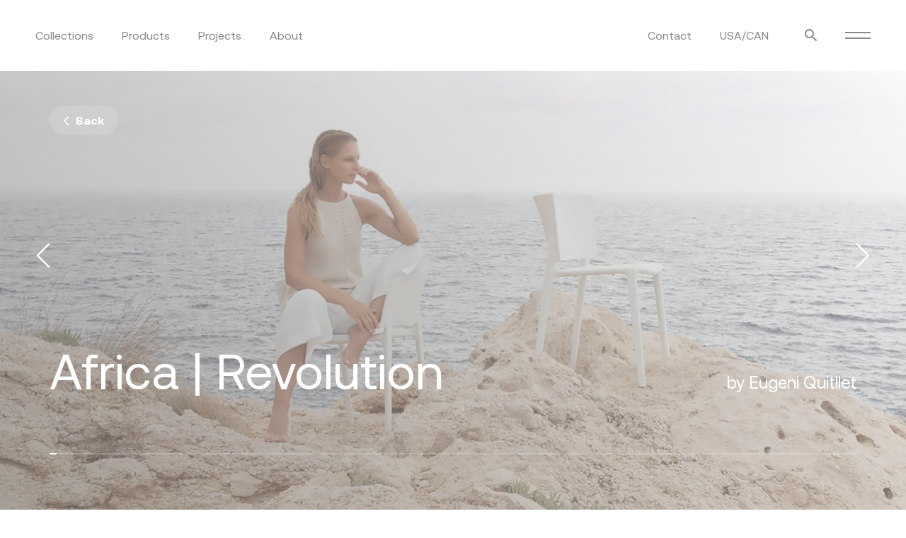

--- FILE ---
content_type: text/html; charset=UTF-8
request_url: https://www.vondom.com/collections/revolution-africa/
body_size: 34327
content:
<!doctype html>
<html lang="en-US" prefix="og: https://ogp.me/ns#">
  <head>
  <meta charset="utf-8">
<script type="text/javascript">
/* <![CDATA[ */
var gform;gform||(document.addEventListener("gform_main_scripts_loaded",function(){gform.scriptsLoaded=!0}),document.addEventListener("gform/theme/scripts_loaded",function(){gform.themeScriptsLoaded=!0}),window.addEventListener("DOMContentLoaded",function(){gform.domLoaded=!0}),gform={domLoaded:!1,scriptsLoaded:!1,themeScriptsLoaded:!1,isFormEditor:()=>"function"==typeof InitializeEditor,callIfLoaded:function(o){return!(!gform.domLoaded||!gform.scriptsLoaded||!gform.themeScriptsLoaded&&!gform.isFormEditor()||(gform.isFormEditor()&&console.warn("The use of gform.initializeOnLoaded() is deprecated in the form editor context and will be removed in Gravity Forms 3.1."),o(),0))},initializeOnLoaded:function(o){gform.callIfLoaded(o)||(document.addEventListener("gform_main_scripts_loaded",()=>{gform.scriptsLoaded=!0,gform.callIfLoaded(o)}),document.addEventListener("gform/theme/scripts_loaded",()=>{gform.themeScriptsLoaded=!0,gform.callIfLoaded(o)}),window.addEventListener("DOMContentLoaded",()=>{gform.domLoaded=!0,gform.callIfLoaded(o)}))},hooks:{action:{},filter:{}},addAction:function(o,r,e,t){gform.addHook("action",o,r,e,t)},addFilter:function(o,r,e,t){gform.addHook("filter",o,r,e,t)},doAction:function(o){gform.doHook("action",o,arguments)},applyFilters:function(o){return gform.doHook("filter",o,arguments)},removeAction:function(o,r){gform.removeHook("action",o,r)},removeFilter:function(o,r,e){gform.removeHook("filter",o,r,e)},addHook:function(o,r,e,t,n){null==gform.hooks[o][r]&&(gform.hooks[o][r]=[]);var d=gform.hooks[o][r];null==n&&(n=r+"_"+d.length),gform.hooks[o][r].push({tag:n,callable:e,priority:t=null==t?10:t})},doHook:function(r,o,e){var t;if(e=Array.prototype.slice.call(e,1),null!=gform.hooks[r][o]&&((o=gform.hooks[r][o]).sort(function(o,r){return o.priority-r.priority}),o.forEach(function(o){"function"!=typeof(t=o.callable)&&(t=window[t]),"action"==r?t.apply(null,e):e[0]=t.apply(null,e)})),"filter"==r)return e[0]},removeHook:function(o,r,t,n){var e;null!=gform.hooks[o][r]&&(e=(e=gform.hooks[o][r]).filter(function(o,r,e){return!!(null!=n&&n!=o.tag||null!=t&&t!=o.priority)}),gform.hooks[o][r]=e)}});
/* ]]> */
</script>

  <meta http-equiv="x-ua-compatible" content="ie=edge">
  <meta name="viewport" content="width=device-width, initial-scale=1, shrink-to-fit=no">
    <link rel="alternate" hreflang="en" href="https://www.vondom.com/collections/revolution-africa/" />
<link rel="alternate" hreflang="es" href="https://www.vondom.com/es/colecciones/revolution-africa/" />
<link rel="alternate" hreflang="x-default" href="https://www.vondom.com/collections/revolution-africa/" />

<!-- Search Engine Optimization by Rank Math - https://rankmath.com/ -->
<title>Africa Revolution I Sustainable Furniture I Vondom</title>
<link data-rocket-prefetch href="https://www.googletagmanager.com" rel="dns-prefetch">
<link data-rocket-prefetch href="https://cdn.vondom.com" rel="dns-prefetch">
<link crossorigin data-rocket-preload as="font" href="https://cdn.vondom.com/wp-content/themes/vondom-theme/dist/fonts/aeonik/Aeonik-Bold.woff2" rel="preload">
<link crossorigin data-rocket-preload as="font" href="/wp-content/themes/vondom-theme/dist/fonts/aeonik/Aeonik-Regular.woff2" rel="preload">
<link crossorigin data-rocket-preload as="font" href="https://cdn.vondom.com/wp-content/themes/vondom-theme/dist/fonts/vondom-icons/vondom-icons.ttf" rel="preload"><link rel="preload" data-rocket-preload as="image" href="https://cdn.vondom.com/wp-content/smush-webp/2022/01/vondom_africa_revolution_eugeni_quitllet-1.jpg.webp" fetchpriority="high">
<meta name="description" content="Outdoor and indoor sustainable furniture collection inspired by the Mediterranean Sea. An elegant design created with recycled plastics."/>
<meta name="robots" content="index, follow, max-snippet:-1, max-video-preview:-1, max-image-preview:large"/>
<link rel="canonical" href="https://www.vondom.com/collections/revolution-africa/" />
<meta property="og:locale" content="en_US" />
<meta property="og:type" content="article" />
<meta property="og:title" content="Africa Revolution I Sustainable Furniture I Vondom" />
<meta property="og:description" content="Outdoor and indoor sustainable furniture collection inspired by the Mediterranean Sea. An elegant design created with recycled plastics." />
<meta property="og:url" content="https://www.vondom.com/collections/revolution-africa/" />
<meta property="og:site_name" content="Vondom" />
<meta property="og:updated_time" content="2024-04-26T10:23:58+02:00" />
<meta property="og:image" content="https://cdn.vondom.com/wp-content/uploads/2022/01/Vondom-Africa-Revolution-Eugeni-Quitllet.jpg" />
<meta property="og:image:secure_url" content="https://cdn.vondom.com/wp-content/uploads/2022/01/Vondom-Africa-Revolution-Eugeni-Quitllet.jpg" />
<meta property="og:image:width" content="830" />
<meta property="og:image:height" content="1027" />
<meta property="og:image:alt" content="Muebles sostenibles Africa Vondom" />
<meta property="og:image:type" content="image/jpeg" />
<meta name="twitter:card" content="summary_large_image" />
<meta name="twitter:title" content="Africa Revolution I Sustainable Furniture I Vondom" />
<meta name="twitter:description" content="Outdoor and indoor sustainable furniture collection inspired by the Mediterranean Sea. An elegant design created with recycled plastics." />
<meta name="twitter:image" content="https://cdn.vondom.com/wp-content/uploads/2022/01/Vondom-Africa-Revolution-Eugeni-Quitllet.jpg" />
<script type="application/ld+json" class="rank-math-schema">{"@context":"https://schema.org","@graph":[{"@type":"BreadcrumbList","@id":"https://www.vondom.com/collections/revolution-africa/#breadcrumb","itemListElement":[{"@type":"ListItem","position":"1","item":{"@id":"https://www.vondom.com","name":"Home"}},{"@type":"ListItem","position":"2","item":{"@id":"https://www.vondom.com/collections/","name":"Collections"}},{"@type":"ListItem","position":"3","item":{"@id":"https://www.vondom.com/collections/revolution-africa/","name":"Africa | Revolution"}}]}]}</script>
<!-- /Rank Math WordPress SEO plugin -->

<link rel='dns-prefetch' href='//www.googletagmanager.com' />

<link rel="alternate" title="oEmbed (JSON)" type="application/json+oembed" href="https://www.vondom.com/wp-json/oembed/1.0/embed?url=https%3A%2F%2Fwww.vondom.com%2Fcollections%2Frevolution-africa%2F" />
<link rel="alternate" title="oEmbed (XML)" type="text/xml+oembed" href="https://www.vondom.com/wp-json/oembed/1.0/embed?url=https%3A%2F%2Fwww.vondom.com%2Fcollections%2Frevolution-africa%2F&#038;format=xml" />
		<style>
			.lazyload,
			.lazyloading {
				max-width: 100%;
			}
		</style>
		<style id='wp-img-auto-sizes-contain-inline-css' type='text/css'>
img:is([sizes=auto i],[sizes^="auto," i]){contain-intrinsic-size:3000px 1500px}
/*# sourceURL=wp-img-auto-sizes-contain-inline-css */
</style>
<style id='wp-emoji-styles-inline-css' type='text/css'>

	img.wp-smiley, img.emoji {
		display: inline !important;
		border: none !important;
		box-shadow: none !important;
		height: 1em !important;
		width: 1em !important;
		margin: 0 0.07em !important;
		vertical-align: -0.1em !important;
		background: none !important;
		padding: 0 !important;
	}
/*# sourceURL=wp-emoji-styles-inline-css */
</style>
<link rel='stylesheet' id='wp-block-library-css' href='https://cdn.vondom.com/wp-includes/css/dist/block-library/style.min.css?ver=6.9' type='text/css' media='all' />
<link rel='stylesheet' id='cmplz-general-css' href='https://cdn.vondom.com/wp-content/plugins/complianz-gdpr/assets/css/cookieblocker.min.css?ver=1767014284' type='text/css' media='all' />
<link data-minify="1" rel='stylesheet' id='sage/main.css-css' href='https://cdn.vondom.com/wp-content/cache/background-css/1/www.vondom.com/wp-content/cache/min/1/wp-content/themes/vondom-theme/dist/styles/main.css?ver=1769003813&wpr_t=1769352880' type='text/css' media='all' />
<script type="text/javascript" id="wpml-cookie-js-extra">
/* <![CDATA[ */
var wpml_cookies = {"wp-wpml_current_language":{"value":"en","expires":1,"path":"/"}};
var wpml_cookies = {"wp-wpml_current_language":{"value":"en","expires":1,"path":"/"}};
//# sourceURL=wpml-cookie-js-extra
/* ]]> */
</script>
<script type="text/javascript" src="https://cdn.vondom.com/wp-content/plugins/sitepress-multilingual-cms/res/js/cookies/language-cookie.js?ver=486900" id="wpml-cookie-js" defer="defer" data-wp-strategy="defer"></script>
<script type="text/javascript" src="https://cdn.vondom.com/wp-includes/js/jquery/jquery.min.js?ver=3.7.1" id="jquery-core-js" data-rocket-defer defer></script>
<script type="text/javascript" src="https://cdn.vondom.com/wp-includes/js/jquery/jquery-migrate.min.js?ver=3.4.1" id="jquery-migrate-js" data-rocket-defer defer></script>
<link rel="https://api.w.org/" href="https://www.vondom.com/wp-json/" /><link rel="EditURI" type="application/rsd+xml" title="RSD" href="https://www.vondom.com/xmlrpc.php?rsd" />
<meta name="generator" content="WordPress 6.9" />
<link rel='shortlink' href='https://www.vondom.com/?p=2582' />
<meta name="generator" content="WPML ver:4.8.6 stt:1,2;" />
<meta name="generator" content="Site Kit by Google 1.168.0" />			<style>.cmplz-hidden {
					display: none !important;
				}</style>		<script>
			document.documentElement.className = document.documentElement.className.replace('no-js', 'js');
		</script>
		<style type="text/css">.recentcomments a{display:inline !important;padding:0 !important;margin:0 !important;}</style>
<!-- Google Tag Manager snippet added by Site Kit -->
<script type="text/javascript">
/* <![CDATA[ */

			( function( w, d, s, l, i ) {
				w[l] = w[l] || [];
				w[l].push( {'gtm.start': new Date().getTime(), event: 'gtm.js'} );
				var f = d.getElementsByTagName( s )[0],
					j = d.createElement( s ), dl = l != 'dataLayer' ? '&l=' + l : '';
				j.async = true;
				j.src = 'https://www.googletagmanager.com/gtm.js?id=' + i + dl;
				f.parentNode.insertBefore( j, f );
			} )( window, document, 'script', 'dataLayer', 'GTM-TG5TZP9' );
			
/* ]]> */
</script>

<!-- End Google Tag Manager snippet added by Site Kit -->
<link rel="icon" href="https://cdn.vondom.com/wp-content/smush-webp/2021/12/favicon.png.webp" sizes="32x32" data-smush-webp-fallback="{&quot;href&quot;:&quot;https:\/\/cdn.vondom.com\/wp-content\/uploads\/2021\/12\/favicon.png&quot;}" />
<link rel="icon" href="https://cdn.vondom.com/wp-content/smush-webp/2021/12/favicon.png.webp" sizes="192x192" data-smush-webp-fallback="{&quot;href&quot;:&quot;https:\/\/cdn.vondom.com\/wp-content\/uploads\/2021\/12\/favicon.png&quot;}" />
<link rel="apple-touch-icon" href="https://cdn.vondom.com/wp-content/smush-webp/2021/12/favicon.png.webp" data-smush-webp-fallback="{&quot;href&quot;:&quot;https:\/\/cdn.vondom.com\/wp-content\/uploads\/2021\/12\/favicon.png&quot;}" />
<meta name="msapplication-TileImage" content="https://cdn.vondom.com/wp-content/uploads/2021/12/favicon.png" />
<style type="text/css" media="screen">
    html { margin-top: 0px !important; }
    * html body, header { margin-top: 0px !important; }
    </style><style id="rocket-lazyrender-inline-css">[data-wpr-lazyrender] {content-visibility: auto;}</style><style id="wpr-lazyload-bg-container"></style><style id="wpr-lazyload-bg-exclusion"></style>
<noscript>
<style id="wpr-lazyload-bg-nostyle">.revolution-single-info{--wpr-bg-0fc7959d-acaa-4d17-a309-46a7a6b840b0: url('https://cdn.vondom.com/wp-content/themes/vondom-theme/dist/images/jpg/bk-medusa.jpg');}.brand{--wpr-bg-fed135dc-5794-4b0c-9966-e084cccb2f97: url('https://cdn.vondom.com/wp-content/themes/vondom-theme/dist/images/svg/logo-vondom-black.svg');}.has-menu-mobile .brand,.has-menu-mobile.has-filters-menu .brand,.is--light .brand{--wpr-bg-67b215b1-f04b-4913-8bc4-7b5fe0f21d77: url('https://cdn.vondom.com/wp-content/themes/vondom-theme/dist/images/svg/logo-vondom-light.svg');}</style>
</noscript>
<script type="application/javascript">const rocket_pairs = [{"selector":".revolution-single-info","style":".revolution-single-info{--wpr-bg-0fc7959d-acaa-4d17-a309-46a7a6b840b0: url('https:\/\/cdn.vondom.com\/wp-content\/themes\/vondom-theme\/dist\/images\/jpg\/bk-medusa.jpg');}","hash":"0fc7959d-acaa-4d17-a309-46a7a6b840b0","url":"https:\/\/cdn.vondom.com\/wp-content\/themes\/vondom-theme\/dist\/images\/jpg\/bk-medusa.jpg"},{"selector":".brand","style":".brand{--wpr-bg-fed135dc-5794-4b0c-9966-e084cccb2f97: url('https:\/\/cdn.vondom.com\/wp-content\/themes\/vondom-theme\/dist\/images\/svg\/logo-vondom-black.svg');}","hash":"fed135dc-5794-4b0c-9966-e084cccb2f97","url":"https:\/\/cdn.vondom.com\/wp-content\/themes\/vondom-theme\/dist\/images\/svg\/logo-vondom-black.svg"},{"selector":".has-menu-mobile .brand,.has-menu-mobile.has-filters-menu .brand,.is--light .brand","style":".has-menu-mobile .brand,.has-menu-mobile.has-filters-menu .brand,.is--light .brand{--wpr-bg-67b215b1-f04b-4913-8bc4-7b5fe0f21d77: url('https:\/\/cdn.vondom.com\/wp-content\/themes\/vondom-theme\/dist\/images\/svg\/logo-vondom-light.svg');}","hash":"67b215b1-f04b-4913-8bc4-7b5fe0f21d77","url":"https:\/\/cdn.vondom.com\/wp-content\/themes\/vondom-theme\/dist\/images\/svg\/logo-vondom-light.svg"}]; const rocket_excluded_pairs = [];</script><meta name="generator" content="WP Rocket 3.20.2" data-wpr-features="wpr_lazyload_css_bg_img wpr_defer_js wpr_preconnect_external_domains wpr_auto_preload_fonts wpr_automatic_lazy_rendering wpr_oci wpr_image_dimensions wpr_minify_css wpr_host_fonts_locally wpr_desktop" /></head>
  <body class="wp-singular collection-template-default single single-collection postid-2582 wp-theme-vondom-themeresources revolution-africa app-data index-data singular-data single-data single-collection-data single-collection-revolution-africa-data">
        <header  class="main-header">
  <nav class="main-header__container container">
    
    <div class="main-header__col nav-primary">

      <ul class="menu-list flex-row items-center">
        <li class="menu-item   has-submenu ">
          <a href="https://www.vondom.com/collections/">Collections</a>
          
                    
          <div class="submenu">
            <div class="submenu__wrapper">
              
              <ul class="submenu-list">                
                
                <li class="menu-item">
                  <a href="https://www.vondom.com/collections/">All</a>
                </li>
              </ul>
              <ul class="submenu-list">
                
                                <li class="menu-item text-lower">
                  <a href="https://www.vondom.com/collections/palm/">Palm</a>
                </li>
                                <li class="menu-item text-lower">
                  <a href="https://www.vondom.com/collections/mel/">Mel</a>
                </li>
                                <li class="menu-item text-lower">
                  <a href="https://www.vondom.com/collections/pasadena/">Pasadena</a>
                </li>
                                <li class="menu-item text-lower">
                  <a href="https://www.vondom.com/collections/africa/">Africa</a>
                </li>
                                <li class="menu-item text-lower">
                  <a href="https://www.vondom.com/collections/madison/">Madison</a>
                </li>
                                <li class="menu-item text-lower">
                  <a href="https://www.vondom.com/collections/luna/">Luna</a>
                </li>
                                <li class="menu-item text-lower">
                  <a href="https://www.vondom.com/collections/milos/">Milos</a>
                </li>
                                <li class="menu-item text-lower">
                  <a href="https://www.vondom.com/collections/tulum/">Tulum</a>
                </li>
                                <li class="menu-item text-lower">
                  <a href="https://www.vondom.com/collections/suave/">Suave</a>
                </li>
                                <li class="menu-item text-lower">
                  <a href="https://www.vondom.com/collections/hamptons/">Hamptons</a>
                </li>
                                <li class="menu-item text-lower">
                  <a href="https://www.vondom.com/collections/vineyard/">Vineyard</a>
                </li>
                                <li class="menu-item text-lower">
                  <a href="https://www.vondom.com/collections/the-factory/">The Factory</a>
                </li>
                                <li class="menu-item text-lower">
                  <a href="https://www.vondom.com/collections/gatsby/">Gatsby</a>
                </li>
                                <li class="menu-item text-lower">
                  <a href="https://www.vondom.com/collections/faz/">Faz</a>
                </li>
                                <li class="menu-item text-lower">
                  <a href="https://www.vondom.com/collections/vela/">Vela</a>
                </li>
                                <li class="menu-item text-lower">
                  <a href="https://www.vondom.com/collections/ibiza/">Ibiza</a>
                </li>
                                <li class="menu-item text-lower">
                  <a href="https://www.vondom.com/collections/pixel/">Pixel</a>
                </li>
                                <li class="menu-item text-lower">
                  <a href="https://www.vondom.com/collections/adan/">Adan</a>
                </li>
                                <li class="menu-item text-lower">
                  <a href="https://www.vondom.com/collections/voxel/">Voxel</a>
                </li>
                                <li class="menu-item text-lower">
                  <a href="https://www.vondom.com/collections/marquis/">Marquis</a>
                </li>
                                <li class="menu-item text-lower">
                  <a href="https://www.vondom.com/collections/tablet/">Tablet</a>
                </li>
                                <li class="menu-item text-lower">
                  <a href="https://www.vondom.com/collections/venus/">Venus</a>
                </li>
                                <li class="menu-item text-lower">
                  <a class="with-opacity" href="https://www.vondom.com/collections/">View more</a>
                </li>
              </ul>
            </div>         
          </div>
                  </li>
        
        <li class="menu-item has-submenu">
          <a href="https://www.vondom.com/products/">Products</a>
          
          <div class="submenu">
            <div class="submenu__wrapper">
              
              <ul class="submenu-list">
                <li class="menu-item">
                  <a href="https://www.vondom.com/products/">All</a>
                </li>
                
                <li class="menu-item">
                  <a href="https://www.vondom.com/new-products/">New</a>
                </li>
              </ul>
              <ul class="submenu-list">                
                                                    <li class="menu-item text-lower">
                    <a href="https://www.vondom.com/products-category/outdoor-rugs">OUTDOOR RUGS</a>
                  </li>
                                    <li class="menu-item text-lower">
                    <a href="https://www.vondom.com/products-category/lamps">LAMPS</a>
                  </li>
                                    <li class="menu-item text-lower">
                    <a href="https://www.vondom.com/products-category/planters">PLANTERS</a>
                  </li>
                                    <li class="menu-item text-lower">
                    <a href="https://www.vondom.com/products-category/benches">BENCHES</a>
                  </li>
                                    <li class="menu-item text-lower">
                    <a href="https://www.vondom.com/products-category/counters">COUNTERS</a>
                  </li>
                                    <li class="menu-item text-lower">
                    <a href="https://www.vondom.com/products-category/lounge-chairs">LOUNGE CHAIRS</a>
                  </li>
                                    <li class="menu-item text-lower">
                    <a href="https://www.vondom.com/products-category/decorative-cushions">DECORATIVE CUSHIONS</a>
                  </li>
                                    <li class="menu-item text-lower">
                    <a href="https://www.vondom.com/products-category/daybed">DAYBED</a>
                  </li>
                                    <li class="menu-item text-lower">
                    <a href="https://www.vondom.com/products-category/dining-tables">DINING TABLES</a>
                  </li>
                                    <li class="menu-item text-lower">
                    <a href="https://www.vondom.com/products-category/high-tables">HIGH TABLES</a>
                  </li>
                                    <li class="menu-item text-lower">
                    <a href="https://www.vondom.com/products-category/low-tables">LOW TABLES</a>
                  </li>
                                    <li class="menu-item text-lower">
                    <a href="https://www.vondom.com/products-category/objects">OBJECTS</a>
                  </li>
                                    <li class="menu-item text-lower">
                    <a href="https://www.vondom.com/products-category/canopies">CANOPIES</a>
                  </li>
                                    <li class="menu-item text-lower">
                    <a href="https://www.vondom.com/products-category/chairs">CHAIRS</a>
                  </li>
                                    <li class="menu-item text-lower">
                    <a href="https://www.vondom.com/products-category/sofas">SOFAS</a>
                  </li>
                                    <li class="menu-item text-lower">
                    <a href="https://www.vondom.com/products-category/stools-ottomans">STOOLS & OTTOMANS</a>
                  </li>
                                    <li class="menu-item text-lower">
                    <a href="https://www.vondom.com/products-category/sun-loungers">SUN LOUNGERS</a>
                  </li>
                                                </ul>

              
                          </div>         
          </div>
        </li>
        
        <li class="menu-item has-submenu">
          <a href="https://www.vondom.com/projects/">Projects</a>
          
          <div class="submenu">
            <div class="submenu__wrapper">
              
              <ul class="submenu-list">
                <li class="menu-item">
                  <a href="https://www.vondom.com/projects/">All</a>
                </li>
              </ul>
              
                              <ul class="submenu-list">
                                    <li class="menu-item">
                    <a href="https://www.vondom.com/projects/hospitality/">Hospitality</a>
                  </li>
                                    <li class="menu-item">
                    <a href="https://www.vondom.com/projects/hotel-2/">Hotel</a>
                  </li>
                                    <li class="menu-item">
                    <a href="https://www.vondom.com/projects/leisure/">Leisure</a>
                  </li>
                                    <li class="menu-item">
                    <a href="https://www.vondom.com/projects/residential/">Residential</a>
                  </li>
                                    <li class="menu-item">
                    <a href="https://www.vondom.com/projects/workspace/">Workspace</a>
                  </li>
                                  </ul>
                          </div>         
          </div>
        </li>
        
                            <li class="menu-item has-submenu is--simple">
            <a href="#">About</a>
                          
              <div class="submenu not-megamenu">
                <div class="submenu__wrapper">
                  
                  <ul class="submenu-list">
                                      <li class="menu-item">
                      <a href="https://www.vondom.com/who-we-are/">Who we are</a>
                    </li>
                                      <li class="menu-item">
                      <a href="https://www.vondom.com/inspiration/">Inspiration</a>
                    </li>
                                      <li class="menu-item">
                      <a href="https://www.vondom.com/exports-manager/">Find us</a>
                    </li>
                                      <li class="menu-item">
                      <a href="https://www.vondom.com/vondom-tv/">Vondom TV</a>
                    </li>
                                      <li class="menu-item">
                      <a href="https://www.vondom.com/awards/">Awards</a>
                    </li>
                                    </ul>
                </div>
              </div>
                      </li>
                        </ul>

    </div>

    
    <div class="main-header__col text-center">
      <a href="https://www.vondom.com" class="brand"></a>
    </div>

    
    <div class="main-header__col nav-secondary">

      <ul class="menu-list flex-row items-center">
        <li class="menu-item">
          <a href="https://www.vondom.com/contact/">Contact</a>
        </li>

                  <li class="menu-item nav-languages">
            <a href="#">EN</a>
            <ul class="languages-list">
               
                               
                                  <li><a href="https://www.vondom.com/es/colecciones/revolution-africa/">ES</a></li>
                                          </ul>
          </li>
        
        <li class="menu-item">
          <button class="button is--simple click-trigger" data-action="openSearchBar">
            <i class="button__icon icon-search"></i>
          </button>
        </li>
        <li class="menu-item has-icon-menu">
          <button class="hamburger button is--simple click-trigger" data-action="openMobileMenu">
            <span class="hamburger-line flex-item"></span>
            <span class="hamburger-line flex-item"></span>
          </button>
        </li>
      </ul>

    </div>
  </nav>
</header>

<div  class="search-bar">
  <div  class="search-bar__container size-full grid">
    <div  class="search-bar__form on-black-bg">
      <form action="https://www.vondom.com">
        <ul>
          <li class="form-field form-field--search">
            <div class="form-field__label">Search</div>
            <div class="form-field__input">
              <input class="input-search" type="text" name="s" placeholder="Search">
            </div>
          </li>
        </ul>
      </form>
      <p class="pr">
        Hit enter to search
      </p>
    </div>
    <div  class="search-bar__close">
        <button class="button is--ghost is--white button-close click-trigger" data-action="openSearchBar">
          <span class="button__text">Close</span>
          <span class="button__icon">
            <i class="icon icon-close-small"></i>
          </span>
        </button>
    </div>

  </div>
</div>
<div  class="off-canvas-menu off-menu">
  <div  class="off-canvas-menu__container size-full block"> 
    <div  class="off-canvas-menu__content">
            
       <div class="off-canvas-menu__grid">
          <div class="off-canvas-menu__primary">
            <ul class="off-canvas-nav">
               
                                  <li><a href="/collections/" class="h2 is--regular">Collections</a></li>
                               
                                  <li><a href="/products/" class="h2 is--regular">Products</a></li>
                               
                                  <li><a href="/projects/" class="h2 is--regular">Projects</a></li>
                               
                                  <li><a href="/designers/" class="h2 is--regular">Designers</a></li>
                               
                                  <li><a href="https://www.vondom.com/contact/" class="h2 is--regular">Contact</a></li>
                                          </ul>
          </div>
          <div class="off-canvas-menu__secondary accordion-wrapper">
            <ul class="off-canvas-nav">
               
                                  <li><a href="/journal" class="h2 is--regular">Journal</a></li>
                               
                                  <li class="accordion-block"> 
                    <div class="accordion-item">
                      <button class="accordion-button h2 is--regular click-trigger" data-action="showAccordionItem">
                        About <i class="icon icon-arrow-down"></i>
                      </button>
                      <div class="accordion-inner">
                        <ul class="accordion-list">
                                                      <li class="accordion-list__item"><a href="https://www.vondom.com/who-we-are/" class="h4 is--regular">Who we are</a></li>
                                                      <li class="accordion-list__item"><a href="https://www.vondom.com/inspiration/" class="h4 is--regular">Inspiration</a></li>
                                                      <li class="accordion-list__item"><a href="https://www.vondom.com/revolution/" class="h4 is--regular">Revolution</a></li>
                                                      <li class="accordion-list__item"><a href="https://www.vondom.com/exports-manager/" class="h4 is--regular">Find us</a></li>
                                                      <li class="accordion-list__item"><a href="https://www.vondom.com/awards/" class="h4 is--regular">Awards</a></li>
                                                      <li class="accordion-list__item"><a href="https://www.vondom.com/showroom-360/" class="h4 is--regular">Showroom 360</a></li>
                                                  </ul>
                      </div>
                    </div>
                  </li>
                               
                                  <li class="accordion-block"> 
                    <div class="accordion-item">
                      <button class="accordion-button h2 is--regular click-trigger" data-action="showAccordionItem">
                        Professional Area <i class="icon icon-arrow-down"></i>
                      </button>
                      <div class="accordion-inner">
                        <ul class="accordion-list">
                                                      <li class="accordion-list__item"><a href="/catalogs" class="h4 is--regular">Catalogs</a></li>
                                                      <li class="accordion-list__item"><a href="https://www.vondom.com/finishes/" class="h4 is--regular">Finishes</a></li>
                                                      <li class="accordion-list__item"><a href="/press/" class="h4 is--regular">Press Area</a></li>
                                                      <li class="accordion-list__item"><a href="/downloads" class="h4 is--regular">Downloads</a></li>
                                                      <li class="accordion-list__item"><a href="https://www.vondom.com/instructions/" class="h4 is--regular">Instructions / Dimensions</a></li>
                                                      <li class="accordion-list__item"><a href="https://www.vondom.com/certificates/" class="h4 is--regular">Certificates</a></li>
                                                      <li class="accordion-list__item"><a href="/intranet" class="h4 is--regular">Intranet</a></li>
                                                  </ul>
                      </div>
                    </div>
                  </li>
                               
                                  <li><a href="https://www.vondom.com/materials-care/" class="h2 is--regular">Materials &#038; Care</a></li>
                               
                                  <li><a href="https://www.vondom.com/vondom-tv/" class="h2 is--regular">Vondom TV</a></li>
                                          </ul>
          </div>
       </div>
              
       <div class="off-canvas-menu__login">
                   <a href="https://www.vondom.com/login/">Login</a>
                </div>

       
               <div class="off-canvas-menu__languages">
          <ul class="languages-list flex-row items-center">
             
              <li><a href="https://www.vondom.com/collections/revolution-africa/">EN</a></li>
             
              <li><a href="https://www.vondom.com/es/colecciones/revolution-africa/">ES</a></li>
                      </ul>
        </div>
       
      
      <div class="off-canvas-menu__search on-black-bg">
        <form action="https://www.vondom.com">
          <ul>
            <li class="form-field form-field--search">
                <div class="form-field__label">Search</div>
                <div class="form-field__input">
                  <input class="input-search" type="text" name="s" placeholder="Search">
                </div>
                <i class="icon icon-search"></i>
            </li>
          </ul>
        </form>
      </div>

    </div>

  </div>
</div>
    <div  class="content-wrapper" role="document">
        <main  class="main-content has--intro">
  <section  class="single-header  interception-observer" data-action="changeThemeHeader" data-parallax-trigger>
  
    <div class="slider-full-wrapper slider-full-wrapper--single-header swiper-container">
    
    <div class="media-full-bg">
      <div class="media-full-bg__container" data-parallax data-parallax-start="0" data-parallax-end="110%"
        data-parallax-speed="30">
                              
            <div class="background-image">
              <img width="1920" height="1280" class="media-full-bg__item  has-zoom " src="https://cdn.vondom.com/wp-content/smush-webp/2022/01/vondom_africa_revolution_eugeni_quitllet-1.jpg.webp" alt="Africa Revolution Image" data-slide="1" loading="lazy" data-smush-webp-fallback="{&quot;src&quot;:&quot;https:\/\/cdn.vondom.com\/wp-content\/uploads\/2022\/01\/vondom_africa_revolution_eugeni_quitllet-1.jpg&quot;}">
              <div class="overlay"  style="--background-overlay:linear-gradient(45.69deg, rgba(0, 0, 0, 0.3) 0%, rgba(0, 0, 0, 0) 100%) !important;" ></div>
            </div>
                                        
            <div class="background-image">
              <img width="1920" height="1280" class="media-full-bg__item  has-zoom " src="https://cdn.vondom.com/wp-content/smush-webp/2022/01/vondom_africa_revolution_eugeni_quitllet-2.jpg.webp" alt="Vondom Africa Revolution Image" data-slide="2" loading="lazy" data-smush-webp-fallback="{&quot;src&quot;:&quot;https:\/\/cdn.vondom.com\/wp-content\/uploads\/2022\/01\/vondom_africa_revolution_eugeni_quitllet-2.jpg&quot;}">
              <div class="overlay"  style="--background-overlay:linear-gradient(45.69deg, rgba(0, 0, 0, 0.3) 0%, rgba(0, 0, 0, 0) 100%) !important;" ></div>
            </div>
                                        
            <div class="background-image">
              <img width="1613" height="1075" class="media-full-bg__item  has-zoom " src="https://cdn.vondom.com/wp-content/smush-webp/2022/01/vondom_africa_revolution_eugeni_quitllet-3.jpg.webp" alt="Vondom Africa Revolution Image" data-slide="3" loading="lazy" data-smush-webp-fallback="{&quot;src&quot;:&quot;https:\/\/cdn.vondom.com\/wp-content\/uploads\/2022\/01\/vondom_africa_revolution_eugeni_quitllet-3.jpg&quot;}">
              <div class="overlay"  style="--background-overlay:linear-gradient(45.69deg, rgba(0, 0, 0, 0.3) 0%, rgba(0, 0, 0, 0) 100%) !important;" ></div>
            </div>
                        </div>
    </div>
    
    
    <div class="slider-full swiper-wrapper">
              
        <div class="swiper-slide swiper-no-swiping" data-slide="1">
          
          <!-- <div class="area-next"></div>
          <div class="area-prev"></div> -->
          
        </div>
              
        <div class="swiper-slide swiper-no-swiping" data-slide="2">
          
          <!-- <div class="area-next"></div>
          <div class="area-prev"></div> -->
          
        </div>
              
        <div class="swiper-slide swiper-no-swiping" data-slide="3">
          
          <!-- <div class="area-next"></div>
          <div class="area-prev"></div> -->
          
        </div>
          </div>

    
    <div class="slider-bottom swiper-no-swiping">
      <div class="slider-bottom__container size-full block">
        <div class="swiper-pagination swiper-pagination-bullets"></div>
      </div>
    </div>
    

    <div class="swiper-button-prev"></div>
    <div class="swiper-button-next"></div>

    
    <!-- <span class="custom-cursor">
    <i class="icon icon-arrow-right"></i>
</span>
 -->
    

  </div>
  
  
  <div class="single-header__container size-full block flex-column justify-between">
        <a href="https://www.vondom.com/revolution-collections/" class="button is--small is--solid">
      <span class="button__icon on--left">
        <i class="icon icon-arrow-back"></i>
      </span>
      <span class="button__text">
        Back
      </span>
    </a>
    
        <div class="single-header__headings">
            <h1 class="single-header__title">
        Africa | Revolution
      </h1>
                  <h5 class="single-header__subtitle is--regular">
        by Eugeni Quitllet
      </h5>
          </div>
    
      </div>
</section>

  <div  class="breadcrumbs-block">
    <div class="breadcrumbs-block__content size-full block">
        <p class="pr-md">Collections / Africa | Revolution</p>
    </div>
</div>  <section  class="intro-single-col section-block">
  <div class="intro-single-col__container size-full block">
    <div class="intro-single-col__content">
      <div class="wysiwyg-block for--headings">
        <p>Thank’s to the Africa’s recent success and growth, <a href="http://vondom.com" target="_blank" rel="noopener">Vondom</a> makes a commitment to sustainability but without forgetting what makes this collection so special, a practical yet elegant and serene collection, just like our Mediterranean Sea, where its inspiration comes from. The <a href="https://www.vondom.com/collections/africa/">Africa chair</a> also has simple and natural lines that are ideal to create the perfect setting in outdoor spaces to enjoy with family and friends.</p>

      </div>
    </div>
  </div>
</section>

  
      <section  class="collections-products section-block p--md p--x2 only--bot">
  <div class="section-header  is--small  size-full block">
      <h2 class="section-header__title pr-md is--upper">Collection Products</h2>
  </div>

  <div class="grid-products size-full grid">
      <div class="item-product">
    <a href="https://www.vondom.com/products/revolution-chairs-africa-armchair-eugeni-quitllet-65005" class="link-wrapper">
        <div class="item-product__image image-wrapper ">
            <img width="800" height="800" src="https://cdn.vondom.com/imagenes/renders/65005/Vondom_Africa_armchair_Eugeni_Quitllet_0000_65005_1_ECRU.jpg" alt="AFRICA ARMCHAIR" class="item-image" loading="lazy">
                    </div>
        <div class="item-product__headings text-center">
            <h4 class="item-product__title h6 is--regular text-lower">AFRICA ARMCHAIR</h4>
            <h6 class="item-product__ref h7">Ref: 65005VR</h6>
        </div>
    </a>
</div>      <div class="item-product">
    <a href="https://www.vondom.com/products/revolution-chairs-africa-chair-eugeni-quitllet-65036" class="link-wrapper">
        <div class="item-product__image image-wrapper ">
            <img width="800" height="800" src="https://cdn.vondom.com/imagenes/renders/65036/Vondom_65036_AFRICA_SILLA_1_Ecru.jpg" alt="AFRICA CHAIR" class="item-image" loading="lazy">
                    </div>
        <div class="item-product__headings text-center">
            <h4 class="item-product__title h6 is--regular text-lower">AFRICA CHAIR</h4>
            <h6 class="item-product__ref h7">Ref: 65036VR</h6>
        </div>
    </a>
</div>  </div>
    
</section>
  
  
            <section  class="two-images-row section-block p--md p--x2 only--bot">
    <div class="two-images-row__grid size-full grid">
        <div class="two-images-row__col image-wrapper">
            <img width="900" height="815" 
                src="https://cdn.vondom.com/wp-content/smush-webp/2022/01/Recycled-furniture-Africa-Revolution-Vondom-2-1.jpg.webp" alt="Recycled furniture Africa Revolution by Vondom" 
                class="item-image "
                 loading="lazy" data-smush-webp-fallback="{&quot;src&quot;:&quot;https:\/\/cdn.vondom.com\/wp-content\/uploads\/2022\/01\/Recycled-furniture-Africa-Revolution-Vondom-2-1.jpg&quot;}">
        </div>
        <div class="two-images-row__col image-wrapper">
            <img width="900" height="815" 
                src="https://cdn.vondom.com/wp-content/smush-webp/2022/01/Recycled-furniture-Africa-Revolution-Vondom.jpg.webp" alt="Recycled furniture Africa Revolution by Vondom"
                class="item-image "
                 loading="lazy" data-smush-webp-fallback="{&quot;src&quot;:&quot;https:\/\/cdn.vondom.com\/wp-content\/uploads\/2022\/01\/Recycled-furniture-Africa-Revolution-Vondom.jpg&quot;}">
        </div>
    </div>
</section>
          <section data-wpr-lazyrender="1" class="img-full-row section-block p--md p--x2 only--bot">
    <div class="size-full block image-wrapper">
        <img width="1920" height="480" 
            src="https://cdn.vondom.com/wp-content/smush-webp/2022/01/2022-01-27-Vondom-Revolution_Africa-Revolution-en-1.jpg.webp"
            alt="Recycled furniture Africa Revolution by Vondom"
            class="item-image "
             loading="lazy" data-smush-webp-fallback="{&quot;src&quot;:&quot;https:\/\/cdn.vondom.com\/wp-content\/uploads\/2022\/01\/2022-01-27-Vondom-Revolution_Africa-Revolution-en-1.jpg&quot;}">
    </div>
</section>
        

      <section data-wpr-lazyrender="1" class="designer-section section-block p--md p--x2 only--bot">
  <div class="section-header  is--small  size-full block">
      <h2 class="section-header__title pr-md is--upper">Designer</h2>
  </div>

  <div class="image-text-row__grid size-full grid items-center">
    <div class="image-text-row__col image-wrapper">
              <img width="800" height="800" src="https://cdn.vondom.com/wp-content/smush-webp/2021/12/eugeni-quitllet-portrait.jpg.webp" alt="Eugeni Quitllet" class="item-image" loading="lazy" data-smush-webp-fallback="{&quot;src&quot;:&quot;https:\/\/cdn.vondom.com\/wp-content\/uploads\/2021\/12\/eugeni-quitllet-portrait.jpg&quot;}">
          </div>
    <div class="image-text-row__col">
            <h3 class="image-text-row__title h2">Eugeni Quitllet</h3>
                  <div class="wysiwyg-block">
        <p>The Catalan designer Eugeni Quitllet was born on 17th April 1972 in Ibiza. He graduated from ‘La Llotja’ art school in Barcelona. Through his creative vocabulary he exceeds simple relationships between function and style unveiling innovative objects. Between drawing, sculpture and contemporary archaeology, Quitllet literally reveals silhouettes hidden in the material, extremely visual skeletal objects elegantly master fullness and emptiness often with a touch of humour. Eugeni Quitllet is a design world freak capable of devouring the whole of our environment in his own way to serve it up to us transformed.</p>

      </div>
                   <a href="https://www.vondom.com/designers/eugeni-quitllet/" class="link-line">View designer</a>
          </div>
  </div>
</section>
  
  <section data-wpr-lazyrender="1" class="section-form section-block p--md p--x2">
  <div class="section-form__container size-full block">
    <div class="section-form__content">
      <div class="form-block">
        <div class="form-block__headings">
          <h2 class="form-block__title">
            Interested in this collection?
          </h2>
          <div class="wysiwyg-block">
            <p>If you wish to receive more information about this collection, you can contact us through this form.</p>

          </div>
        </div>
        <div class="form-block__fields">
          
                <div class='gf_browser_chrome gform_wrapper gform-theme gform-theme--foundation gform-theme--framework gform-theme--orbital' data-form-theme='orbital' data-form-index='0' id='gform_wrapper_4' ><style>#gform_wrapper_4[data-form-index="0"].gform-theme,[data-parent-form="4_0"]{--gf-color-primary: #204ce5;--gf-color-primary-rgb: 32, 76, 229;--gf-color-primary-contrast: #fff;--gf-color-primary-contrast-rgb: 255, 255, 255;--gf-color-primary-darker: #001AB3;--gf-color-primary-lighter: #527EFF;--gf-color-secondary: #fff;--gf-color-secondary-rgb: 255, 255, 255;--gf-color-secondary-contrast: #112337;--gf-color-secondary-contrast-rgb: 17, 35, 55;--gf-color-secondary-darker: #F5F5F5;--gf-color-secondary-lighter: #FFFFFF;--gf-color-out-ctrl-light: rgba(17, 35, 55, 0.1);--gf-color-out-ctrl-light-rgb: 17, 35, 55;--gf-color-out-ctrl-light-darker: rgba(104, 110, 119, 0.35);--gf-color-out-ctrl-light-lighter: #F5F5F5;--gf-color-out-ctrl-dark: #585e6a;--gf-color-out-ctrl-dark-rgb: 88, 94, 106;--gf-color-out-ctrl-dark-darker: #112337;--gf-color-out-ctrl-dark-lighter: rgba(17, 35, 55, 0.65);--gf-color-in-ctrl: #fff;--gf-color-in-ctrl-rgb: 255, 255, 255;--gf-color-in-ctrl-contrast: #112337;--gf-color-in-ctrl-contrast-rgb: 17, 35, 55;--gf-color-in-ctrl-darker: #F5F5F5;--gf-color-in-ctrl-lighter: #FFFFFF;--gf-color-in-ctrl-primary: #204ce5;--gf-color-in-ctrl-primary-rgb: 32, 76, 229;--gf-color-in-ctrl-primary-contrast: #fff;--gf-color-in-ctrl-primary-contrast-rgb: 255, 255, 255;--gf-color-in-ctrl-primary-darker: #001AB3;--gf-color-in-ctrl-primary-lighter: #527EFF;--gf-color-in-ctrl-light: rgba(17, 35, 55, 0.1);--gf-color-in-ctrl-light-rgb: 17, 35, 55;--gf-color-in-ctrl-light-darker: rgba(104, 110, 119, 0.35);--gf-color-in-ctrl-light-lighter: #F5F5F5;--gf-color-in-ctrl-dark: #585e6a;--gf-color-in-ctrl-dark-rgb: 88, 94, 106;--gf-color-in-ctrl-dark-darker: #112337;--gf-color-in-ctrl-dark-lighter: rgba(17, 35, 55, 0.65);--gf-radius: 3px;--gf-font-size-secondary: 14px;--gf-font-size-tertiary: 13px;--gf-icon-ctrl-number: url("data:image/svg+xml,%3Csvg width='8' height='14' viewBox='0 0 8 14' fill='none' xmlns='http://www.w3.org/2000/svg'%3E%3Cpath fill-rule='evenodd' clip-rule='evenodd' d='M4 0C4.26522 5.96046e-08 4.51957 0.105357 4.70711 0.292893L7.70711 3.29289C8.09763 3.68342 8.09763 4.31658 7.70711 4.70711C7.31658 5.09763 6.68342 5.09763 6.29289 4.70711L4 2.41421L1.70711 4.70711C1.31658 5.09763 0.683417 5.09763 0.292893 4.70711C-0.0976311 4.31658 -0.097631 3.68342 0.292893 3.29289L3.29289 0.292893C3.48043 0.105357 3.73478 0 4 0ZM0.292893 9.29289C0.683417 8.90237 1.31658 8.90237 1.70711 9.29289L4 11.5858L6.29289 9.29289C6.68342 8.90237 7.31658 8.90237 7.70711 9.29289C8.09763 9.68342 8.09763 10.3166 7.70711 10.7071L4.70711 13.7071C4.31658 14.0976 3.68342 14.0976 3.29289 13.7071L0.292893 10.7071C-0.0976311 10.3166 -0.0976311 9.68342 0.292893 9.29289Z' fill='rgba(17, 35, 55, 0.65)'/%3E%3C/svg%3E");--gf-icon-ctrl-select: url("data:image/svg+xml,%3Csvg width='10' height='6' viewBox='0 0 10 6' fill='none' xmlns='http://www.w3.org/2000/svg'%3E%3Cpath fill-rule='evenodd' clip-rule='evenodd' d='M0.292893 0.292893C0.683417 -0.097631 1.31658 -0.097631 1.70711 0.292893L5 3.58579L8.29289 0.292893C8.68342 -0.0976311 9.31658 -0.0976311 9.70711 0.292893C10.0976 0.683417 10.0976 1.31658 9.70711 1.70711L5.70711 5.70711C5.31658 6.09763 4.68342 6.09763 4.29289 5.70711L0.292893 1.70711C-0.0976311 1.31658 -0.0976311 0.683418 0.292893 0.292893Z' fill='rgba(17, 35, 55, 0.65)'/%3E%3C/svg%3E");--gf-icon-ctrl-search: url("data:image/svg+xml,%3Csvg width='640' height='640' xmlns='http://www.w3.org/2000/svg'%3E%3Cpath d='M256 128c-70.692 0-128 57.308-128 128 0 70.691 57.308 128 128 128 70.691 0 128-57.309 128-128 0-70.692-57.309-128-128-128zM64 256c0-106.039 85.961-192 192-192s192 85.961 192 192c0 41.466-13.146 79.863-35.498 111.248l154.125 154.125c12.496 12.496 12.496 32.758 0 45.254s-32.758 12.496-45.254 0L367.248 412.502C335.862 434.854 297.467 448 256 448c-106.039 0-192-85.962-192-192z' fill='rgba(17, 35, 55, 0.65)'/%3E%3C/svg%3E");--gf-label-space-y-secondary: var(--gf-label-space-y-md-secondary);--gf-ctrl-border-color: #686e77;--gf-ctrl-size: var(--gf-ctrl-size-md);--gf-ctrl-label-color-primary: #112337;--gf-ctrl-label-color-secondary: #112337;--gf-ctrl-choice-size: var(--gf-ctrl-choice-size-md);--gf-ctrl-checkbox-check-size: var(--gf-ctrl-checkbox-check-size-md);--gf-ctrl-radio-check-size: var(--gf-ctrl-radio-check-size-md);--gf-ctrl-btn-font-size: var(--gf-ctrl-btn-font-size-md);--gf-ctrl-btn-padding-x: var(--gf-ctrl-btn-padding-x-md);--gf-ctrl-btn-size: var(--gf-ctrl-btn-size-md);--gf-ctrl-btn-border-color-secondary: #686e77;--gf-ctrl-file-btn-bg-color-hover: #EBEBEB;--gf-field-img-choice-size: var(--gf-field-img-choice-size-md);--gf-field-img-choice-card-space: var(--gf-field-img-choice-card-space-md);--gf-field-img-choice-check-ind-size: var(--gf-field-img-choice-check-ind-size-md);--gf-field-img-choice-check-ind-icon-size: var(--gf-field-img-choice-check-ind-icon-size-md);--gf-field-pg-steps-number-color: rgba(17, 35, 55, 0.8);}</style><div id='gf_4' class='gform_anchor' tabindex='-1'></div>
                        <div class='gform_heading'>
							<p class='gform_required_legend'></p>
                        </div><form method='post' enctype='multipart/form-data' target='gform_ajax_frame_4' id='gform_4'  action='/collections/revolution-africa/#gf_4' data-formid='4' novalidate>
                        <div class='gform-body gform_body'><div id='gform_fields_4' class='gform_fields top_label form_sublabel_below description_below validation_below'><div id="field_4_20" class="gfield gfield--type-honeypot gform_validation_container field_sublabel_below gfield--has-description field_description_below field_validation_below gfield_visibility_visible"  ><label class='gfield_label gform-field-label' for='input_4_20'>Email</label><div class='ginput_container'><input name='input_20' id='input_4_20' type='text' value='' autocomplete='new-password'/></div><div class='gfield_description' id='gfield_description_4_20'>This field is for validation purposes and should be left unchanged.</div></div><div id="field_4_1" class="gfield gfield--type-text gfield_contains_required field_sublabel_below gfield--no-description field_description_below field_validation_below gfield_visibility_visible"  ><label class='gfield_label gform-field-label' for='input_4_1'>Full name<span class="gfield_required"><span class="gfield_required gfield_required_asterisk">*</span></span></label><div class='ginput_container ginput_container_text'><input name='input_1' id='input_4_1' type='text' value='' class='large'     aria-required="true" aria-invalid="false"   /></div></div><div id="field_4_2" class="gfield gfield--type-text gfield--width-half form-field--half-left gfield_contains_required field_sublabel_below gfield--no-description field_description_below field_validation_below gfield_visibility_visible"  ><label class='gfield_label gform-field-label' for='input_4_2'>Company<span class="gfield_required"><span class="gfield_required gfield_required_asterisk">*</span></span></label><div class='ginput_container ginput_container_text'><input name='input_2' id='input_4_2' type='text' value='' class='large'     aria-required="true" aria-invalid="false"   /></div></div><div id="field_4_9" class="gfield gfield--type-select gfield--width-half form-field--half-right gfield_contains_required field_sublabel_below gfield--no-description field_description_below field_validation_below gfield_visibility_visible"  ><label class='gfield_label gform-field-label' for='input_4_9'>Profile<span class="gfield_required"><span class="gfield_required gfield_required_asterisk">*</span></span></label><div class='ginput_container ginput_container_select'><select name='input_9' id='input_4_9' class='large gfield_select'    aria-required="true" aria-invalid="false" ><option value='' ></option><option value='architect' >Architect</option><option value='interior-designer-decorator' >Interior designer / Decorator</option><option value='design-studio' >Design Studio</option><option value='agent' >Agent</option><option value='dealer' >Dealer</option><option value='journalist' >Journalist</option><option value='private-person' >Private person</option><option value='bar-restaurant' >Bar / Restaurant</option><option value='hotel' >Hotel</option><option value='garden' >Garden</option></select></div></div><div id="field_4_8" class="gfield gfield--type-select gfield--width-half form-field--half-left vondom-countries gfield_contains_required field_sublabel_below gfield--no-description field_description_below field_validation_below gfield_visibility_visible"  ><label class='gfield_label gform-field-label' for='input_4_8'>Country<span class="gfield_required"><span class="gfield_required gfield_required_asterisk">*</span></span></label><div class='ginput_container ginput_container_select'><select name='input_8' id='input_4_8' class='large gfield_select'    aria-required="true" aria-invalid="false" ><option value='' ></option><option value='af' >Afghanistan</option><option value='al' >Albania</option><option value='dz' >Algeria</option><option value='ad' >Andorra</option><option value='ao' >Angola</option><option value='ai' >Anguilla</option><option value='ag' >Antigua and Barbuda</option><option value='ar' >Argentina</option><option value='am' >Armenia</option><option value='aw' >Aruba</option><option value='au' >Australia</option><option value='at' >Austria</option><option value='az' >Azerbaijan</option><option value='bs' >Bahamas</option><option value='bh' >Bahrain</option><option value='bd' >Bangladesh</option><option value='bb' >Barbados</option><option value='by' >Belarus</option><option value='be' >Belgium</option><option value='bz' >Belize</option><option value='bj' >Benin</option><option value='bm' >Bermuda</option><option value='bt' >Bhutan</option><option value='bo' >Bolivia</option><option value='ba' >Bosnia-Herzegovina</option><option value='bw' >Botswana</option><option value='br' >Brazil</option><option value='vg' >British Virgin Islands</option><option value='bn' >Brunei Darussalam</option><option value='bg' >Bulgaria</option><option value='bf' >Burkina Faso</option><option value='bi' >Burundi</option><option value='kh' >Cambodia</option><option value='cm' >Cameroon</option><option value='ca' >Canada</option><option value='cv' >Cape Verde</option><option value='ky' >Cayman Islands</option><option value='cf' >Central African Republic</option><option value='td' >Chad</option><option value='cl' >Chile</option><option value='cn' >China</option><option value='co' >Colombia</option><option value='km' >Comoros</option><option value='cg' >Congo</option><option value='ck' >Cook Islands</option><option value='cr' >Costa Rica</option><option value='hr' >Croatia</option><option value='cu' >Cuba</option><option value='cw' >Curação</option><option value='cy' >Cyprus</option><option value='cz' >Czech Republic</option><option value='dk' >Denmark</option><option value='dj' >Djibouti</option><option value='dm' >Dominica</option><option value='do' >Dominican Republic</option><option value='ec' >Ecuador</option><option value='eg' >Egypt</option><option value='sv' >El Salvador</option><option value='gq' >Equatorial Guinea</option><option value='er' >Eritrea</option><option value='ee' >Estonia</option><option value='et' >Ethiopia</option><option value='fk' >Falkland Islands</option><option value='fj' >Fiji</option><option value='fi' >Finland</option><option value='fr' >France</option><option value='gf' >French Guiana</option><option value='pf' >French Polynesia</option><option value='ga' >Gabon</option><option value='gm' >Gambia</option><option value='ge' >Georgia</option><option value='de' >Germany</option><option value='gh' >Ghana</option><option value='gi' >Gibraltar</option><option value='gr' >Greece</option><option value='gl' >Greenland</option><option value='gd' >Grenada</option><option value='gp' >Guadeloupe</option><option value='gu' >Guam</option><option value='gt' >Guatemala</option><option value='gn' >Guinea</option><option value='ht' >Haiti</option><option value='hn' >Honduras</option><option value='hk' >Hong Kong</option><option value='hu' >Hungary</option><option value='is' >Iceland</option><option value='in' >India</option><option value='id' >Indonesia</option><option value='ir' >Iran</option><option value='iq' >Iraq</option><option value='ie' >Ireland</option><option value='il' >Israel</option><option value='it' >Italy</option><option value='ci' >Ivory Coast, Côte d&#039;Ivoire</option><option value='jm' >Jamaica</option><option value='jp' >Japan</option><option value='jo' >Jordan</option><option value='kz' >Kazakhstan</option><option value='ke' >Kenya</option><option value='ki' >Kiribati</option><option value='kr' >Korea</option><option value='xk' >Kosovo</option><option value='kw' >Kuwait</option><option value='kg' >Kyrgyzstan</option><option value='la' >Laos</option><option value='lv' >Latvia</option><option value='lb' >Lebanon</option><option value='ls' >Lesotho</option><option value='lr' >Liberia</option><option value='ly' >Libya</option><option value='li' >Liechtenstein</option><option value='lt' >Lithuania</option><option value='lu' >Luxembourg</option><option value='mo' >Macau</option><option value='mk' >Macedonia</option><option value='mg' >Madagascar</option><option value='mw' >Malawi</option><option value='my' >Malaysia</option><option value='mv' >Maldives</option><option value='ml' >Mali</option><option value='mt' >Malta</option><option value='mq' >Martinique</option><option value='mr' >Mauritania</option><option value='mu' >Mauritius</option><option value='mx' >Mexico</option><option value='fm' >Micronesia</option><option value='md' >Moldova</option><option value='mc' >Monaco</option><option value='mn' >Mongolia</option><option value='me' >Montenegro</option><option value='ms' >Montserrat</option><option value='ma' >Morocco</option><option value='mz' >Mozambique</option><option value='mm' >Myanmar</option><option value='na' >Namibia</option><option value='nr' >Nauru</option><option value='np' >Nepal</option><option value='nl' >Netherlands</option><option value='an' >Netherlands Antilles</option><option value='nc' >New Caledonia</option><option value='nz' >New Zealand</option><option value='ni' >Nicaragua</option><option value='ne' >Niger</option><option value='ng' >Nigeria</option><option value='mp' >Northern Mariana Islands</option><option value='no' >Norway</option><option value='om' >Oman</option><option value='pk' >Pakistan</option><option value='ps' >Palestinian Territories</option><option value='pa' >Panama</option><option value='pg' >Papua New Guinea</option><option value='py' >Paraguay</option><option value='pe' >Peru</option><option value='ph' >Philippines</option><option value='pn' >Pitcairn Islands</option><option value='pl' >Poland</option><option value='pt' >Portugal</option><option value='pr' >Puerto Rico</option><option value='qa' >Qatar</option><option value='gy' >Republic of Guyana</option><option value='re' >Réunion</option><option value='ro' >Romania</option><option value='ru' >Russia</option><option value='rw' >Rwanda</option><option value='bl' >SAINT BARTH</option><option value='kn' >Saint Kitts and Nevis</option><option value='lc' >Saint Lucia</option><option value='vc' >Saint Vincent and the Grenadin</option><option value='sm' >San Marino</option><option value='mf' >San Martín</option><option value='st' >São Tomé and Príncipe</option><option value='sa' >Saudi Arabia</option><option value='sn' >Senegal</option><option value='rs' >Serbia</option><option value='sc' >Seychelles</option><option value='sl' >Sierra Leone</option><option value='sg' >Singapore</option><option value='sk' >Slovakia</option><option value='si' >Slovenia</option><option value='sb' >Solomon Islands</option><option value='so' >Somalia</option><option value='za' >South Africa</option><option value='ss' >South Sudan</option><option value='es' >Spain</option><option value='lk' >Sri Lanka</option><option value='sd' >Sudan</option><option value='sr' >Suriname</option><option value='sz' >Swaziland</option><option value='se' >Sweden</option><option value='ch' >Switzerland</option><option value='sy' >Syria</option><option value='tw' >Taiwan</option><option value='tj' >Tajikistan</option><option value='tz' >Tanzania</option><option value='th' >Thailand</option><option value='tg' >Togo</option><option value='to' >Tonga</option><option value='tt' >Trinidad and Tobago</option><option value='tn' >Tunisia</option><option value='tr' >Turkey</option><option value='tm' >Turkmenistan</option><option value='tc' >Turks and Caicos Islands</option><option value='tv' >Tuvalu</option><option value='ug' >Uganda</option><option value='ua' >Ukraine</option><option value='ae' >United Arab Emirates</option><option value='gb' >United Kingdom</option><option value='us' >United States of America</option><option value='uy' >Uruguay</option><option value='uz' >Uzbekistan</option><option value='vu' >Vanuatu</option><option value='ve' >Venezuela</option><option value='vn' >Vietnam</option><option value='ws' >Western Samoa</option><option value='ye' >Yemen</option><option value='zm' >Zambia</option><option value='zw' >Zimbabwe</option></select></div></div><div id="field_4_10" class="gfield gfield--type-text gfield--width-half form-field--half-right gfield_contains_required field_sublabel_below gfield--no-description field_description_below field_validation_below gfield_visibility_visible"  ><label class='gfield_label gform-field-label' for='input_4_10'>Province / State<span class="gfield_required"><span class="gfield_required gfield_required_asterisk">*</span></span></label><div class='ginput_container ginput_container_text'><input name='input_10' id='input_4_10' type='text' value='' class='large'     aria-required="true" aria-invalid="false"   /></div></div><div id="field_4_11" class="gfield gfield--type-text gfield--width-half form-field--half-left gfield_contains_required field_sublabel_below gfield--no-description field_description_below field_validation_below gfield_visibility_visible"  ><label class='gfield_label gform-field-label' for='input_4_11'>City<span class="gfield_required"><span class="gfield_required gfield_required_asterisk">*</span></span></label><div class='ginput_container ginput_container_text'><input name='input_11' id='input_4_11' type='text' value='' class='large'     aria-required="true" aria-invalid="false"   /></div></div><div id="field_4_13" class="gfield gfield--type-text gfield--width-half form-field--half-right gfield_contains_required field_sublabel_below gfield--no-description field_description_below field_validation_below gfield_visibility_visible"  ><label class='gfield_label gform-field-label' for='input_4_13'>Phone<span class="gfield_required"><span class="gfield_required gfield_required_asterisk">*</span></span></label><div class='ginput_container ginput_container_text'><input name='input_13' id='input_4_13' type='text' value='' class='large'     aria-required="true" aria-invalid="false"   /></div></div><div id="field_4_5" class="gfield gfield--type-text gfield--width-full gfield_contains_required field_sublabel_below gfield--no-description field_description_below field_validation_below gfield_visibility_visible"  ><label class='gfield_label gform-field-label' for='input_4_5'>Email<span class="gfield_required"><span class="gfield_required gfield_required_asterisk">*</span></span></label><div class='ginput_container ginput_container_text'><input name='input_5' id='input_4_5' type='text' value='' class='large'     aria-required="true" aria-invalid="false"   /></div></div><div id="field_4_12" class="gfield gfield--type-textarea gfield--width-full field_sublabel_below gfield--no-description field_description_below field_validation_below gfield_visibility_visible"  ><label class='gfield_label gform-field-label' for='input_4_12'>Comments</label><div class='ginput_container ginput_container_textarea'><textarea name='input_12' id='input_4_12' class='textarea large'      aria-invalid="false"   rows='10' cols='50'></textarea></div></div><div id="field_4_16" class="gfield gfield--type-hidden gfield--width-full gform_hidden field_sublabel_below gfield--no-description field_description_below field_validation_below gfield_visibility_visible"  ><div class='ginput_container ginput_container_text'><input name='input_16' id='input_4_16' type='hidden' class='gform_hidden'  aria-invalid="false" value='Africa | Revolution' /></div></div><div id="field_4_18" class="gfield gfield--type-hidden gfield--width-full gform_hidden field_sublabel_below gfield--no-description field_description_below field_validation_below gfield_visibility_visible"  ><div class='ginput_container ginput_container_text'><input name='input_18' id='input_4_18' type='hidden' class='gform_hidden'  aria-invalid="false" value='collection' /></div></div><fieldset id="field_4_14" class="gfield gfield--type-checkbox gfield--type-choice checkbox-field gfield_contains_required field_sublabel_below gfield--no-description field_description_below field_validation_below gfield_visibility_visible"  ><legend class='gfield_label gform-field-label screen-reader-text gfield_label_before_complex' ><span class="gfield_required"><span class="gfield_required gfield_required_asterisk">*</span></span></legend><div class='ginput_container ginput_container_checkbox'><div class='gfield_checkbox ' id='input_4_14'><div class='gchoice gchoice_4_14_1'>
								<input class='gfield-choice-input' name='input_14.1' type='checkbox'  value='I have read and accept the &lt;a target=&quot;_blank&quot; href=&quot;https://vondom.com/privacy-policy&quot;&gt;privacy policy&lt;/a&gt;. *'  id='choice_4_14_1'   />
								<label for='choice_4_14_1' id='label_4_14_1' class='gform-field-label gform-field-label--type-inline'>I have read and accept the <a target="_blank" href="https://vondom.com/privacy-policy">privacy policy</a>. *</label>
							</div></div></div></fieldset><fieldset id="field_4_17" class="gfield gfield--type-checkbox gfield--type-choice gfield--width-full checkbox-field field_sublabel_below gfield--no-description field_description_below field_validation_below gfield_visibility_visible"  ><legend class='gfield_label gform-field-label screen-reader-text gfield_label_before_complex' ></legend><div class='ginput_container ginput_container_checkbox'><div class='gfield_checkbox ' id='input_4_17'><div class='gchoice gchoice_4_17_1'>
								<input class='gfield-choice-input' name='input_17.1' type='checkbox'  value='I want to subscribe to the newsletter.'  id='choice_4_17_1'   />
								<label for='choice_4_17_1' id='label_4_17_1' class='gform-field-label gform-field-label--type-inline'>I want to subscribe to the newsletter.</label>
							</div></div></div></fieldset><div id="field_4_19" class="gfield gfield--type-hidden gform_hidden field_sublabel_below gfield--no-description field_description_below field_validation_below gfield_visibility_visible"  ><div class='ginput_container ginput_container_text'><input name='input_19' id='input_4_19' type='hidden' class='gform_hidden'  aria-invalid="false" value='en' /></div></div></div></div>
        <div class='gform-footer gform_footer top_label'> <input type='submit' id='gform_submit_button_4' class='gform_button button' onclick='gform.submission.handleButtonClick(this);' data-submission-type='submit' value='Send'  /> <input type='hidden' name='gform_ajax' value='form_id=4&amp;title=&amp;description=&amp;tabindex=0&amp;theme=orbital&amp;styles=[]&amp;hash=b78a2d35699245d5b78feeb85a245203' />
            <input type='hidden' class='gform_hidden' name='gform_submission_method' data-js='gform_submission_method_4' value='iframe' />
            <input type='hidden' class='gform_hidden' name='gform_theme' data-js='gform_theme_4' id='gform_theme_4' value='orbital' />
            <input type='hidden' class='gform_hidden' name='gform_style_settings' data-js='gform_style_settings_4' id='gform_style_settings_4' value='[]' />
            <input type='hidden' class='gform_hidden' name='is_submit_4' value='1' />
            <input type='hidden' class='gform_hidden' name='gform_submit' value='4' />
            
            <input type='hidden' class='gform_hidden' name='gform_currency' data-currency='EUR' value='DrXNFBe1B8yyPZQQrrBifD43r+XXukj3MW2vXoQdYrEf5EbOQWkaN0B/ct58z60Z9bdjfG20JMMXGY7I/mhj+9fexb/tap7lDfX1r504RD1c764=' />
            <input type='hidden' class='gform_hidden' name='gform_unique_id' value='' />
            <input type='hidden' class='gform_hidden' name='state_4' value='WyJbXSIsIjNkZWVmMmViNmRhZjQ0MGI5MTUwNjY4N2ZiZTdmYWNhIl0=' />
            <input type='hidden' autocomplete='off' class='gform_hidden' name='gform_target_page_number_4' id='gform_target_page_number_4' value='0' />
            <input type='hidden' autocomplete='off' class='gform_hidden' name='gform_source_page_number_4' id='gform_source_page_number_4' value='1' />
            <input type='hidden' name='gform_field_values' value='' />
            
        </div>
                        <p style="display: none !important;" class="akismet-fields-container" data-prefix="ak_"><label>&#916;<textarea name="ak_hp_textarea" cols="45" rows="8" maxlength="100"></textarea></label><input type="hidden" id="ak_js_1" name="ak_js" value="28"/><script>document.getElementById( "ak_js_1" ).setAttribute( "value", ( new Date() ).getTime() );</script></p></form>
                        </div>
		                <iframe style='display:none;width:0px;height:0px;' src='about:blank' name='gform_ajax_frame_4' id='gform_ajax_frame_4' title='This iframe contains the logic required to handle Ajax powered Gravity Forms.'></iframe>
		                <script type="text/javascript">window.addEventListener('DOMContentLoaded', function() {
/* <![CDATA[ */
 gform.initializeOnLoaded( function() {gformInitSpinner( 4, 'https://cdn.vondom.com/wp-content/plugins/gravityforms/images/spinner.svg', false );jQuery('#gform_ajax_frame_4').on('load',function(){var contents = jQuery(this).contents().find('*').html();var is_postback = contents.indexOf('GF_AJAX_POSTBACK') >= 0;if(!is_postback){return;}var form_content = jQuery(this).contents().find('#gform_wrapper_4');var is_confirmation = jQuery(this).contents().find('#gform_confirmation_wrapper_4').length > 0;var is_redirect = contents.indexOf('gformRedirect(){') >= 0;var is_form = form_content.length > 0 && ! is_redirect && ! is_confirmation;var mt = parseInt(jQuery('html').css('margin-top'), 10) + parseInt(jQuery('body').css('margin-top'), 10) + 100;if(is_form){jQuery('#gform_wrapper_4').html(form_content.html());if(form_content.hasClass('gform_validation_error')){jQuery('#gform_wrapper_4').addClass('gform_validation_error');} else {jQuery('#gform_wrapper_4').removeClass('gform_validation_error');}setTimeout( function() { /* delay the scroll by 50 milliseconds to fix a bug in chrome */ jQuery(document).scrollTop(jQuery('#gform_wrapper_4').offset().top - mt); }, 50 );if(window['gformInitDatepicker']) {gformInitDatepicker();}if(window['gformInitPriceFields']) {gformInitPriceFields();}var current_page = jQuery('#gform_source_page_number_4').val();gformInitSpinner( 4, 'https://cdn.vondom.com/wp-content/plugins/gravityforms/images/spinner.svg', false );jQuery(document).trigger('gform_page_loaded', [4, current_page]);window['gf_submitting_4'] = false;}else if(!is_redirect){var confirmation_content = jQuery(this).contents().find('.GF_AJAX_POSTBACK').html();if(!confirmation_content){confirmation_content = contents;}jQuery('#gform_wrapper_4').replaceWith(confirmation_content);jQuery(document).scrollTop(jQuery('#gf_4').offset().top - mt);jQuery(document).trigger('gform_confirmation_loaded', [4]);window['gf_submitting_4'] = false;wp.a11y.speak(jQuery('#gform_confirmation_message_4').text());}else{jQuery('#gform_4').append(contents);if(window['gformRedirect']) {gformRedirect();}}jQuery(document).trigger("gform_pre_post_render", [{ formId: "4", currentPage: "current_page", abort: function() { this.preventDefault(); } }]);        if (event && event.defaultPrevented) {                return;        }        const gformWrapperDiv = document.getElementById( "gform_wrapper_4" );        if ( gformWrapperDiv ) {            const visibilitySpan = document.createElement( "span" );            visibilitySpan.id = "gform_visibility_test_4";            gformWrapperDiv.insertAdjacentElement( "afterend", visibilitySpan );        }        const visibilityTestDiv = document.getElementById( "gform_visibility_test_4" );        let postRenderFired = false;        function triggerPostRender() {            if ( postRenderFired ) {                return;            }            postRenderFired = true;            gform.core.triggerPostRenderEvents( 4, current_page );            if ( visibilityTestDiv ) {                visibilityTestDiv.parentNode.removeChild( visibilityTestDiv );            }        }        function debounce( func, wait, immediate ) {            var timeout;            return function() {                var context = this, args = arguments;                var later = function() {                    timeout = null;                    if ( !immediate ) func.apply( context, args );                };                var callNow = immediate && !timeout;                clearTimeout( timeout );                timeout = setTimeout( later, wait );                if ( callNow ) func.apply( context, args );            };        }        const debouncedTriggerPostRender = debounce( function() {            triggerPostRender();        }, 200 );        if ( visibilityTestDiv && visibilityTestDiv.offsetParent === null ) {            const observer = new MutationObserver( ( mutations ) => {                mutations.forEach( ( mutation ) => {                    if ( mutation.type === 'attributes' && visibilityTestDiv.offsetParent !== null ) {                        debouncedTriggerPostRender();                        observer.disconnect();                    }                });            });            observer.observe( document.body, {                attributes: true,                childList: false,                subtree: true,                attributeFilter: [ 'style', 'class' ],            });        } else {            triggerPostRender();        }    } );} ); 
/* ]]> */
});</script>

        </div>
      </div>
    </div>
  </div>
</section>

  
  
  
  <section data-wpr-lazyrender="1" class="related-collections section-block">
  <div class="section-header  is--small  size-full block">
      <h2 class="section-header__title pr-md is--upper">Related Collections</h2>
  </div>

  <div class="grid-collections size-full block">
            <div class="item-basic " >
    <a href="https://www.vondom.com/collections/bloom/" class="link-wrapper">
        <div class="item-basic__image image-wrapper">
                        <img width="830" height="1027" class="item-image  image-masonry " src="https://cdn.vondom.com/wp-content/smush-webp/2021/12/Vondom-Bloom-Eugeni-Quitllet.jpg.webp" alt="Bloom"  loading="lazy" data-smush-webp-fallback="{&quot;src&quot;:&quot;https:\/\/cdn.vondom.com\/wp-content\/uploads\/2021\/12\/Vondom-Bloom-Eugeni-Quitllet.jpg&quot;}">
                    </div>
        <div class="item-basic__headings">
            <div class="item-basic__title">
               <h3 class="h4"> Bloom </h3>
            </div>
                        <div class="item-basic-subtitle">
                <p class="pr">by Eugeni Quitllet</p>
            </div>
                    </div>
    </a>
</div> 

      
          <div class="item-basic " >
    <a href="https://www.vondom.com/collections/brooklyn/" class="link-wrapper">
        <div class="item-basic__image image-wrapper">
                        <img width="830" height="1027" class="item-image  image-masonry " src="https://cdn.vondom.com/wp-content/smush-webp/2021/12/Vondom-Brooklyn-Eugeni-Quitllet.jpg.webp" alt="Brooklyn"  loading="lazy" data-smush-webp-fallback="{&quot;src&quot;:&quot;https:\/\/cdn.vondom.com\/wp-content\/uploads\/2021\/12\/Vondom-Brooklyn-Eugeni-Quitllet.jpg&quot;}">
                    </div>
        <div class="item-basic__headings">
            <div class="item-basic__title">
               <h3 class="h4"> Brooklyn </h3>
            </div>
                        <div class="item-basic-subtitle">
                <p class="pr">by Eugeni Quitllet</p>
            </div>
                    </div>
    </a>
</div> 

      
          <div class="item-basic " >
    <a href="https://www.vondom.com/collections/bum-bum/" class="link-wrapper">
        <div class="item-basic__image image-wrapper">
                        <img width="830" height="1027" class="item-image  image-masonry " src="https://cdn.vondom.com/wp-content/smush-webp/2021/12/Vondom-Bumbum-Eugeni-Quitllet.jpg.webp" alt="Bum Bum"  loading="lazy" data-smush-webp-fallback="{&quot;src&quot;:&quot;https:\/\/cdn.vondom.com\/wp-content\/uploads\/2021\/12\/Vondom-Bumbum-Eugeni-Quitllet.jpg&quot;}">
                    </div>
        <div class="item-basic__headings">
            <div class="item-basic__title">
               <h3 class="h4"> Bum Bum </h3>
            </div>
                        <div class="item-basic-subtitle">
                <p class="pr">by Eugeni Quitllet</p>
            </div>
                    </div>
    </a>
</div> 

      
          <div class="item-basic " >
    <a href="https://www.vondom.com/collections/hidra/" class="link-wrapper">
        <div class="item-basic__image image-wrapper">
                        <img width="830" height="1027" class="item-image  image-masonry " src="https://cdn.vondom.com/wp-content/smush-webp/2021/12/Vondom-Pedrera-Eugeni-Quitllet.jpg.webp" alt="Hidra"  loading="lazy" data-smush-webp-fallback="{&quot;src&quot;:&quot;https:\/\/cdn.vondom.com\/wp-content\/uploads\/2021\/12\/Vondom-Pedrera-Eugeni-Quitllet.jpg&quot;}">
                    </div>
        <div class="item-basic__headings">
            <div class="item-basic__title">
               <h3 class="h4"> Hidra </h3>
            </div>
                        <div class="item-basic-subtitle">
                <p class="pr">by Eugeni Quitllet</p>
            </div>
                    </div>
    </a>
</div> 

      
          <div class="item-basic " >
    <a href="https://www.vondom.com/collections/ibiza/" class="link-wrapper">
        <div class="item-basic__image image-wrapper">
                        <img width="830" height="1027" class="item-image  image-masonry " src="https://cdn.vondom.com/wp-content/smush-webp/2021/12/Vondom-Ibiza-Eugeni-Quitllet.jpg.webp" alt="Ibiza"  loading="lazy" data-smush-webp-fallback="{&quot;src&quot;:&quot;https:\/\/cdn.vondom.com\/wp-content\/uploads\/2021\/12\/Vondom-Ibiza-Eugeni-Quitllet.jpg&quot;}">
                    </div>
        <div class="item-basic__headings">
            <div class="item-basic__title">
               <h3 class="h4"> Ibiza </h3>
            </div>
                        <div class="item-basic-subtitle">
                <p class="pr">by Eugeni Quitllet</p>
            </div>
                    </div>
    </a>
</div> 

      
          <div class="item-basic " >
    <a href="https://www.vondom.com/collections/love/" class="link-wrapper">
        <div class="item-basic__image image-wrapper">
                        <img width="830" height="1027" class="item-image  image-masonry " src="https://cdn.vondom.com/wp-content/smush-webp/2021/12/Vondom-Love-Eugeni-Quitllet-1.jpg.webp" alt="Love"  loading="lazy" data-smush-webp-fallback="{&quot;src&quot;:&quot;https:\/\/cdn.vondom.com\/wp-content\/uploads\/2021\/12\/Vondom-Love-Eugeni-Quitllet-1.jpg&quot;}">
                    </div>
        <div class="item-basic__headings">
            <div class="item-basic__title">
               <h3 class="h4"> Love </h3>
            </div>
                        <div class="item-basic-subtitle">
                <p class="pr">by Eugeni Quitllet</p>
            </div>
                    </div>
    </a>
</div> 

      
          <div class="item-basic " >
    <a href="https://www.vondom.com/collections/madison/" class="link-wrapper">
        <div class="item-basic__image image-wrapper">
                        <img width="830" height="1027" class="item-image  image-masonry " src="https://cdn.vondom.com/wp-content/smush-webp/2025/03/Vondom-Madison-Eugeni-Quitllet.jpg.webp" alt="Madison"  loading="lazy" data-smush-webp-fallback="{&quot;src&quot;:&quot;https:\/\/cdn.vondom.com\/wp-content\/uploads\/2025\/03\/Vondom-Madison-Eugeni-Quitllet.jpg&quot;}">
                    </div>
        <div class="item-basic__headings">
            <div class="item-basic__title">
               <h3 class="h4"> Madison </h3>
            </div>
                        <div class="item-basic-subtitle">
                <p class="pr">by Eugeni Quitllet</p>
            </div>
                    </div>
    </a>
</div> 

      
          <div class="item-basic " >
    <a href="https://www.vondom.com/collections/manta/" class="link-wrapper">
        <div class="item-basic__image image-wrapper">
                        <img width="830" height="1027" class="item-image  image-masonry " src="https://cdn.vondom.com/wp-content/smush-webp/2022/06/Vondom-Manta-Eugeni-Quitllet.jpg.webp" alt="Manta"  loading="lazy" data-smush-webp-fallback="{&quot;src&quot;:&quot;https:\/\/cdn.vondom.com\/wp-content\/uploads\/2022\/06\/Vondom-Manta-Eugeni-Quitllet.jpg&quot;}">
                    </div>
        <div class="item-basic__headings">
            <div class="item-basic__title">
               <h3 class="h4"> Manta </h3>
            </div>
                        <div class="item-basic-subtitle">
                <p class="pr">by Eugeni Quitllet</p>
            </div>
                    </div>
    </a>
</div> 

      
          <div class="item-basic " >
    <a href="https://www.vondom.com/collections/mari-sol/" class="link-wrapper">
        <div class="item-basic__image image-wrapper">
                        <img width="830" height="1027" class="item-image  image-masonry " src="https://cdn.vondom.com/wp-content/smush-webp/2021/12/Vondom-Mari-Sol-Eugeni-Quitllet-1-1.jpg.webp" alt="Mari-sol"  loading="lazy" data-smush-webp-fallback="{&quot;src&quot;:&quot;https:\/\/cdn.vondom.com\/wp-content\/uploads\/2021\/12\/Vondom-Mari-Sol-Eugeni-Quitllet-1-1.jpg&quot;}">
                    </div>
        <div class="item-basic__headings">
            <div class="item-basic__title">
               <h3 class="h4"> Mari-sol </h3>
            </div>
                        <div class="item-basic-subtitle">
                <p class="pr">by Eugeni Quitllet</p>
            </div>
                    </div>
    </a>
</div> 

      
          <div class="item-basic " >
    <a href="https://www.vondom.com/collections/palm/" class="link-wrapper">
        <div class="item-basic__image image-wrapper">
                        <img width="800" height="1027" class="item-image  image-masonry " src="https://cdn.vondom.com/wp-content/smush-webp/2025/09/Vondom-palm-eugeni-quitllet-portadilla.jpg.webp" alt="Palm"  loading="lazy" data-smush-webp-fallback="{&quot;src&quot;:&quot;https:\/\/cdn.vondom.com\/wp-content\/uploads\/2025\/09\/Vondom-palm-eugeni-quitllet-portadilla.jpg&quot;}">
                    </div>
        <div class="item-basic__headings">
            <div class="item-basic__title">
               <h3 class="h4"> Palm </h3>
            </div>
                        <div class="item-basic-subtitle">
                <p class="pr">by Eugeni Quitllet</p>
            </div>
                    </div>
    </a>
</div> 

      
          <div class="item-basic " >
    <a href="https://www.vondom.com/collections/tulum/" class="link-wrapper">
        <div class="item-basic__image image-wrapper">
                        <img width="830" height="1027" class="item-image  image-masonry " src="https://cdn.vondom.com/wp-content/smush-webp/2023/04/Vondom-Tulum-Eugeni-Quitllet.jpg.webp" alt="Tulum"  loading="lazy" data-smush-webp-fallback="{&quot;src&quot;:&quot;https:\/\/cdn.vondom.com\/wp-content\/uploads\/2023\/04\/Vondom-Tulum-Eugeni-Quitllet.jpg&quot;}">
                    </div>
        <div class="item-basic__headings">
            <div class="item-basic__title">
               <h3 class="h4"> Tulum </h3>
            </div>
                        <div class="item-basic-subtitle">
                <p class="pr">by Eugeni Quitllet</p>
            </div>
                    </div>
    </a>
</div> 

      
          <div class="item-basic " >
    <a href="https://www.vondom.com/collections/wall-street/" class="link-wrapper">
        <div class="item-basic__image image-wrapper">
                        <img width="830" height="1027" class="item-image  image-masonry " src="https://cdn.vondom.com/wp-content/smush-webp/2021/12/Vondom-WallStreet-Eugeni-Quitllet.jpg.webp" alt="Wall Street"  loading="lazy" data-smush-webp-fallback="{&quot;src&quot;:&quot;https:\/\/cdn.vondom.com\/wp-content\/uploads\/2021\/12\/Vondom-WallStreet-Eugeni-Quitllet.jpg&quot;}">
                    </div>
        <div class="item-basic__headings">
            <div class="item-basic__title">
               <h3 class="h4"> Wall Street </h3>
            </div>
                        <div class="item-basic-subtitle">
                <p class="pr">by Eugeni Quitllet</p>
            </div>
                    </div>
    </a>
</div> 

      
        
  </div>
</section>
  <section data-wpr-lazyrender="1" class="prev-next-post">
    <div class="prev-next-post__grid">
                <a href="https://www.vondom.com/collections/bloom/" class="link-wrapper">
            <div class="prev-next-post__col">
                <div class="prev-next-post__bg image-wrapper">
                    <img width="830" height="1027" src="https://cdn.vondom.com/wp-content/smush-webp/2021/12/Vondom-Bloom-Eugeni-Quitllet.jpg.webp" class="image-cover wp-post-image" alt="Bloom outdoor lamps Vondom" decoding="async" fetchpriority="high" srcset="https://cdn.vondom.com/wp-content/smush-webp/2021/12/Vondom-Bloom-Eugeni-Quitllet.jpg.webp 830w, https://cdn.vondom.com/wp-content/smush-webp/2021/12/Vondom-Bloom-Eugeni-Quitllet-242x300.jpg.webp 242w, https://cdn.vondom.com/wp-content/smush-webp/2021/12/Vondom-Bloom-Eugeni-Quitllet-592x733.jpg.webp 592w, https://cdn.vondom.com/wp-content/smush-webp/2021/12/Vondom-Bloom-Eugeni-Quitllet-768x950.jpg.webp 768w" sizes="(max-width: 830px) 100vw, 830px" data-smush-webp-fallback="{&quot;src&quot;:&quot;https:\/\/cdn.vondom.com\/wp-content\/uploads\/2021\/12\/Vondom-Bloom-Eugeni-Quitllet.jpg&quot;,&quot;srcset&quot;:&quot;https:\/\/cdn.vondom.com\/wp-content\/uploads\/2021\/12\/Vondom-Bloom-Eugeni-Quitllet.jpg 830w, https:\/\/cdn.vondom.com\/wp-content\/uploads\/2021\/12\/Vondom-Bloom-Eugeni-Quitllet-242x300.jpg 242w, https:\/\/cdn.vondom.com\/wp-content\/uploads\/2021\/12\/Vondom-Bloom-Eugeni-Quitllet-592x733.jpg 592w, https:\/\/cdn.vondom.com\/wp-content\/uploads\/2021\/12\/Vondom-Bloom-Eugeni-Quitllet-768x950.jpg 768w&quot;}" />
                </div>
                <div class="prev-next-post__content">
                    <div class="prev-next-post__inner">
                        <h3 class="prev-next-post__title h4">Bloom</h3>
                        <div class="prev-next-post__hover-content">
                            <p class="pr">Prev collection</p>
                        </div>
                    </div>
                </div>
            </div>
        </a>
        
                <a href="https://www.vondom.com/collections/revolution-brooklyn/" class="link-wrapper">
            <div class="prev-next-post__col">
                <div class="prev-next-post__bg image-wrapper">
                    <img width="830" height="1027" src="https://cdn.vondom.com/wp-content/smush-webp/2022/02/Vondom-Brooklyn-Revolution-Eugeni-Quitllet.jpg.webp" class="image-cover wp-post-image" alt="Sustainable furniture Brooklyn Revolution by Vondom" decoding="async" srcset="https://cdn.vondom.com/wp-content/smush-webp/2022/02/Vondom-Brooklyn-Revolution-Eugeni-Quitllet.jpg.webp 830w, https://cdn.vondom.com/wp-content/smush-webp/2022/02/Vondom-Brooklyn-Revolution-Eugeni-Quitllet-242x300.jpg.webp 242w, https://cdn.vondom.com/wp-content/smush-webp/2022/02/Vondom-Brooklyn-Revolution-Eugeni-Quitllet-592x733.jpg.webp 592w, https://cdn.vondom.com/wp-content/smush-webp/2022/02/Vondom-Brooklyn-Revolution-Eugeni-Quitllet-768x950.jpg.webp 768w" sizes="(max-width: 830px) 100vw, 830px" loading="lazy" data-smush-webp-fallback="{&quot;src&quot;:&quot;https:\/\/cdn.vondom.com\/wp-content\/uploads\/2022\/02\/Vondom-Brooklyn-Revolution-Eugeni-Quitllet.jpg&quot;,&quot;srcset&quot;:&quot;https:\/\/cdn.vondom.com\/wp-content\/uploads\/2022\/02\/Vondom-Brooklyn-Revolution-Eugeni-Quitllet.jpg 830w, https:\/\/cdn.vondom.com\/wp-content\/uploads\/2022\/02\/Vondom-Brooklyn-Revolution-Eugeni-Quitllet-242x300.jpg 242w, https:\/\/cdn.vondom.com\/wp-content\/uploads\/2022\/02\/Vondom-Brooklyn-Revolution-Eugeni-Quitllet-592x733.jpg 592w, https:\/\/cdn.vondom.com\/wp-content\/uploads\/2022\/02\/Vondom-Brooklyn-Revolution-Eugeni-Quitllet-768x950.jpg 768w&quot;}" />
                </div>
                <div class="prev-next-post__content">
                    <div class="prev-next-post__inner">
                        <h3 class="prev-next-post__title h4">Brooklyn | Revolution</h3>
                        <div class="prev-next-post__hover-content">
                            <p class="pr">Next collection</p>
                        </div>
                    </div>
                </div>
            </div>
        </a>
            </div>
</section>    
    
</main>
    </div>
    <div  class="welcome-popup">
  <div  class="welcome-popup__container">
    <div  class="welcome-popup__content">
      <div class="welcome-popup__headings">
        <p class="welcome-popup__title">Welcome to Vondom</p>
        <p class="welcome-popup__text">
          
          It seems you are not on the Vondom website for your country.
          Please, go to your country's Vondom website to improve your experience.
        </p>
      </div>
      <div class="welcome-popup__buttons">
        <a href="" class="popup-link button button-secondary is--solid">
          <span class="button__text">Go to my country's website</span>
        </a>
        
      </div>
    </div>
  </div>
</div>
        <footer data-wpr-lazyrender="1" class="main-footer">
  
  <div  class="main-footer__top size-full grid">
      
      <div  class="main-footer__col">
        <a href="https://www.vondom.com" class="brand" style="background-image:url(https://cdn.vondom.com/wp-content/themes/vondom-theme/dist/images/svg/logo-vondom-light.svg)"></a>
        
        
        <div class="f-logo">
          <div class="f-logo-text"></div>
                    <img class="f-logo-image" alt="" src="">
                  </div>
      </div>
      
      <div  class="main-footer__col">
        
        <div class="main-footer-subgrid">
          <div class="main-footer-subgrid__col">
            <h6 class="footer-title">
              Vondom
            </h6>
                          <div class="menu-footer-vondom-container"><ul id="menu-footer-vondom" class="footer-menu flex-column"><li id="menu-item-37" class="menu-item menu-item-type-post_type menu-item-object-page menu-item-37"><a href="https://www.vondom.com/who-we-are/">Who we are</a></li>
<li id="menu-item-16816" class="menu-item menu-item-type-post_type menu-item-object-page menu-item-16816"><a href="https://www.vondom.com/inspiration/">Inspiration</a></li>
<li id="menu-item-2234" class="menu-item menu-item-type-post_type menu-item-object-page menu-item-2234"><a href="https://www.vondom.com/exports-manager/">Find us</a></li>
<li id="menu-item-36" class="menu-item menu-item-type-post_type menu-item-object-page menu-item-36"><a href="https://www.vondom.com/revolution/">Revolution</a></li>
<li id="menu-item-8672" class="menu-item menu-item-type-custom menu-item-object-custom menu-item-8672"><a href="https://www.vondom.com/vondom-tv/">Vondom TV</a></li>
<li id="menu-item-35" class="menu-item menu-item-type-post_type menu-item-object-page menu-item-35"><a href="https://www.vondom.com/awards/">Awards</a></li>
<li id="menu-item-16819" class="menu-item menu-item-type-post_type menu-item-object-page menu-item-16819"><a href="https://www.vondom.com/finishes/">Finishes</a></li>
<li id="menu-item-33" class="menu-item menu-item-type-post_type menu-item-object-page menu-item-33"><a href="https://www.vondom.com/materials-care/">Materials &#038; Care</a></li>
<li id="menu-item-32" class="menu-item menu-item-type-post_type menu-item-object-page menu-item-32"><a href="https://www.vondom.com/faqs/">FAQs</a></li>
</ul></div>
                      </div>

            
          <div class="main-footer-subgrid__col">
            <h6 class="footer-title">
              Collections
            </h6>
            <div class="menu-footer-products-container">
              <ul id="menu-footer-collections" class="footer-menu flex-column">
                                <li class="text-lower">
                  <a href="https://www.vondom.com/collections/palm/">Palm</a>
                </li>
                                <li class="text-lower">
                  <a href="https://www.vondom.com/collections/mel/">Mel</a>
                </li>
                                <li class="text-lower">
                  <a href="https://www.vondom.com/collections/pasadena/">Pasadena</a>
                </li>
                                <li class="text-lower">
                  <a href="https://www.vondom.com/collections/africa/">Africa</a>
                </li>
                                <li class="text-lower">
                  <a href="https://www.vondom.com/collections/madison/">Madison</a>
                </li>
                                <li class="text-lower">
                  <a href="https://www.vondom.com/collections/luna/">Luna</a>
                </li>
                                <li class="text-lower">
                  <a href="https://www.vondom.com/collections/milos/">Milos</a>
                </li>
                                <li class="text-lower">
                  <a href="https://www.vondom.com/collections/tulum/">Tulum</a>
                </li>
                                <li class="text-lower">
                  <a href="https://www.vondom.com/collections/suave/">Suave</a>
                </li>
                                <li class="text-lower">
                  <a href="https://www.vondom.com/collections/hamptons/">Hamptons</a>
                </li>
                                <li class="text-lower">
                  <a href="https://www.vondom.com/collections/vineyard/">Vineyard</a>
                </li>
                                <li class="text-lower">
                  <a href="https://www.vondom.com/collections/the-factory/">The Factory</a>
                </li>
                                <li class="text-lower">
                  <a href="https://www.vondom.com/collections/gatsby/">Gatsby</a>
                </li>
                                <li class="text-lower">
                  <a href="https://www.vondom.com/collections/faz/">Faz</a>
                </li>
                                <li class="text-lower">
                  <a href="https://www.vondom.com/collections/vela/">Vela</a>
                </li>
                                <li class="text-lower">
                  <a href="https://www.vondom.com/collections/ibiza/">Ibiza</a>
                </li>
                                <li class="text-lower">
                  <a href="https://www.vondom.com/collections/pixel/">Pixel</a>
                </li>
                                <li class="text-lower">
                  <a href="https://www.vondom.com/collections/adan/">Adan</a>
                </li>
                                <li class="text-lower">
                  <a href="https://www.vondom.com/collections/voxel/">Voxel</a>
                </li>
                                <li class="text-lower">
                  <a href="https://www.vondom.com/collections/marquis/">Marquis</a>
                </li>
                                <li class="text-lower">
                  <a href="https://www.vondom.com/collections/tablet/">Tablet</a>
                </li>
                                <li class="text-lower">
                  <a href="https://www.vondom.com/collections/venus/">Venus</a>
                </li>
                                <li class="text-lower">
                  <a class="with-opacity" href="https://www.vondom.com/collections/">View more</a>
                </li>
              </ul>
            </div>
          </div>
          
            
          <div class="main-footer-subgrid__col">
            <h6 class="footer-title">
              Products
            </h6>
            <div class="menu-footer-products-container">
              <ul id="menu-footer-products" class="footer-menu flex-column">
                              <li class="text-lower">
                  <a href="https://www.vondom.com/products-category/outdoor-rugs">OUTDOOR RUGS</a>
                </li>
                              <li class="text-lower">
                  <a href="https://www.vondom.com/products-category/lamps">LAMPS</a>
                </li>
                              <li class="text-lower">
                  <a href="https://www.vondom.com/products-category/planters">PLANTERS</a>
                </li>
                              <li class="text-lower">
                  <a href="https://www.vondom.com/products-category/benches">BENCHES</a>
                </li>
                              <li class="text-lower">
                  <a href="https://www.vondom.com/products-category/counters">COUNTERS</a>
                </li>
                              <li class="text-lower">
                  <a href="https://www.vondom.com/products-category/lounge-chairs">LOUNGE CHAIRS</a>
                </li>
                              <li class="text-lower">
                  <a href="https://www.vondom.com/products-category/decorative-cushions">DECORATIVE CUSHIONS</a>
                </li>
                              <li class="text-lower">
                  <a href="https://www.vondom.com/products-category/daybed">DAYBED</a>
                </li>
                              <li class="text-lower">
                  <a href="https://www.vondom.com/products-category/dining-tables">DINING TABLES</a>
                </li>
                              <li class="text-lower">
                  <a href="https://www.vondom.com/products-category/high-tables">HIGH TABLES</a>
                </li>
                              <li class="text-lower">
                  <a href="https://www.vondom.com/products-category/low-tables">LOW TABLES</a>
                </li>
                              <li class="text-lower">
                  <a href="https://www.vondom.com/products-category/objects">OBJECTS</a>
                </li>
                              <li class="text-lower">
                  <a href="https://www.vondom.com/products-category/canopies">CANOPIES</a>
                </li>
                              <li class="text-lower">
                  <a href="https://www.vondom.com/products-category/chairs">CHAIRS</a>
                </li>
                              <li class="text-lower">
                  <a href="https://www.vondom.com/products-category/sofas">SOFAS</a>
                </li>
                              <li class="text-lower">
                  <a href="https://www.vondom.com/products-category/stools-ottomans">STOOLS & OTTOMANS</a>
                </li>
                              <li class="text-lower">
                  <a href="https://www.vondom.com/products-category/sun-loungers">SUN LOUNGERS</a>
                </li>
                            </ul>
            </div>
          </div>
          
                    <div class="main-footer-subgrid__col">
            <h6 class="footer-title">
              Projects
            </h6>
            <div class="menu-footer-projects-container">
              <ul id="menu-footer-projects" class="footer-menu flex-column">
                              <li>
                  <a href="https://www.vondom.com/projects/hospitality/">Hospitality</a>
                </li>
                              <li>
                  <a href="https://www.vondom.com/projects/hotel-2/">Hotel</a>
                </li>
                              <li>
                  <a href="https://www.vondom.com/projects/leisure/">Leisure</a>
                </li>
                              <li>
                  <a href="https://www.vondom.com/projects/residential/">Residential</a>
                </li>
                              <li>
                  <a href="https://www.vondom.com/projects/workspace/">Workspace</a>
                </li>
                            </ul>
            </div>
          </div>
                  </div>
      </div>

      
      <div  class="main-footer__col">
          <h6 class="footer-title">
            VONDOM Sede central y Fábrica
          </h6>
          <div class="wysiwyg-block wysiwyg-block--md">
            <p>Polígono 6, 16</p>
<p>46293 Beneixida. Valencia &#8211; Spain</p>

            <p>T.<a href="tel:+34 96 239 84 86">+34 96 239 84 86</a></p>            <p><a href="mailto:info@vondom.com">info@vondom.com</a></p>          </div>
          <ul class="social-list flex-row flex-wrap">
                        <li>
              <a href="https://es-es.facebook.com/pages/VONDOM/186212044797295" target="_blank">
                <i class="icon icon-social-facebook"></i>
              </a>
            </li>
                        <li>
              <a href="https://www.pinterest.com/vondom/" target="_blank">
                <i class="icon icon-social-pinterest"></i>
              </a>
            </li>
                        <li>
              <a href="https://instagram.com/vondomslu" target="_blank">
                <i class="icon icon-social-instagram"></i>
              </a>
            </li>
                        <li>
              <a href="https://www.linkedin.com/company/vondom-slu" target="_blank">
                <i class="icon icon-social-linkedin"></i>
              </a>
            </li>
                        <li>
              <a href="https://www.youtube.com/user/VONDOMslu" target="_blank">
                <i class="icon icon-social-youtube"></i>
              </a>
            </li>
                        <li>
              <a href="https://twitter.com/VONDOMSpain" target="_blank">
                <i class="icon icon-social-twitter"></i>
              </a>
            </li>
                        <li>
              <a href="https://www.tiktok.com/@vondomslu" target="_blank">
                <i class="icon icon-social-tikotk"></i>
              </a>
            </li>
                      </ul>
          <button class="button is--ghost is--big is--white click-trigger" data-action="openNewsletterModal">
            <span class="button__text">Newsletter</span>
          </button>
      </div>
  </div>
  
  <div  class="main-footer__bottom grid size-full">
    <span class="txt-16">©2026 Vondom All rights reserved</span>

    <nav class="footer-navigation__wrapper">
              <div class="menu-footer-legal-container"><ul id="menu-footer-legal" class="footer-menu flex-row items-center"><li id="menu-item-47" class="menu-item menu-item-type-post_type menu-item-object-page menu-item-47"><a href="https://www.vondom.com/legal-notice/">Legal Notice</a></li>
<li id="menu-item-46" class="menu-item menu-item-type-post_type menu-item-object-page menu-item-46"><a rel="privacy-policy" href="https://www.vondom.com/privacy-policy/">Privacy Policy</a></li>
<li id="menu-item-48" class="menu-item menu-item-type-post_type menu-item-object-page menu-item-48"><a href="https://www.vondom.com/cookies-policy/">Cookies Policy</a></li>
<li id="menu-item-9928" class="menu-item menu-item-type-post_type menu-item-object-page menu-item-9928"><a href="https://www.vondom.com/quality-management-policy/">Quality Management Policy</a></li>
</ul></div>
          </nav>
  </div>

  <div  class="main-footer__sub block size-full">
    <ul class="logos"> 
      <li><a target="_blank" href="https://www.vondom.com/es/mejora-de-la-competitividad-y-sostenibilidad-2022/"><img width="201" height="129" src="https://cdn.vondom.com/wp-content/themes/vondom-theme/dist/images/gif/ivf-reactiva-feder.gif" loading="lazy"></a></li>
      <li><a target="_blank" href="https://www.vondom.com/es/mejora-de-la-competitividad-y-sostenibilidad-2022-2/"><img width="201" height="129" src="https://cdn.vondom.com/wp-content/themes/vondom-theme/dist/images/gif/ivf-reactiva-feder.gif" loading="lazy"></a></li>
      <li><a target="_blank" href="https://www.vondom.com/es/apoyo-inversiones-productivas-2024"><img width="201" height="129" src="https://cdn.vondom.com/wp-content/themes/vondom-theme/dist/images/gif/ivf-pymes-industriales.gif" loading="lazy"></a></li>
      <li><a target="_blank" href="https://www.vondom.com/es/apoyo-inversiones-reindustrializacion-inpyme-2025"><img width="201" height="129" src="https://cdn.vondom.com/wp-content/themes/vondom-theme/dist/images/gif/inpyme-2025-vondom.gif" loading="lazy"></a></li>
      <li><a target="_blank" href="https://cdn.vondom.com/wp-content/uploads/2024/10/Vondom-Cartel-proyectos.componente-7.pdf"><img width="830" height="45" src="https://cdn.vondom.com/wp-content/themes/vondom-theme/dist/images/gif/ayuda-fotovoltaica.gif" loading="lazy"></a></li>
    </ul>
    <ul class="logos grid-2"> 
      <li><a target="_blank" href="https://cdn.vondom.com/wp-content/uploads/2025/07/mit-financiacion.pdf"><img width="3318" height="1256" src="https://cdn.vondom.com/wp-content/themes/vondom-theme/dist/images/gif/mit.gif" loading="lazy"></a></li>
      <li><a target="_blank" href="https://cdn.vondom.com/wp-content/uploads/2025/07/mece-subvencion.pdf"><img width="3886" height="1256" src="https://cdn.vondom.com/wp-content/themes/vondom-theme/dist/images/gif/mece.gif" loading="lazy"></a></li>
    </ul>
  </div>
  
  
  

</footer>
<div  class="modal modal-newsletter off-menu">
  
  <div  class="modal__container">
    
    <div  class="modal__content">
      <div class="form-block on-black-bg">
        <div class="form-block__headings">
          <h4 class="form-block__subtitle">
            ¿Estás interesado en Vondom?
          </h4>
          <h2 class="form-block__title">
            Suscríbete a nuestro boletín de noticias y mantente informado de las últimas novedades de Vondom
          </h2>
        </div>
        <div class="form-block__fields">
          
                <div class='gf_browser_chrome gform_wrapper gform-theme gform-theme--foundation gform-theme--framework gform-theme--orbital' data-form-theme='orbital' data-form-index='0' id='gform_wrapper_16' ><style>#gform_wrapper_16[data-form-index="0"].gform-theme,[data-parent-form="16_0"]{--gf-color-primary: #204ce5;--gf-color-primary-rgb: 32, 76, 229;--gf-color-primary-contrast: #fff;--gf-color-primary-contrast-rgb: 255, 255, 255;--gf-color-primary-darker: #001AB3;--gf-color-primary-lighter: #527EFF;--gf-color-secondary: #fff;--gf-color-secondary-rgb: 255, 255, 255;--gf-color-secondary-contrast: #112337;--gf-color-secondary-contrast-rgb: 17, 35, 55;--gf-color-secondary-darker: #F5F5F5;--gf-color-secondary-lighter: #FFFFFF;--gf-color-out-ctrl-light: rgba(17, 35, 55, 0.1);--gf-color-out-ctrl-light-rgb: 17, 35, 55;--gf-color-out-ctrl-light-darker: rgba(104, 110, 119, 0.35);--gf-color-out-ctrl-light-lighter: #F5F5F5;--gf-color-out-ctrl-dark: #585e6a;--gf-color-out-ctrl-dark-rgb: 88, 94, 106;--gf-color-out-ctrl-dark-darker: #112337;--gf-color-out-ctrl-dark-lighter: rgba(17, 35, 55, 0.65);--gf-color-in-ctrl: #fff;--gf-color-in-ctrl-rgb: 255, 255, 255;--gf-color-in-ctrl-contrast: #112337;--gf-color-in-ctrl-contrast-rgb: 17, 35, 55;--gf-color-in-ctrl-darker: #F5F5F5;--gf-color-in-ctrl-lighter: #FFFFFF;--gf-color-in-ctrl-primary: #204ce5;--gf-color-in-ctrl-primary-rgb: 32, 76, 229;--gf-color-in-ctrl-primary-contrast: #fff;--gf-color-in-ctrl-primary-contrast-rgb: 255, 255, 255;--gf-color-in-ctrl-primary-darker: #001AB3;--gf-color-in-ctrl-primary-lighter: #527EFF;--gf-color-in-ctrl-light: rgba(17, 35, 55, 0.1);--gf-color-in-ctrl-light-rgb: 17, 35, 55;--gf-color-in-ctrl-light-darker: rgba(104, 110, 119, 0.35);--gf-color-in-ctrl-light-lighter: #F5F5F5;--gf-color-in-ctrl-dark: #585e6a;--gf-color-in-ctrl-dark-rgb: 88, 94, 106;--gf-color-in-ctrl-dark-darker: #112337;--gf-color-in-ctrl-dark-lighter: rgba(17, 35, 55, 0.65);--gf-radius: 3px;--gf-font-size-secondary: 14px;--gf-font-size-tertiary: 13px;--gf-icon-ctrl-number: url("data:image/svg+xml,%3Csvg width='8' height='14' viewBox='0 0 8 14' fill='none' xmlns='http://www.w3.org/2000/svg'%3E%3Cpath fill-rule='evenodd' clip-rule='evenodd' d='M4 0C4.26522 5.96046e-08 4.51957 0.105357 4.70711 0.292893L7.70711 3.29289C8.09763 3.68342 8.09763 4.31658 7.70711 4.70711C7.31658 5.09763 6.68342 5.09763 6.29289 4.70711L4 2.41421L1.70711 4.70711C1.31658 5.09763 0.683417 5.09763 0.292893 4.70711C-0.0976311 4.31658 -0.097631 3.68342 0.292893 3.29289L3.29289 0.292893C3.48043 0.105357 3.73478 0 4 0ZM0.292893 9.29289C0.683417 8.90237 1.31658 8.90237 1.70711 9.29289L4 11.5858L6.29289 9.29289C6.68342 8.90237 7.31658 8.90237 7.70711 9.29289C8.09763 9.68342 8.09763 10.3166 7.70711 10.7071L4.70711 13.7071C4.31658 14.0976 3.68342 14.0976 3.29289 13.7071L0.292893 10.7071C-0.0976311 10.3166 -0.0976311 9.68342 0.292893 9.29289Z' fill='rgba(17, 35, 55, 0.65)'/%3E%3C/svg%3E");--gf-icon-ctrl-select: url("data:image/svg+xml,%3Csvg width='10' height='6' viewBox='0 0 10 6' fill='none' xmlns='http://www.w3.org/2000/svg'%3E%3Cpath fill-rule='evenodd' clip-rule='evenodd' d='M0.292893 0.292893C0.683417 -0.097631 1.31658 -0.097631 1.70711 0.292893L5 3.58579L8.29289 0.292893C8.68342 -0.0976311 9.31658 -0.0976311 9.70711 0.292893C10.0976 0.683417 10.0976 1.31658 9.70711 1.70711L5.70711 5.70711C5.31658 6.09763 4.68342 6.09763 4.29289 5.70711L0.292893 1.70711C-0.0976311 1.31658 -0.0976311 0.683418 0.292893 0.292893Z' fill='rgba(17, 35, 55, 0.65)'/%3E%3C/svg%3E");--gf-icon-ctrl-search: url("data:image/svg+xml,%3Csvg width='640' height='640' xmlns='http://www.w3.org/2000/svg'%3E%3Cpath d='M256 128c-70.692 0-128 57.308-128 128 0 70.691 57.308 128 128 128 70.691 0 128-57.309 128-128 0-70.692-57.309-128-128-128zM64 256c0-106.039 85.961-192 192-192s192 85.961 192 192c0 41.466-13.146 79.863-35.498 111.248l154.125 154.125c12.496 12.496 12.496 32.758 0 45.254s-32.758 12.496-45.254 0L367.248 412.502C335.862 434.854 297.467 448 256 448c-106.039 0-192-85.962-192-192z' fill='rgba(17, 35, 55, 0.65)'/%3E%3C/svg%3E");--gf-label-space-y-secondary: var(--gf-label-space-y-md-secondary);--gf-ctrl-border-color: #686e77;--gf-ctrl-size: var(--gf-ctrl-size-md);--gf-ctrl-label-color-primary: #112337;--gf-ctrl-label-color-secondary: #112337;--gf-ctrl-choice-size: var(--gf-ctrl-choice-size-md);--gf-ctrl-checkbox-check-size: var(--gf-ctrl-checkbox-check-size-md);--gf-ctrl-radio-check-size: var(--gf-ctrl-radio-check-size-md);--gf-ctrl-btn-font-size: var(--gf-ctrl-btn-font-size-md);--gf-ctrl-btn-padding-x: var(--gf-ctrl-btn-padding-x-md);--gf-ctrl-btn-size: var(--gf-ctrl-btn-size-md);--gf-ctrl-btn-border-color-secondary: #686e77;--gf-ctrl-file-btn-bg-color-hover: #EBEBEB;--gf-field-img-choice-size: var(--gf-field-img-choice-size-md);--gf-field-img-choice-card-space: var(--gf-field-img-choice-card-space-md);--gf-field-img-choice-check-ind-size: var(--gf-field-img-choice-check-ind-size-md);--gf-field-img-choice-check-ind-icon-size: var(--gf-field-img-choice-check-ind-icon-size-md);--gf-field-pg-steps-number-color: rgba(17, 35, 55, 0.8);}</style><div id='gf_16' class='gform_anchor' tabindex='-1'></div>
                        <div class='gform_heading'>
							<p class='gform_required_legend'></p>
                        </div><form method='post' enctype='multipart/form-data' target='gform_ajax_frame_16' id='gform_16'  action='/collections/revolution-africa/#gf_16' data-formid='16' novalidate>
                        <div class='gform-body gform_body'><div id='gform_fields_16' class='gform_fields top_label form_sublabel_below description_below validation_below'><div id="field_16_20" class="gfield gfield--type-honeypot gform_validation_container field_sublabel_below gfield--has-description field_description_below field_validation_below gfield_visibility_visible"  ><label class='gfield_label gform-field-label' for='input_16_20'>LinkedIn</label><div class='ginput_container'><input name='input_20' id='input_16_20' type='text' value='' autocomplete='new-password'/></div><div class='gfield_description' id='gfield_description_16_20'>This field is for validation purposes and should be left unchanged.</div></div><div id="field_16_1" class="gfield gfield--type-text gfield_contains_required field_sublabel_below gfield--no-description field_description_below field_validation_below gfield_visibility_visible"  ><label class='gfield_label gform-field-label' for='input_16_1'>Nombre completo<span class="gfield_required"><span class="gfield_required gfield_required_asterisk">*</span></span></label><div class='ginput_container ginput_container_text'><input name='input_1' id='input_16_1' type='text' value='' class='large'     aria-required="true" aria-invalid="false"   /></div></div><div id="field_16_5" class="gfield gfield--type-text gfield--width-half form-field--half-left gfield_contains_required field_sublabel_below gfield--no-description field_description_below field_validation_below gfield_visibility_visible"  ><label class='gfield_label gform-field-label' for='input_16_5'>Email<span class="gfield_required"><span class="gfield_required gfield_required_asterisk">*</span></span></label><div class='ginput_container ginput_container_text'><input name='input_5' id='input_16_5' type='text' value='' class='large'     aria-required="true" aria-invalid="false"   /></div></div><div id="field_16_9" class="gfield gfield--type-select gfield--width-half form-field--half-right gfield_contains_required field_sublabel_below gfield--no-description field_description_below field_validation_below gfield_visibility_visible"  ><label class='gfield_label gform-field-label' for='input_16_9'>Perfil<span class="gfield_required"><span class="gfield_required gfield_required_asterisk">*</span></span></label><div class='ginput_container ginput_container_select'><select name='input_9' id='input_16_9' class='large gfield_select'    aria-required="true" aria-invalid="false" ><option value='' ></option><option value='arquitecto' >Arquitecto</option><option value='interiorista-decorador' >Interiorista / Decorador</option><option value='estudio-de-diseño' >Estudio de diseño</option><option value='agente' >Agente</option><option value='distribuidor' >Distribuidor</option><option value='periodista' >Periodista</option><option value='particular' >Particular</option><option value='bar-restaurante' >Bar / Restaurante</option><option value='hotel' >Hotel</option><option value='paisajista' >Paisajista</option></select></div></div><div id="field_16_8" class="gfield gfield--type-select gfield--width-half form-field--half-left vondom-countries gfield_contains_required field_sublabel_below gfield--no-description field_description_below field_validation_below gfield_visibility_visible"  ><label class='gfield_label gform-field-label' for='input_16_8'>País<span class="gfield_required"><span class="gfield_required gfield_required_asterisk">*</span></span></label><div class='ginput_container ginput_container_select'><select name='input_8' id='input_16_8' class='large gfield_select'    aria-required="true" aria-invalid="false" ><option value='' ></option><option value='af' >Afghanistan</option><option value='al' >Albania</option><option value='dz' >Algeria</option><option value='ad' >Andorra</option><option value='ao' >Angola</option><option value='ai' >Anguilla</option><option value='ag' >Antigua and Barbuda</option><option value='ar' >Argentina</option><option value='am' >Armenia</option><option value='aw' >Aruba</option><option value='au' >Australia</option><option value='at' >Austria</option><option value='az' >Azerbaijan</option><option value='bs' >Bahamas</option><option value='bh' >Bahrain</option><option value='bd' >Bangladesh</option><option value='bb' >Barbados</option><option value='by' >Belarus</option><option value='be' >Belgium</option><option value='bz' >Belize</option><option value='bj' >Benin</option><option value='bm' >Bermuda</option><option value='bt' >Bhutan</option><option value='bo' >Bolivia</option><option value='ba' >Bosnia-Herzegovina</option><option value='bw' >Botswana</option><option value='br' >Brazil</option><option value='vg' >British Virgin Islands</option><option value='bn' >Brunei Darussalam</option><option value='bg' >Bulgaria</option><option value='bf' >Burkina Faso</option><option value='bi' >Burundi</option><option value='kh' >Cambodia</option><option value='cm' >Cameroon</option><option value='ca' >Canada</option><option value='cv' >Cape Verde</option><option value='ky' >Cayman Islands</option><option value='cf' >Central African Republic</option><option value='td' >Chad</option><option value='cl' >Chile</option><option value='cn' >China</option><option value='co' >Colombia</option><option value='km' >Comoros</option><option value='cg' >Congo</option><option value='ck' >Cook Islands</option><option value='cr' >Costa Rica</option><option value='hr' >Croatia</option><option value='cu' >Cuba</option><option value='cw' >Curação</option><option value='cy' >Cyprus</option><option value='cz' >Czech Republic</option><option value='dk' >Denmark</option><option value='dj' >Djibouti</option><option value='dm' >Dominica</option><option value='do' >Dominican Republic</option><option value='ec' >Ecuador</option><option value='eg' >Egypt</option><option value='sv' >El Salvador</option><option value='gq' >Equatorial Guinea</option><option value='er' >Eritrea</option><option value='ee' >Estonia</option><option value='et' >Ethiopia</option><option value='fk' >Falkland Islands</option><option value='fj' >Fiji</option><option value='fi' >Finland</option><option value='fr' >France</option><option value='gf' >French Guiana</option><option value='pf' >French Polynesia</option><option value='ga' >Gabon</option><option value='gm' >Gambia</option><option value='ge' >Georgia</option><option value='de' >Germany</option><option value='gh' >Ghana</option><option value='gi' >Gibraltar</option><option value='gr' >Greece</option><option value='gl' >Greenland</option><option value='gd' >Grenada</option><option value='gp' >Guadeloupe</option><option value='gu' >Guam</option><option value='gt' >Guatemala</option><option value='gn' >Guinea</option><option value='ht' >Haiti</option><option value='hn' >Honduras</option><option value='hk' >Hong Kong</option><option value='hu' >Hungary</option><option value='is' >Iceland</option><option value='in' >India</option><option value='id' >Indonesia</option><option value='ir' >Iran</option><option value='iq' >Iraq</option><option value='ie' >Ireland</option><option value='il' >Israel</option><option value='it' >Italy</option><option value='ci' >Ivory Coast, Côte d&#039;Ivoire</option><option value='jm' >Jamaica</option><option value='jp' >Japan</option><option value='jo' >Jordan</option><option value='kz' >Kazakhstan</option><option value='ke' >Kenya</option><option value='ki' >Kiribati</option><option value='kr' >Korea</option><option value='xk' >Kosovo</option><option value='kw' >Kuwait</option><option value='kg' >Kyrgyzstan</option><option value='la' >Laos</option><option value='lv' >Latvia</option><option value='lb' >Lebanon</option><option value='ls' >Lesotho</option><option value='lr' >Liberia</option><option value='ly' >Libya</option><option value='li' >Liechtenstein</option><option value='lt' >Lithuania</option><option value='lu' >Luxembourg</option><option value='mo' >Macau</option><option value='mk' >Macedonia</option><option value='mg' >Madagascar</option><option value='mw' >Malawi</option><option value='my' >Malaysia</option><option value='mv' >Maldives</option><option value='ml' >Mali</option><option value='mt' >Malta</option><option value='mq' >Martinique</option><option value='mr' >Mauritania</option><option value='mu' >Mauritius</option><option value='mx' >Mexico</option><option value='fm' >Micronesia</option><option value='md' >Moldova</option><option value='mc' >Monaco</option><option value='mn' >Mongolia</option><option value='me' >Montenegro</option><option value='ms' >Montserrat</option><option value='ma' >Morocco</option><option value='mz' >Mozambique</option><option value='mm' >Myanmar</option><option value='na' >Namibia</option><option value='nr' >Nauru</option><option value='np' >Nepal</option><option value='nl' >Netherlands</option><option value='an' >Netherlands Antilles</option><option value='nc' >New Caledonia</option><option value='nz' >New Zealand</option><option value='ni' >Nicaragua</option><option value='ne' >Niger</option><option value='ng' >Nigeria</option><option value='mp' >Northern Mariana Islands</option><option value='no' >Norway</option><option value='om' >Oman</option><option value='pk' >Pakistan</option><option value='ps' >Palestinian Territories</option><option value='pa' >Panama</option><option value='pg' >Papua New Guinea</option><option value='py' >Paraguay</option><option value='pe' >Peru</option><option value='ph' >Philippines</option><option value='pn' >Pitcairn Islands</option><option value='pl' >Poland</option><option value='pt' >Portugal</option><option value='pr' >Puerto Rico</option><option value='qa' >Qatar</option><option value='gy' >Republic of Guyana</option><option value='re' >Réunion</option><option value='ro' >Romania</option><option value='ru' >Russia</option><option value='rw' >Rwanda</option><option value='bl' >SAINT BARTH</option><option value='kn' >Saint Kitts and Nevis</option><option value='lc' >Saint Lucia</option><option value='vc' >Saint Vincent and the Grenadin</option><option value='sm' >San Marino</option><option value='mf' >San Martín</option><option value='st' >São Tomé and Príncipe</option><option value='sa' >Saudi Arabia</option><option value='sn' >Senegal</option><option value='rs' >Serbia</option><option value='sc' >Seychelles</option><option value='sl' >Sierra Leone</option><option value='sg' >Singapore</option><option value='sk' >Slovakia</option><option value='si' >Slovenia</option><option value='sb' >Solomon Islands</option><option value='so' >Somalia</option><option value='za' >South Africa</option><option value='ss' >South Sudan</option><option value='es' >Spain</option><option value='lk' >Sri Lanka</option><option value='sd' >Sudan</option><option value='sr' >Suriname</option><option value='sz' >Swaziland</option><option value='se' >Sweden</option><option value='ch' >Switzerland</option><option value='sy' >Syria</option><option value='tw' >Taiwan</option><option value='tj' >Tajikistan</option><option value='tz' >Tanzania</option><option value='th' >Thailand</option><option value='tg' >Togo</option><option value='to' >Tonga</option><option value='tt' >Trinidad and Tobago</option><option value='tn' >Tunisia</option><option value='tr' >Turkey</option><option value='tm' >Turkmenistan</option><option value='tc' >Turks and Caicos Islands</option><option value='tv' >Tuvalu</option><option value='ug' >Uganda</option><option value='ua' >Ukraine</option><option value='ae' >United Arab Emirates</option><option value='gb' >United Kingdom</option><option value='us' >United States of America</option><option value='uy' >Uruguay</option><option value='uz' >Uzbekistan</option><option value='vu' >Vanuatu</option><option value='ve' >Venezuela</option><option value='vn' >Vietnam</option><option value='ws' >Western Samoa</option><option value='ye' >Yemen</option><option value='zm' >Zambia</option><option value='zw' >Zimbabwe</option></select></div></div><div id="field_16_10" class="gfield gfield--type-text gfield--width-half form-field--half-right gfield_contains_required field_sublabel_below gfield--no-description field_description_below field_validation_below gfield_visibility_visible"  ><label class='gfield_label gform-field-label' for='input_16_10'>Provincia / Estado<span class="gfield_required"><span class="gfield_required gfield_required_asterisk">*</span></span></label><div class='ginput_container ginput_container_text'><input name='input_10' id='input_16_10' type='text' value='' class='large'     aria-required="true" aria-invalid="false"   /></div></div><div id="field_16_11" class="gfield gfield--type-text gfield--width-half form-field--half-left gfield_contains_required field_sublabel_below gfield--no-description field_description_below field_validation_below gfield_visibility_visible"  ><label class='gfield_label gform-field-label' for='input_16_11'>Ciudad<span class="gfield_required"><span class="gfield_required gfield_required_asterisk">*</span></span></label><div class='ginput_container ginput_container_text'><input name='input_11' id='input_16_11' type='text' value='' class='large'     aria-required="true" aria-invalid="false"   /></div></div><div id="field_16_13" class="gfield gfield--type-text gfield--width-half form-field--half-right field_sublabel_below gfield--no-description field_description_below field_validation_below gfield_visibility_visible"  ><label class='gfield_label gform-field-label' for='input_16_13'>Teléfono</label><div class='ginput_container ginput_container_text'><input name='input_13' id='input_16_13' type='text' value='' class='large'      aria-invalid="false"   /></div></div><div id="field_16_18" class="gfield gfield--type-hidden gfield--width-full gform_hidden field_sublabel_below gfield--no-description field_description_below field_validation_below gfield_visibility_visible"  ><div class='ginput_container ginput_container_text'><input name='input_18' id='input_16_18' type='hidden' class='gform_hidden'  aria-invalid="false" value='newsletter-form' /></div></div><fieldset id="field_16_14" class="gfield gfield--type-checkbox gfield--type-choice checkbox-field gfield_contains_required field_sublabel_below gfield--no-description field_description_below field_validation_below gfield_visibility_visible"  ><legend class='gfield_label gform-field-label screen-reader-text gfield_label_before_complex' ><span class="gfield_required"><span class="gfield_required gfield_required_asterisk">*</span></span></legend><div class='ginput_container ginput_container_checkbox'><div class='gfield_checkbox ' id='input_16_14'><div class='gchoice gchoice_16_14_1'>
								<input class='gfield-choice-input' name='input_14.1' type='checkbox'  value='He leído y acepto la &lt;a target=&quot;_blank&quot; href=&quot;https://vondom.com/es/politica-de-privacidad&quot;&gt;política de privacidad&lt;/a&gt;. *'  id='choice_16_14_1'   />
								<label for='choice_16_14_1' id='label_16_14_1' class='gform-field-label gform-field-label--type-inline'>He leído y acepto la <a target="_blank" href="https://vondom.com/es/politica-de-privacidad">política de privacidad</a>. *</label>
							</div></div></div></fieldset><div id="field_16_19" class="gfield gfield--type-hidden gform_hidden field_sublabel_below gfield--no-description field_description_below field_validation_below gfield_visibility_visible"  ><div class='ginput_container ginput_container_text'><input name='input_19' id='input_16_19' type='hidden' class='gform_hidden'  aria-invalid="false" value='es' /></div></div></div></div>
        <div class='gform-footer gform_footer top_label'> <input type='submit' id='gform_submit_button_16' class='gform_button button' onclick='gform.submission.handleButtonClick(this);' data-submission-type='submit' value='Enviar'  /> <input type='hidden' name='gform_ajax' value='form_id=16&amp;title=&amp;description=&amp;tabindex=0&amp;theme=orbital&amp;styles=[]&amp;hash=060ef2c3edb25537c80671d06203fc27' />
            <input type='hidden' class='gform_hidden' name='gform_submission_method' data-js='gform_submission_method_16' value='iframe' />
            <input type='hidden' class='gform_hidden' name='gform_theme' data-js='gform_theme_16' id='gform_theme_16' value='orbital' />
            <input type='hidden' class='gform_hidden' name='gform_style_settings' data-js='gform_style_settings_16' id='gform_style_settings_16' value='[]' />
            <input type='hidden' class='gform_hidden' name='is_submit_16' value='1' />
            <input type='hidden' class='gform_hidden' name='gform_submit' value='16' />
            
            <input type='hidden' class='gform_hidden' name='gform_currency' data-currency='EUR' value='99il4O7UV8fBNseNJR0GbbgRYv/FRrOw+3FJ+lvgaFYJGLlHvLGwrLQAiCf2YnJLlYQlGZkyogeTrMRK8nIly0CaeWhxEFPkOnAqjuLItTPK334=' />
            <input type='hidden' class='gform_hidden' name='gform_unique_id' value='' />
            <input type='hidden' class='gform_hidden' name='state_16' value='WyJbXSIsIjNkZWVmMmViNmRhZjQ0MGI5MTUwNjY4N2ZiZTdmYWNhIl0=' />
            <input type='hidden' autocomplete='off' class='gform_hidden' name='gform_target_page_number_16' id='gform_target_page_number_16' value='0' />
            <input type='hidden' autocomplete='off' class='gform_hidden' name='gform_source_page_number_16' id='gform_source_page_number_16' value='1' />
            <input type='hidden' name='gform_field_values' value='' />
            
        </div>
                        <p style="display: none !important;" class="akismet-fields-container" data-prefix="ak_"><label>&#916;<textarea name="ak_hp_textarea" cols="45" rows="8" maxlength="100"></textarea></label><input type="hidden" id="ak_js_2" name="ak_js" value="221"/><script>document.getElementById( "ak_js_2" ).setAttribute( "value", ( new Date() ).getTime() );</script></p></form>
                        </div>
		                <iframe style='display:none;width:0px;height:0px;' src='about:blank' name='gform_ajax_frame_16' id='gform_ajax_frame_16' title='This iframe contains the logic required to handle Ajax powered Gravity Forms.'></iframe>
		                <script type="text/javascript">window.addEventListener('DOMContentLoaded', function() {
/* <![CDATA[ */
 gform.initializeOnLoaded( function() {gformInitSpinner( 16, 'https://cdn.vondom.com/wp-content/plugins/gravityforms/images/spinner.svg', false );jQuery('#gform_ajax_frame_16').on('load',function(){var contents = jQuery(this).contents().find('*').html();var is_postback = contents.indexOf('GF_AJAX_POSTBACK') >= 0;if(!is_postback){return;}var form_content = jQuery(this).contents().find('#gform_wrapper_16');var is_confirmation = jQuery(this).contents().find('#gform_confirmation_wrapper_16').length > 0;var is_redirect = contents.indexOf('gformRedirect(){') >= 0;var is_form = form_content.length > 0 && ! is_redirect && ! is_confirmation;var mt = parseInt(jQuery('html').css('margin-top'), 10) + parseInt(jQuery('body').css('margin-top'), 10) + 100;if(is_form){jQuery('#gform_wrapper_16').html(form_content.html());if(form_content.hasClass('gform_validation_error')){jQuery('#gform_wrapper_16').addClass('gform_validation_error');} else {jQuery('#gform_wrapper_16').removeClass('gform_validation_error');}setTimeout( function() { /* delay the scroll by 50 milliseconds to fix a bug in chrome */ jQuery(document).scrollTop(jQuery('#gform_wrapper_16').offset().top - mt); }, 50 );if(window['gformInitDatepicker']) {gformInitDatepicker();}if(window['gformInitPriceFields']) {gformInitPriceFields();}var current_page = jQuery('#gform_source_page_number_16').val();gformInitSpinner( 16, 'https://cdn.vondom.com/wp-content/plugins/gravityforms/images/spinner.svg', false );jQuery(document).trigger('gform_page_loaded', [16, current_page]);window['gf_submitting_16'] = false;}else if(!is_redirect){var confirmation_content = jQuery(this).contents().find('.GF_AJAX_POSTBACK').html();if(!confirmation_content){confirmation_content = contents;}jQuery('#gform_wrapper_16').replaceWith(confirmation_content);jQuery(document).scrollTop(jQuery('#gf_16').offset().top - mt);jQuery(document).trigger('gform_confirmation_loaded', [16]);window['gf_submitting_16'] = false;wp.a11y.speak(jQuery('#gform_confirmation_message_16').text());}else{jQuery('#gform_16').append(contents);if(window['gformRedirect']) {gformRedirect();}}jQuery(document).trigger("gform_pre_post_render", [{ formId: "16", currentPage: "current_page", abort: function() { this.preventDefault(); } }]);        if (event && event.defaultPrevented) {                return;        }        const gformWrapperDiv = document.getElementById( "gform_wrapper_16" );        if ( gformWrapperDiv ) {            const visibilitySpan = document.createElement( "span" );            visibilitySpan.id = "gform_visibility_test_16";            gformWrapperDiv.insertAdjacentElement( "afterend", visibilitySpan );        }        const visibilityTestDiv = document.getElementById( "gform_visibility_test_16" );        let postRenderFired = false;        function triggerPostRender() {            if ( postRenderFired ) {                return;            }            postRenderFired = true;            gform.core.triggerPostRenderEvents( 16, current_page );            if ( visibilityTestDiv ) {                visibilityTestDiv.parentNode.removeChild( visibilityTestDiv );            }        }        function debounce( func, wait, immediate ) {            var timeout;            return function() {                var context = this, args = arguments;                var later = function() {                    timeout = null;                    if ( !immediate ) func.apply( context, args );                };                var callNow = immediate && !timeout;                clearTimeout( timeout );                timeout = setTimeout( later, wait );                if ( callNow ) func.apply( context, args );            };        }        const debouncedTriggerPostRender = debounce( function() {            triggerPostRender();        }, 200 );        if ( visibilityTestDiv && visibilityTestDiv.offsetParent === null ) {            const observer = new MutationObserver( ( mutations ) => {                mutations.forEach( ( mutation ) => {                    if ( mutation.type === 'attributes' && visibilityTestDiv.offsetParent !== null ) {                        debouncedTriggerPostRender();                        observer.disconnect();                    }                });            });            observer.observe( document.body, {                attributes: true,                childList: false,                subtree: true,                attributeFilter: [ 'style', 'class' ],            });        } else {            triggerPostRender();        }    } );} ); 
/* ]]> */
});</script>

        </div>
      </div>
    </div>
    

    <div  class="modal__close">
      <button class="button is--ghost is--big is--white button-close click-trigger" data-action="closeNewsletterModal">
        <span class="button__icon on--left">
          <i class="icon icon-close-small"></i>
        </span>
        <span class="button__text">Close</span>
      </button>
    </div>
    

  </div>
  

</div>
    <script type="speculationrules">
{"prefetch":[{"source":"document","where":{"and":[{"href_matches":"/*"},{"not":{"href_matches":["/wp-*.php","/wp-admin/*","/wp-content/uploads/*","/wp-content/*","/wp-content/plugins/*","/wp-content/themes/vondom-theme/resources/*","/*\\?(.+)"]}},{"not":{"selector_matches":"a[rel~=\"nofollow\"]"}},{"not":{"selector_matches":".no-prefetch, .no-prefetch a"}}]},"eagerness":"conservative"}]}
</script>

<!-- Consent Management powered by Complianz | GDPR/CCPA Cookie Consent https://wordpress.org/plugins/complianz-gdpr -->
<div id="cmplz-cookiebanner-container"><div class="cmplz-cookiebanner cmplz-hidden banner-1  optin cmplz-center cmplz-categories-type-view-preferences" aria-modal="true" data-nosnippet="true" role="dialog" aria-live="polite" aria-labelledby="cmplz-header-1-optin" aria-describedby="cmplz-message-1-optin">
	<div class="cmplz-header">
		<div class="cmplz-logo"></div>
		<div class="cmplz-title" id="cmplz-header-1-optin">Manage cookie consent</div>
		<div class="cmplz-close" tabindex="0" role="button" aria-label="Close dialog">
			<svg aria-hidden="true" focusable="false" data-prefix="fas" data-icon="times" class="svg-inline--fa fa-times fa-w-11" role="img" xmlns="http://www.w3.org/2000/svg" viewBox="0 0 352 512"><path fill="currentColor" d="M242.72 256l100.07-100.07c12.28-12.28 12.28-32.19 0-44.48l-22.24-22.24c-12.28-12.28-32.19-12.28-44.48 0L176 189.28 75.93 89.21c-12.28-12.28-32.19-12.28-44.48 0L9.21 111.45c-12.28 12.28-12.28 32.19 0 44.48L109.28 256 9.21 356.07c-12.28 12.28-12.28 32.19 0 44.48l22.24 22.24c12.28 12.28 32.2 12.28 44.48 0L176 322.72l100.07 100.07c12.28 12.28 32.2 12.28 44.48 0l22.24-22.24c12.28-12.28 12.28-32.19 0-44.48L242.72 256z"></path></svg>
		</div>
	</div>

	<div class="cmplz-divider cmplz-divider-header"></div>
	<div class="cmplz-body">
		<div class="cmplz-message" id="cmplz-message-1-optin"><p>We use cookies to improve your user experience on our website as described in our <a href="https://www.vondom.com/cookies-policy/">cookies policy</a>.</p></div>
		<!-- categories start -->
		<div class="cmplz-categories">
			<details class="cmplz-category cmplz-functional" >
				<summary>
						<span class="cmplz-category-header">
							<span class="cmplz-category-title">Functional</span>
							<span class='cmplz-always-active'>
								<span class="cmplz-banner-checkbox">
									<input type="checkbox"
										   id="cmplz-functional-optin"
										   data-category="cmplz_functional"
										   class="cmplz-consent-checkbox cmplz-functional"
										   size="40"
										   value="1"/>
									<label class="cmplz-label" for="cmplz-functional-optin"><span class="screen-reader-text">Functional</span></label>
								</span>
								Always active							</span>
							<span class="cmplz-icon cmplz-open">
								<svg xmlns="http://www.w3.org/2000/svg" viewBox="0 0 448 512"  height="18" ><path d="M224 416c-8.188 0-16.38-3.125-22.62-9.375l-192-192c-12.5-12.5-12.5-32.75 0-45.25s32.75-12.5 45.25 0L224 338.8l169.4-169.4c12.5-12.5 32.75-12.5 45.25 0s12.5 32.75 0 45.25l-192 192C240.4 412.9 232.2 416 224 416z"/></svg>
							</span>
						</span>
				</summary>
				<div class="cmplz-description">
					<span class="cmplz-description-functional">Storage or technical access is strictly necessary for the legitimate purpose of allowing the use of a specific service explicitly requested by the subscriber or user, or for the sole purpose of carrying out the transmission of a communication over an electronic communications network.</span>
				</div>
			</details>

			<details class="cmplz-category cmplz-preferences" >
				<summary>
						<span class="cmplz-category-header">
							<span class="cmplz-category-title">Preferencias</span>
							<span class="cmplz-banner-checkbox">
								<input type="checkbox"
									   id="cmplz-preferences-optin"
									   data-category="cmplz_preferences"
									   class="cmplz-consent-checkbox cmplz-preferences"
									   size="40"
									   value="1"/>
								<label class="cmplz-label" for="cmplz-preferences-optin"><span class="screen-reader-text">Preferencias</span></label>
							</span>
							<span class="cmplz-icon cmplz-open">
								<svg xmlns="http://www.w3.org/2000/svg" viewBox="0 0 448 512"  height="18" ><path d="M224 416c-8.188 0-16.38-3.125-22.62-9.375l-192-192c-12.5-12.5-12.5-32.75 0-45.25s32.75-12.5 45.25 0L224 338.8l169.4-169.4c12.5-12.5 32.75-12.5 45.25 0s12.5 32.75 0 45.25l-192 192C240.4 412.9 232.2 416 224 416z"/></svg>
							</span>
						</span>
				</summary>
				<div class="cmplz-description">
					<span class="cmplz-description-preferences">El almacenamiento o acceso técnico es necesario para la finalidad legítima de almacenar preferencias no solicitadas por el abonado o usuario.</span>
				</div>
			</details>

			<details class="cmplz-category cmplz-statistics" >
				<summary>
						<span class="cmplz-category-header">
							<span class="cmplz-category-title">Statistics</span>
							<span class="cmplz-banner-checkbox">
								<input type="checkbox"
									   id="cmplz-statistics-optin"
									   data-category="cmplz_statistics"
									   class="cmplz-consent-checkbox cmplz-statistics"
									   size="40"
									   value="1"/>
								<label class="cmplz-label" for="cmplz-statistics-optin"><span class="screen-reader-text">Statistics</span></label>
							</span>
							<span class="cmplz-icon cmplz-open">
								<svg xmlns="http://www.w3.org/2000/svg" viewBox="0 0 448 512"  height="18" ><path d="M224 416c-8.188 0-16.38-3.125-22.62-9.375l-192-192c-12.5-12.5-12.5-32.75 0-45.25s32.75-12.5 45.25 0L224 338.8l169.4-169.4c12.5-12.5 32.75-12.5 45.25 0s12.5 32.75 0 45.25l-192 192C240.4 412.9 232.2 416 224 416z"/></svg>
							</span>
						</span>
				</summary>
				<div class="cmplz-description">
					<span class="cmplz-description-statistics">Storage or technical access that is used exclusively for statistical purposes.</span>
					<span class="cmplz-description-statistics-anonymous">Storage or technical access that is used exclusively for anonymous statistical purposes. Without a requirement, voluntary compliance by your Internet Service Provider, or additional records from a third party, information hidden or retrieved solely for this purpose cannot be used to identify you.</span>
				</div>
			</details>
			<details class="cmplz-category cmplz-marketing" >
				<summary>
						<span class="cmplz-category-header">
							<span class="cmplz-category-title">Marketing</span>
							<span class="cmplz-banner-checkbox">
								<input type="checkbox"
									   id="cmplz-marketing-optin"
									   data-category="cmplz_marketing"
									   class="cmplz-consent-checkbox cmplz-marketing"
									   size="40"
									   value="1"/>
								<label class="cmplz-label" for="cmplz-marketing-optin"><span class="screen-reader-text">Marketing</span></label>
							</span>
							<span class="cmplz-icon cmplz-open">
								<svg xmlns="http://www.w3.org/2000/svg" viewBox="0 0 448 512"  height="18" ><path d="M224 416c-8.188 0-16.38-3.125-22.62-9.375l-192-192c-12.5-12.5-12.5-32.75 0-45.25s32.75-12.5 45.25 0L224 338.8l169.4-169.4c12.5-12.5 32.75-12.5 45.25 0s12.5 32.75 0 45.25l-192 192C240.4 412.9 232.2 416 224 416z"/></svg>
							</span>
						</span>
				</summary>
				<div class="cmplz-description">
					<span class="cmplz-description-marketing">Storage or technical access is necessary to create user profiles to send advertising, or to track the user on a website or several websites for similar marketing purposes.</span>
				</div>
			</details>
		</div><!-- categories end -->
			</div>

	<div class="cmplz-links cmplz-information">
		<ul>
			<li><a class="cmplz-link cmplz-manage-options cookie-statement" href="#" data-relative_url="#cmplz-manage-consent-container">Manage options</a></li>
			<li><a class="cmplz-link cmplz-manage-third-parties cookie-statement" href="#" data-relative_url="#cmplz-cookies-overview">Manage services</a></li>
			<li><a class="cmplz-link cmplz-manage-vendors tcf cookie-statement" href="#" data-relative_url="#cmplz-tcf-wrapper">Manage {vendor_count} vendors</a></li>
			<li><a class="cmplz-link cmplz-external cmplz-read-more-purposes tcf" target="_blank" rel="noopener noreferrer nofollow" href="https://cookiedatabase.org/tcf/purposes/" aria-label="Read more about TCF purposes on Cookie Database">Read more about these purposes</a></li>
		</ul>
			</div>

	<div class="cmplz-divider cmplz-footer"></div>

	<div class="cmplz-buttons">
		<button class="cmplz-btn cmplz-accept">Accept</button>
		<button class="cmplz-btn cmplz-deny">Deny</button>
		<button class="cmplz-btn cmplz-view-preferences">View preferences</button>
		<button class="cmplz-btn cmplz-save-preferences">Save preferences</button>
		<a class="cmplz-btn cmplz-manage-options tcf cookie-statement" href="#" data-relative_url="#cmplz-manage-consent-container">View preferences</a>
			</div>

	
	<div class="cmplz-documents cmplz-links">
		<ul>
			<li><a class="cmplz-link cookie-statement" href="#" data-relative_url="">{title}</a></li>
			<li><a class="cmplz-link privacy-statement" href="#" data-relative_url="">{title}</a></li>
			<li><a class="cmplz-link impressum" href="#" data-relative_url="">{title}</a></li>
		</ul>
			</div>
</div>
</div>
					<div id="cmplz-manage-consent" data-nosnippet="true"><button class="cmplz-btn cmplz-hidden cmplz-manage-consent manage-consent-1">Manage cookie consent</button>

</div>		<!-- Google Tag Manager (noscript) snippet added by Site Kit -->
		<noscript>
			<iframe src="https://www.googletagmanager.com/ns.html?id=GTM-TG5TZP9" height="0" width="0" style="display:none;visibility:hidden" loading="lazy"></iframe>
		</noscript>
		<!-- End Google Tag Manager (noscript) snippet added by Site Kit -->
		<style id='global-styles-inline-css' type='text/css'>
:root{--wp--preset--aspect-ratio--square: 1;--wp--preset--aspect-ratio--4-3: 4/3;--wp--preset--aspect-ratio--3-4: 3/4;--wp--preset--aspect-ratio--3-2: 3/2;--wp--preset--aspect-ratio--2-3: 2/3;--wp--preset--aspect-ratio--16-9: 16/9;--wp--preset--aspect-ratio--9-16: 9/16;--wp--preset--color--black: #000000;--wp--preset--color--cyan-bluish-gray: #abb8c3;--wp--preset--color--white: #ffffff;--wp--preset--color--pale-pink: #f78da7;--wp--preset--color--vivid-red: #cf2e2e;--wp--preset--color--luminous-vivid-orange: #ff6900;--wp--preset--color--luminous-vivid-amber: #fcb900;--wp--preset--color--light-green-cyan: #7bdcb5;--wp--preset--color--vivid-green-cyan: #00d084;--wp--preset--color--pale-cyan-blue: #8ed1fc;--wp--preset--color--vivid-cyan-blue: #0693e3;--wp--preset--color--vivid-purple: #9b51e0;--wp--preset--gradient--vivid-cyan-blue-to-vivid-purple: linear-gradient(135deg,rgb(6,147,227) 0%,rgb(155,81,224) 100%);--wp--preset--gradient--light-green-cyan-to-vivid-green-cyan: linear-gradient(135deg,rgb(122,220,180) 0%,rgb(0,208,130) 100%);--wp--preset--gradient--luminous-vivid-amber-to-luminous-vivid-orange: linear-gradient(135deg,rgb(252,185,0) 0%,rgb(255,105,0) 100%);--wp--preset--gradient--luminous-vivid-orange-to-vivid-red: linear-gradient(135deg,rgb(255,105,0) 0%,rgb(207,46,46) 100%);--wp--preset--gradient--very-light-gray-to-cyan-bluish-gray: linear-gradient(135deg,rgb(238,238,238) 0%,rgb(169,184,195) 100%);--wp--preset--gradient--cool-to-warm-spectrum: linear-gradient(135deg,rgb(74,234,220) 0%,rgb(151,120,209) 20%,rgb(207,42,186) 40%,rgb(238,44,130) 60%,rgb(251,105,98) 80%,rgb(254,248,76) 100%);--wp--preset--gradient--blush-light-purple: linear-gradient(135deg,rgb(255,206,236) 0%,rgb(152,150,240) 100%);--wp--preset--gradient--blush-bordeaux: linear-gradient(135deg,rgb(254,205,165) 0%,rgb(254,45,45) 50%,rgb(107,0,62) 100%);--wp--preset--gradient--luminous-dusk: linear-gradient(135deg,rgb(255,203,112) 0%,rgb(199,81,192) 50%,rgb(65,88,208) 100%);--wp--preset--gradient--pale-ocean: linear-gradient(135deg,rgb(255,245,203) 0%,rgb(182,227,212) 50%,rgb(51,167,181) 100%);--wp--preset--gradient--electric-grass: linear-gradient(135deg,rgb(202,248,128) 0%,rgb(113,206,126) 100%);--wp--preset--gradient--midnight: linear-gradient(135deg,rgb(2,3,129) 0%,rgb(40,116,252) 100%);--wp--preset--font-size--small: 13px;--wp--preset--font-size--medium: 20px;--wp--preset--font-size--large: 36px;--wp--preset--font-size--x-large: 42px;--wp--preset--spacing--20: 0.44rem;--wp--preset--spacing--30: 0.67rem;--wp--preset--spacing--40: 1rem;--wp--preset--spacing--50: 1.5rem;--wp--preset--spacing--60: 2.25rem;--wp--preset--spacing--70: 3.38rem;--wp--preset--spacing--80: 5.06rem;--wp--preset--shadow--natural: 6px 6px 9px rgba(0, 0, 0, 0.2);--wp--preset--shadow--deep: 12px 12px 50px rgba(0, 0, 0, 0.4);--wp--preset--shadow--sharp: 6px 6px 0px rgba(0, 0, 0, 0.2);--wp--preset--shadow--outlined: 6px 6px 0px -3px rgb(255, 255, 255), 6px 6px rgb(0, 0, 0);--wp--preset--shadow--crisp: 6px 6px 0px rgb(0, 0, 0);}:where(body) { margin: 0; }.wp-site-blocks > .alignleft { float: left; margin-right: 2em; }.wp-site-blocks > .alignright { float: right; margin-left: 2em; }.wp-site-blocks > .aligncenter { justify-content: center; margin-left: auto; margin-right: auto; }:where(.is-layout-flex){gap: 0.5em;}:where(.is-layout-grid){gap: 0.5em;}.is-layout-flow > .alignleft{float: left;margin-inline-start: 0;margin-inline-end: 2em;}.is-layout-flow > .alignright{float: right;margin-inline-start: 2em;margin-inline-end: 0;}.is-layout-flow > .aligncenter{margin-left: auto !important;margin-right: auto !important;}.is-layout-constrained > .alignleft{float: left;margin-inline-start: 0;margin-inline-end: 2em;}.is-layout-constrained > .alignright{float: right;margin-inline-start: 2em;margin-inline-end: 0;}.is-layout-constrained > .aligncenter{margin-left: auto !important;margin-right: auto !important;}.is-layout-constrained > :where(:not(.alignleft):not(.alignright):not(.alignfull)){margin-left: auto !important;margin-right: auto !important;}body .is-layout-flex{display: flex;}.is-layout-flex{flex-wrap: wrap;align-items: center;}.is-layout-flex > :is(*, div){margin: 0;}body .is-layout-grid{display: grid;}.is-layout-grid > :is(*, div){margin: 0;}body{padding-top: 0px;padding-right: 0px;padding-bottom: 0px;padding-left: 0px;}a:where(:not(.wp-element-button)){text-decoration: underline;}:root :where(.wp-element-button, .wp-block-button__link){background-color: #32373c;border-width: 0;color: #fff;font-family: inherit;font-size: inherit;font-style: inherit;font-weight: inherit;letter-spacing: inherit;line-height: inherit;padding-top: calc(0.667em + 2px);padding-right: calc(1.333em + 2px);padding-bottom: calc(0.667em + 2px);padding-left: calc(1.333em + 2px);text-decoration: none;text-transform: inherit;}.has-black-color{color: var(--wp--preset--color--black) !important;}.has-cyan-bluish-gray-color{color: var(--wp--preset--color--cyan-bluish-gray) !important;}.has-white-color{color: var(--wp--preset--color--white) !important;}.has-pale-pink-color{color: var(--wp--preset--color--pale-pink) !important;}.has-vivid-red-color{color: var(--wp--preset--color--vivid-red) !important;}.has-luminous-vivid-orange-color{color: var(--wp--preset--color--luminous-vivid-orange) !important;}.has-luminous-vivid-amber-color{color: var(--wp--preset--color--luminous-vivid-amber) !important;}.has-light-green-cyan-color{color: var(--wp--preset--color--light-green-cyan) !important;}.has-vivid-green-cyan-color{color: var(--wp--preset--color--vivid-green-cyan) !important;}.has-pale-cyan-blue-color{color: var(--wp--preset--color--pale-cyan-blue) !important;}.has-vivid-cyan-blue-color{color: var(--wp--preset--color--vivid-cyan-blue) !important;}.has-vivid-purple-color{color: var(--wp--preset--color--vivid-purple) !important;}.has-black-background-color{background-color: var(--wp--preset--color--black) !important;}.has-cyan-bluish-gray-background-color{background-color: var(--wp--preset--color--cyan-bluish-gray) !important;}.has-white-background-color{background-color: var(--wp--preset--color--white) !important;}.has-pale-pink-background-color{background-color: var(--wp--preset--color--pale-pink) !important;}.has-vivid-red-background-color{background-color: var(--wp--preset--color--vivid-red) !important;}.has-luminous-vivid-orange-background-color{background-color: var(--wp--preset--color--luminous-vivid-orange) !important;}.has-luminous-vivid-amber-background-color{background-color: var(--wp--preset--color--luminous-vivid-amber) !important;}.has-light-green-cyan-background-color{background-color: var(--wp--preset--color--light-green-cyan) !important;}.has-vivid-green-cyan-background-color{background-color: var(--wp--preset--color--vivid-green-cyan) !important;}.has-pale-cyan-blue-background-color{background-color: var(--wp--preset--color--pale-cyan-blue) !important;}.has-vivid-cyan-blue-background-color{background-color: var(--wp--preset--color--vivid-cyan-blue) !important;}.has-vivid-purple-background-color{background-color: var(--wp--preset--color--vivid-purple) !important;}.has-black-border-color{border-color: var(--wp--preset--color--black) !important;}.has-cyan-bluish-gray-border-color{border-color: var(--wp--preset--color--cyan-bluish-gray) !important;}.has-white-border-color{border-color: var(--wp--preset--color--white) !important;}.has-pale-pink-border-color{border-color: var(--wp--preset--color--pale-pink) !important;}.has-vivid-red-border-color{border-color: var(--wp--preset--color--vivid-red) !important;}.has-luminous-vivid-orange-border-color{border-color: var(--wp--preset--color--luminous-vivid-orange) !important;}.has-luminous-vivid-amber-border-color{border-color: var(--wp--preset--color--luminous-vivid-amber) !important;}.has-light-green-cyan-border-color{border-color: var(--wp--preset--color--light-green-cyan) !important;}.has-vivid-green-cyan-border-color{border-color: var(--wp--preset--color--vivid-green-cyan) !important;}.has-pale-cyan-blue-border-color{border-color: var(--wp--preset--color--pale-cyan-blue) !important;}.has-vivid-cyan-blue-border-color{border-color: var(--wp--preset--color--vivid-cyan-blue) !important;}.has-vivid-purple-border-color{border-color: var(--wp--preset--color--vivid-purple) !important;}.has-vivid-cyan-blue-to-vivid-purple-gradient-background{background: var(--wp--preset--gradient--vivid-cyan-blue-to-vivid-purple) !important;}.has-light-green-cyan-to-vivid-green-cyan-gradient-background{background: var(--wp--preset--gradient--light-green-cyan-to-vivid-green-cyan) !important;}.has-luminous-vivid-amber-to-luminous-vivid-orange-gradient-background{background: var(--wp--preset--gradient--luminous-vivid-amber-to-luminous-vivid-orange) !important;}.has-luminous-vivid-orange-to-vivid-red-gradient-background{background: var(--wp--preset--gradient--luminous-vivid-orange-to-vivid-red) !important;}.has-very-light-gray-to-cyan-bluish-gray-gradient-background{background: var(--wp--preset--gradient--very-light-gray-to-cyan-bluish-gray) !important;}.has-cool-to-warm-spectrum-gradient-background{background: var(--wp--preset--gradient--cool-to-warm-spectrum) !important;}.has-blush-light-purple-gradient-background{background: var(--wp--preset--gradient--blush-light-purple) !important;}.has-blush-bordeaux-gradient-background{background: var(--wp--preset--gradient--blush-bordeaux) !important;}.has-luminous-dusk-gradient-background{background: var(--wp--preset--gradient--luminous-dusk) !important;}.has-pale-ocean-gradient-background{background: var(--wp--preset--gradient--pale-ocean) !important;}.has-electric-grass-gradient-background{background: var(--wp--preset--gradient--electric-grass) !important;}.has-midnight-gradient-background{background: var(--wp--preset--gradient--midnight) !important;}.has-small-font-size{font-size: var(--wp--preset--font-size--small) !important;}.has-medium-font-size{font-size: var(--wp--preset--font-size--medium) !important;}.has-large-font-size{font-size: var(--wp--preset--font-size--large) !important;}.has-x-large-font-size{font-size: var(--wp--preset--font-size--x-large) !important;}
/*# sourceURL=global-styles-inline-css */
</style>
<script type="text/javascript" id="rocket_lazyload_css-js-extra">
/* <![CDATA[ */
var rocket_lazyload_css_data = {"threshold":"300"};
//# sourceURL=rocket_lazyload_css-js-extra
/* ]]> */
</script>
<script type="text/javascript" id="rocket_lazyload_css-js-after">
/* <![CDATA[ */
!function o(n,c,a){function u(t,e){if(!c[t]){if(!n[t]){var r="function"==typeof require&&require;if(!e&&r)return r(t,!0);if(s)return s(t,!0);throw(e=new Error("Cannot find module '"+t+"'")).code="MODULE_NOT_FOUND",e}r=c[t]={exports:{}},n[t][0].call(r.exports,function(e){return u(n[t][1][e]||e)},r,r.exports,o,n,c,a)}return c[t].exports}for(var s="function"==typeof require&&require,e=0;e<a.length;e++)u(a[e]);return u}({1:[function(e,t,r){"use strict";{const c="undefined"==typeof rocket_pairs?[]:rocket_pairs,a=(("undefined"==typeof rocket_excluded_pairs?[]:rocket_excluded_pairs).map(t=>{var e=t.selector;document.querySelectorAll(e).forEach(e=>{e.setAttribute("data-rocket-lazy-bg-"+t.hash,"excluded")})}),document.querySelector("#wpr-lazyload-bg-container"));var o=rocket_lazyload_css_data.threshold||300;const u=new IntersectionObserver(e=>{e.forEach(t=>{t.isIntersecting&&c.filter(e=>t.target.matches(e.selector)).map(t=>{var e;t&&((e=document.createElement("style")).textContent=t.style,a.insertAdjacentElement("afterend",e),t.elements.forEach(e=>{u.unobserve(e),e.setAttribute("data-rocket-lazy-bg-"+t.hash,"loaded")}))})})},{rootMargin:o+"px"});function n(){0<(0<arguments.length&&void 0!==arguments[0]?arguments[0]:[]).length&&c.forEach(t=>{try{document.querySelectorAll(t.selector).forEach(e=>{"loaded"!==e.getAttribute("data-rocket-lazy-bg-"+t.hash)&&"excluded"!==e.getAttribute("data-rocket-lazy-bg-"+t.hash)&&(u.observe(e),(t.elements||=[]).push(e))})}catch(e){console.error(e)}})}n(),function(){const r=window.MutationObserver;return function(e,t){if(e&&1===e.nodeType)return(t=new r(t)).observe(e,{attributes:!0,childList:!0,subtree:!0}),t}}()(document.querySelector("body"),n)}},{}]},{},[1]);
//# sourceURL=rocket_lazyload_css-js-after
/* ]]> */
</script>
<script type="text/javascript" id="smush-nextgen-fallback-js-extra">
/* <![CDATA[ */
var wp_smushit_nextgen_data = {"mode":"webp"};
//# sourceURL=smush-nextgen-fallback-js-extra
/* ]]> */
</script>
<script type="text/javascript" src="https://cdn.vondom.com/wp-content/plugins/wp-smush-pro/app/assets/js/smush-nextgen-fallback.min.js?ver=3.23.1" id="smush-nextgen-fallback-js" data-rocket-defer defer></script>
<script type="text/javascript" id="sage/main.js-js-extra">
/* <![CDATA[ */
var WPURLS = {"ajax_url":"https://www.vondom.com/wp-admin/admin-ajax.php","redirect_url":"https://www.vondom.com","search_text":"Search"};
//# sourceURL=sage%2Fmain.js-js-extra
/* ]]> */
</script>
<script type="text/javascript" src="https://cdn.vondom.com/wp-content/themes/vondom-theme/dist/scripts/main.js" id="sage/main.js-js" data-rocket-defer defer></script>
<script type="text/javascript" id="cmplz-cookiebanner-js-extra">
/* <![CDATA[ */
var complianz = {"prefix":"cmplz_rt_","user_banner_id":"1","set_cookies":[],"block_ajax_content":"","banner_version":"91","version":"7.4.4.2","store_consent":"","do_not_track_enabled":"","consenttype":"optin","region":"eu","geoip":"","dismiss_timeout":"","disable_cookiebanner":"","soft_cookiewall":"1","dismiss_on_scroll":"","cookie_expiry":"365","url":"https://www.vondom.com/wp-json/complianz/v1/","locale":"lang=en&locale=en_US","set_cookies_on_root":"","cookie_domain":"","current_policy_id":"51","cookie_path":"/","categories":{"statistics":"statistics","marketing":"marketing"},"tcf_active":"","placeholdertext":"Click to accept {category} cookies and enable this content","css_file":"https://cdn.vondom.com/wp-content/uploads/complianz/css/banner-{banner_id}-{type}.css?v=91","page_links":{"eu":{"cookie-statement":{"title":"Cookies Policy","url":"https://www.vondom.com/cookies-policy/"},"privacy-statement":{"title":"Privacy Policy","url":"https://www.vondom.com/privacy-policy/"},"impressum":{"title":"Legal Notice","url":"https://www.vondom.com/legal-notice/"}},"us":{"impressum":{"title":"Legal Notice","url":"https://www.vondom.com/legal-notice/"}},"uk":{"impressum":{"title":"Legal Notice","url":"https://www.vondom.com/legal-notice/"}},"ca":{"impressum":{"title":"Legal Notice","url":"https://www.vondom.com/legal-notice/"}},"au":{"impressum":{"title":"Legal Notice","url":"https://www.vondom.com/legal-notice/"}},"za":{"impressum":{"title":"Legal Notice","url":"https://www.vondom.com/legal-notice/"}},"br":{"impressum":{"title":"Legal Notice","url":"https://www.vondom.com/legal-notice/"}}},"tm_categories":"1","forceEnableStats":"","preview":"","clean_cookies":"","aria_label":"Click to accept {category} cookies and enable this content"};
//# sourceURL=cmplz-cookiebanner-js-extra
/* ]]> */
</script>
<script defer type="text/javascript" src="https://cdn.vondom.com/wp-content/plugins/complianz-gdpr/cookiebanner/js/complianz.min.js?ver=1767014284" id="cmplz-cookiebanner-js"></script>
<script type="text/javascript" src="https://cdn.vondom.com/wp-includes/js/dist/dom-ready.min.js?ver=f77871ff7694fffea381" id="wp-dom-ready-js" data-rocket-defer defer></script>
<script type="text/javascript" src="https://cdn.vondom.com/wp-includes/js/dist/hooks.min.js?ver=dd5603f07f9220ed27f1" id="wp-hooks-js"></script>
<script type="text/javascript" src="https://cdn.vondom.com/wp-includes/js/dist/i18n.min.js?ver=c26c3dc7bed366793375" id="wp-i18n-js"></script>
<script type="text/javascript" id="wp-i18n-js-after">
/* <![CDATA[ */
wp.i18n.setLocaleData( { 'text direction\u0004ltr': [ 'ltr' ] } );
//# sourceURL=wp-i18n-js-after
/* ]]> */
</script>
<script type="text/javascript" src="https://cdn.vondom.com/wp-includes/js/dist/a11y.min.js?ver=cb460b4676c94bd228ed" id="wp-a11y-js" data-rocket-defer defer></script>
<script type="text/javascript" defer='defer' src="https://cdn.vondom.com/wp-content/plugins/gravityforms/js/jquery.json.min.js?ver=2.9.26" id="gform_json-js"></script>
<script type="text/javascript" id="gform_gravityforms-js-extra">
/* <![CDATA[ */
var gform_i18n = {"datepicker":{"days":{"monday":"Mo","tuesday":"Tu","wednesday":"We","thursday":"Th","friday":"Fr","saturday":"Sa","sunday":"Su"},"months":{"january":"January","february":"February","march":"March","april":"April","may":"May","june":"June","july":"July","august":"August","september":"September","october":"October","november":"November","december":"December"},"firstDay":1,"iconText":"Select date"}};
var gf_legacy_multi = [];
var gform_gravityforms = {"strings":{"invalid_file_extension":"This type of file is not allowed. Must be one of the following:","delete_file":"Delete this file","in_progress":"in progress","file_exceeds_limit":"File exceeds size limit","illegal_extension":"This type of file is not allowed.","max_reached":"Maximum number of files reached","unknown_error":"There was a problem while saving the file on the server","currently_uploading":"Please wait for the uploading to complete","cancel":"Cancel","cancel_upload":"Cancel this upload","cancelled":"Cancelled","error":"Error","message":"Message"},"vars":{"images_url":"https://www.vondom.com/wp-content/plugins/gravityforms/images"}};
var gf_global = {"gf_currency_config":{"name":"Euro","symbol_left":"","symbol_right":"&#8364;","symbol_padding":" ","thousand_separator":".","decimal_separator":",","decimals":2,"code":"EUR"},"base_url":"https://www.vondom.com/wp-content/plugins/gravityforms","number_formats":[],"spinnerUrl":"https://cdn.vondom.com/wp-content/plugins/gravityforms/images/spinner.svg","version_hash":"27980de2a60b62ef321069f8193ea9a6","strings":{"newRowAdded":"New row added.","rowRemoved":"Row removed","formSaved":"The form has been saved.  The content contains the link to return and complete the form."}};
var gf_global = {"gf_currency_config":{"name":"Euro","symbol_left":"","symbol_right":"&#8364;","symbol_padding":" ","thousand_separator":".","decimal_separator":",","decimals":2,"code":"EUR"},"base_url":"https://www.vondom.com/wp-content/plugins/gravityforms","number_formats":[],"spinnerUrl":"https://cdn.vondom.com/wp-content/plugins/gravityforms/images/spinner.svg","version_hash":"27980de2a60b62ef321069f8193ea9a6","strings":{"newRowAdded":"New row added.","rowRemoved":"Row removed","formSaved":"The form has been saved.  The content contains the link to return and complete the form."}};
//# sourceURL=gform_gravityforms-js-extra
/* ]]> */
</script>
<script type="text/javascript" defer='defer' src="https://cdn.vondom.com/wp-content/plugins/gravityforms/js/gravityforms.min.js?ver=2.9.26" id="gform_gravityforms-js"></script>
<script type="text/javascript" defer='defer' src="https://cdn.vondom.com/wp-content/plugins/gravityforms/assets/js/dist/utils.min.js?ver=48a3755090e76a154853db28fc254681" id="gform_gravityforms_utils-js"></script>
<script type="text/javascript" defer='defer' src="https://cdn.vondom.com/wp-content/plugins/gravityforms/assets/js/dist/vendor-theme.min.js?ver=4f8b3915c1c1e1a6800825abd64b03cb" id="gform_gravityforms_theme_vendors-js"></script>
<script type="text/javascript" id="gform_gravityforms_theme-js-extra">
/* <![CDATA[ */
var gform_theme_config = {"common":{"form":{"honeypot":{"version_hash":"27980de2a60b62ef321069f8193ea9a6"},"ajax":{"ajaxurl":"https://www.vondom.com/wp-admin/admin-ajax.php","ajax_submission_nonce":"d74bf8e8ae","i18n":{"step_announcement":"Step %1$s of %2$s, %3$s","unknown_error":"There was an unknown error processing your request. Please try again."}}}},"hmr_dev":"","public_path":"https://www.vondom.com/wp-content/plugins/gravityforms/assets/js/dist/","config_nonce":"761eb3f145"};
//# sourceURL=gform_gravityforms_theme-js-extra
/* ]]> */
</script>
<script type="text/javascript" defer='defer' src="https://cdn.vondom.com/wp-content/plugins/gravityforms/assets/js/dist/scripts-theme.min.js?ver=0183eae4c8a5f424290fa0c1616e522c" id="gform_gravityforms_theme-js"></script>
<script defer type="text/javascript" src="https://cdn.vondom.com/wp-content/plugins/akismet/_inc/akismet-frontend.js?ver=1767014278" id="akismet-frontend-js"></script>
<!-- Script Center marketing script Complianz GDPR/CCPA -->
				<script  type="text/plain"
											 data-category="marketing">
                    console.log("fire marketing script")
				</script>
				<script type="text/javascript">window.addEventListener('DOMContentLoaded', function() {
/* <![CDATA[ */
 gform.initializeOnLoaded( function() { jQuery(document).on('gform_post_render', function(event, formId, currentPage){if(formId == 4) {				gform.utils.addAsyncFilter('gform/submission/pre_submission', async (data) => {
				    const input = document.createElement('input');
				    input.type = 'hidden';
				    input.name = 'gf_zero_spam_key';
				    input.value = 'uNPmhMVeG3PudoWikFJ9CtTsKpZOfuYv2pimd0znT4G9sarK2AhCcfrzL4EKyqBX';
				    input.setAttribute('autocomplete', 'new-password');
				    data.form.appendChild(input);
				
				    return data;
				});} } );jQuery(document).on('gform_post_conditional_logic', function(event, formId, fields, isInit){} ) } ); 
/* ]]> */
});</script>
<script type="text/javascript">window.addEventListener('DOMContentLoaded', function() {
/* <![CDATA[ */
 gform.initializeOnLoaded( function() {jQuery(document).trigger("gform_pre_post_render", [{ formId: "4", currentPage: "1", abort: function() { this.preventDefault(); } }]);        if (event && event.defaultPrevented) {                return;        }        const gformWrapperDiv = document.getElementById( "gform_wrapper_4" );        if ( gformWrapperDiv ) {            const visibilitySpan = document.createElement( "span" );            visibilitySpan.id = "gform_visibility_test_4";            gformWrapperDiv.insertAdjacentElement( "afterend", visibilitySpan );        }        const visibilityTestDiv = document.getElementById( "gform_visibility_test_4" );        let postRenderFired = false;        function triggerPostRender() {            if ( postRenderFired ) {                return;            }            postRenderFired = true;            gform.core.triggerPostRenderEvents( 4, 1 );            if ( visibilityTestDiv ) {                visibilityTestDiv.parentNode.removeChild( visibilityTestDiv );            }        }        function debounce( func, wait, immediate ) {            var timeout;            return function() {                var context = this, args = arguments;                var later = function() {                    timeout = null;                    if ( !immediate ) func.apply( context, args );                };                var callNow = immediate && !timeout;                clearTimeout( timeout );                timeout = setTimeout( later, wait );                if ( callNow ) func.apply( context, args );            };        }        const debouncedTriggerPostRender = debounce( function() {            triggerPostRender();        }, 200 );        if ( visibilityTestDiv && visibilityTestDiv.offsetParent === null ) {            const observer = new MutationObserver( ( mutations ) => {                mutations.forEach( ( mutation ) => {                    if ( mutation.type === 'attributes' && visibilityTestDiv.offsetParent !== null ) {                        debouncedTriggerPostRender();                        observer.disconnect();                    }                });            });            observer.observe( document.body, {                attributes: true,                childList: false,                subtree: true,                attributeFilter: [ 'style', 'class' ],            });        } else {            triggerPostRender();        }    } ); 
/* ]]> */
});</script>
<script type="text/javascript">window.addEventListener('DOMContentLoaded', function() {
/* <![CDATA[ */
 gform.initializeOnLoaded( function() { jQuery(document).on('gform_post_render', function(event, formId, currentPage){if(formId == 16) {				gform.utils.addAsyncFilter('gform/submission/pre_submission', async (data) => {
				    const input = document.createElement('input');
				    input.type = 'hidden';
				    input.name = 'gf_zero_spam_key';
				    input.value = 'uNPmhMVeG3PudoWikFJ9CtTsKpZOfuYv2pimd0znT4G9sarK2AhCcfrzL4EKyqBX';
				    input.setAttribute('autocomplete', 'new-password');
				    data.form.appendChild(input);
				
				    return data;
				});} } );jQuery(document).on('gform_post_conditional_logic', function(event, formId, fields, isInit){} ) } ); 
/* ]]> */
});</script>
<script type="text/javascript">window.addEventListener('DOMContentLoaded', function() {
/* <![CDATA[ */
 gform.initializeOnLoaded( function() {jQuery(document).trigger("gform_pre_post_render", [{ formId: "16", currentPage: "1", abort: function() { this.preventDefault(); } }]);        if (event && event.defaultPrevented) {                return;        }        const gformWrapperDiv = document.getElementById( "gform_wrapper_16" );        if ( gformWrapperDiv ) {            const visibilitySpan = document.createElement( "span" );            visibilitySpan.id = "gform_visibility_test_16";            gformWrapperDiv.insertAdjacentElement( "afterend", visibilitySpan );        }        const visibilityTestDiv = document.getElementById( "gform_visibility_test_16" );        let postRenderFired = false;        function triggerPostRender() {            if ( postRenderFired ) {                return;            }            postRenderFired = true;            gform.core.triggerPostRenderEvents( 16, 1 );            if ( visibilityTestDiv ) {                visibilityTestDiv.parentNode.removeChild( visibilityTestDiv );            }        }        function debounce( func, wait, immediate ) {            var timeout;            return function() {                var context = this, args = arguments;                var later = function() {                    timeout = null;                    if ( !immediate ) func.apply( context, args );                };                var callNow = immediate && !timeout;                clearTimeout( timeout );                timeout = setTimeout( later, wait );                if ( callNow ) func.apply( context, args );            };        }        const debouncedTriggerPostRender = debounce( function() {            triggerPostRender();        }, 200 );        if ( visibilityTestDiv && visibilityTestDiv.offsetParent === null ) {            const observer = new MutationObserver( ( mutations ) => {                mutations.forEach( ( mutation ) => {                    if ( mutation.type === 'attributes' && visibilityTestDiv.offsetParent !== null ) {                        debouncedTriggerPostRender();                        observer.disconnect();                    }                });            });            observer.observe( document.body, {                attributes: true,                childList: false,                subtree: true,                attributeFilter: [ 'style', 'class' ],            });        } else {            triggerPostRender();        }    } ); 
/* ]]> */
});</script>

      </body>
</html>
<!-- This website is like a Rocket, isn't it? Performance optimized by WP Rocket. Learn more: https://wp-rocket.me -->

--- FILE ---
content_type: text/html; charset=UTF-8
request_url: https://www.vondom.com/us/collections/revolution-africa/
body_size: 37993
content:
<!doctype html>
<html lang="en-US" prefix="og: https://ogp.me/ns#">
  <head>
  <meta charset="utf-8">
<script type="text/javascript">
/* <![CDATA[ */
var gform;gform||(document.addEventListener("gform_main_scripts_loaded",function(){gform.scriptsLoaded=!0}),document.addEventListener("gform/theme/scripts_loaded",function(){gform.themeScriptsLoaded=!0}),window.addEventListener("DOMContentLoaded",function(){gform.domLoaded=!0}),gform={domLoaded:!1,scriptsLoaded:!1,themeScriptsLoaded:!1,isFormEditor:()=>"function"==typeof InitializeEditor,callIfLoaded:function(o){return!(!gform.domLoaded||!gform.scriptsLoaded||!gform.themeScriptsLoaded&&!gform.isFormEditor()||(gform.isFormEditor()&&console.warn("The use of gform.initializeOnLoaded() is deprecated in the form editor context and will be removed in Gravity Forms 3.1."),o(),0))},initializeOnLoaded:function(o){gform.callIfLoaded(o)||(document.addEventListener("gform_main_scripts_loaded",()=>{gform.scriptsLoaded=!0,gform.callIfLoaded(o)}),document.addEventListener("gform/theme/scripts_loaded",()=>{gform.themeScriptsLoaded=!0,gform.callIfLoaded(o)}),window.addEventListener("DOMContentLoaded",()=>{gform.domLoaded=!0,gform.callIfLoaded(o)}))},hooks:{action:{},filter:{}},addAction:function(o,r,e,t){gform.addHook("action",o,r,e,t)},addFilter:function(o,r,e,t){gform.addHook("filter",o,r,e,t)},doAction:function(o){gform.doHook("action",o,arguments)},applyFilters:function(o){return gform.doHook("filter",o,arguments)},removeAction:function(o,r){gform.removeHook("action",o,r)},removeFilter:function(o,r,e){gform.removeHook("filter",o,r,e)},addHook:function(o,r,e,t,n){null==gform.hooks[o][r]&&(gform.hooks[o][r]=[]);var d=gform.hooks[o][r];null==n&&(n=r+"_"+d.length),gform.hooks[o][r].push({tag:n,callable:e,priority:t=null==t?10:t})},doHook:function(r,o,e){var t;if(e=Array.prototype.slice.call(e,1),null!=gform.hooks[r][o]&&((o=gform.hooks[r][o]).sort(function(o,r){return o.priority-r.priority}),o.forEach(function(o){"function"!=typeof(t=o.callable)&&(t=window[t]),"action"==r?t.apply(null,e):e[0]=t.apply(null,e)})),"filter"==r)return e[0]},removeHook:function(o,r,t,n){var e;null!=gform.hooks[o][r]&&(e=(e=gform.hooks[o][r]).filter(function(o,r,e){return!!(null!=n&&n!=o.tag||null!=t&&t!=o.priority)}),gform.hooks[o][r]=e)}});
/* ]]> */
</script>

  <meta http-equiv="x-ua-compatible" content="ie=edge">
  <meta name="viewport" content="width=device-width, initial-scale=1, shrink-to-fit=no">
    <link rel="alternate" hreflang="en" href="https://www.vondom.com/us/collections/revolution-africa/" />
<link rel="alternate" hreflang="x-default" href="https://www.vondom.com/us/collections/revolution-africa/" />

<!-- Search Engine Optimization by Rank Math - https://rankmath.com/ -->
<title>Africa Revolution I Recycled Furniture I Vondom</title>
<link data-rocket-prefetch href="https://ct.pinterest.com" rel="dns-prefetch">
<link data-rocket-prefetch href="https://s.pinimg.com" rel="dns-prefetch">
<link data-rocket-prefetch href="https://connect.facebook.net" rel="dns-prefetch">
<link data-rocket-prefetch href="https://www.googletagmanager.com" rel="dns-prefetch">
<link data-rocket-prefetch href="https://js.hs-banner.com" rel="dns-prefetch">
<link data-rocket-prefetch href="https://js.hs-analytics.net" rel="dns-prefetch">
<link data-rocket-prefetch href="https://js.hscollectedforms.net" rel="dns-prefetch">
<link data-rocket-prefetch href="https://cdn.vondom.com" rel="dns-prefetch">
<link data-rocket-prefetch href="https://js.hs-scripts.com" rel="dns-prefetch">
<link crossorigin data-rocket-preload as="font" href="/wp-content/themes/vondom-theme/dist/fonts/aeonik/Aeonik-Regular.woff2" rel="preload"><link rel="preload" data-rocket-preload as="image" href="https://cdn.vondom.com/us/wp-content/smush-webp/sites/2/2022/01/vondom_africa_revolution_eugeni_quitllet-1.jpg.webp" fetchpriority="high">
<meta name="description" content="Recycled furniture collection for indoor or outdoor inspired by the Mediterranean Sea. An elegant design created with recycled plastics."/>
<meta name="robots" content="index, follow, max-snippet:-1, max-video-preview:-1, max-image-preview:large"/>
<link rel="canonical" href="https://www.vondom.com/us/collections/revolution-africa/" />
<meta property="og:locale" content="en_US" />
<meta property="og:type" content="article" />
<meta property="og:title" content="Africa Revolution I Recycled Furniture I Vondom" />
<meta property="og:description" content="Recycled furniture collection for indoor or outdoor inspired by the Mediterranean Sea. An elegant design created with recycled plastics." />
<meta property="og:url" content="https://www.vondom.com/us/collections/revolution-africa/" />
<meta property="og:site_name" content="Vondom USA" />
<meta property="og:updated_time" content="2024-06-04T19:44:47+02:00" />
<meta property="og:image" content="https://cdn.vondom.com/us/wp-content/uploads/sites/2/2022/01/vondom_africa_revolution_eugeni_quitllet.jpg" />
<meta property="og:image:secure_url" content="https://cdn.vondom.com/us/wp-content/uploads/sites/2/2022/01/vondom_africa_revolution_eugeni_quitllet.jpg" />
<meta property="og:image:width" content="1100" />
<meta property="og:image:height" content="733" />
<meta property="og:image:alt" content="Vondom Africa Revolution Image" />
<meta property="og:image:type" content="image/jpeg" />
<meta name="twitter:card" content="summary_large_image" />
<meta name="twitter:title" content="Africa Revolution I Recycled Furniture I Vondom" />
<meta name="twitter:description" content="Recycled furniture collection for indoor or outdoor inspired by the Mediterranean Sea. An elegant design created with recycled plastics." />
<meta name="twitter:image" content="https://cdn.vondom.com/us/wp-content/uploads/sites/2/2022/01/vondom_africa_revolution_eugeni_quitllet.jpg" />
<!-- /Rank Math WordPress SEO plugin -->

<link rel='dns-prefetch' href='//www.googletagmanager.com' />

<link rel="alternate" title="oEmbed (JSON)" type="application/json+oembed" href="https://www.vondom.com/us/wp-json/oembed/1.0/embed?url=https%3A%2F%2Fwww.vondom.com%2Fus%2Fcollections%2Frevolution-africa%2F" />
<link rel="alternate" title="oEmbed (XML)" type="text/xml+oembed" href="https://www.vondom.com/us/wp-json/oembed/1.0/embed?url=https%3A%2F%2Fwww.vondom.com%2Fus%2Fcollections%2Frevolution-africa%2F&#038;format=xml" />
		<style>
			.lazyload,
			.lazyloading {
				max-width: 100%;
			}
		</style>
		<style id='wp-img-auto-sizes-contain-inline-css' type='text/css'>
img:is([sizes=auto i],[sizes^="auto," i]){contain-intrinsic-size:3000px 1500px}
/*# sourceURL=wp-img-auto-sizes-contain-inline-css */
</style>
<style id='wp-emoji-styles-inline-css' type='text/css'>

	img.wp-smiley, img.emoji {
		display: inline !important;
		border: none !important;
		box-shadow: none !important;
		height: 1em !important;
		width: 1em !important;
		margin: 0 0.07em !important;
		vertical-align: -0.1em !important;
		background: none !important;
		padding: 0 !important;
	}
/*# sourceURL=wp-emoji-styles-inline-css */
</style>
<link rel='stylesheet' id='wp-block-library-css' href='https://cdn.vondom.com/us/wp-includes/css/dist/block-library/style.min.css?ver=6.9' type='text/css' media='all' />
<link data-minify="1" rel='stylesheet' id='sage/main.css-css' href='https://cdn.vondom.com/us/wp-content/cache/background-css/2/www.vondom.com/us/wp-content/cache/min/2/us/wp-content/themes/vondom-theme/dist/styles/main.css?ver=1767124684&wpr_t=1769352889' type='text/css' media='all' />
<script type="text/javascript" id="wpml-cookie-js-extra">
/* <![CDATA[ */
var wpml_cookies = {"wp-wpml_current_language":{"value":"en","expires":1,"path":"/"}};
var wpml_cookies = {"wp-wpml_current_language":{"value":"en","expires":1,"path":"/"}};
//# sourceURL=wpml-cookie-js-extra
/* ]]> */
</script>
<script type="text/javascript" src="https://cdn.vondom.com/us/wp-content/plugins/sitepress-multilingual-cms/res/js/cookies/language-cookie.js?ver=486900" id="wpml-cookie-js" defer="defer" data-wp-strategy="defer"></script>
<script type="text/javascript" src="https://cdn.vondom.com/us/wp-includes/js/jquery/jquery.min.js?ver=3.7.1" id="jquery-core-js" data-rocket-defer defer></script>
<script type="text/javascript" src="https://cdn.vondom.com/us/wp-includes/js/jquery/jquery-migrate.min.js?ver=3.4.1" id="jquery-migrate-js" data-rocket-defer defer></script>
<link rel="https://api.w.org/" href="https://www.vondom.com/us/wp-json/" /><link rel="EditURI" type="application/rsd+xml" title="RSD" href="https://www.vondom.com/us/xmlrpc.php?rsd" />
<meta name="generator" content="WordPress 6.9" />
<link rel='shortlink' href='https://www.vondom.com/us/?p=2582' />
<meta name="generator" content="WPML ver:4.8.6 stt:1;" />
<meta name="generator" content="Site Kit by Google 1.168.0" />		<script>
			document.documentElement.className = document.documentElement.className.replace('no-js', 'js');
		</script>
		<meta name="google-site-verification" content="vfczgRBOsQJ80Hng6SLkshzUkiSkQddgsp9v0sld07Y"><meta name="google-site-verification" content="CYI5NazKuh1rGClTGfFbsi29SMaR491Eya5A8g1BR6Y"><style type="text/css">.recentcomments a{display:inline !important;padding:0 !important;margin:0 !important;}</style>
<!-- Google Tag Manager snippet added by Site Kit -->
<script type="text/javascript">
/* <![CDATA[ */

			( function( w, d, s, l, i ) {
				w[l] = w[l] || [];
				w[l].push( {'gtm.start': new Date().getTime(), event: 'gtm.js'} );
				var f = d.getElementsByTagName( s )[0],
					j = d.createElement( s ), dl = l != 'dataLayer' ? '&l=' + l : '';
				j.async = true;
				j.src = 'https://www.googletagmanager.com/gtm.js?id=' + i + dl;
				f.parentNode.insertBefore( j, f );
			} )( window, document, 'script', 'dataLayer', 'GTM-TVX33ZB9' );
			
/* ]]> */
</script>

<!-- End Google Tag Manager snippet added by Site Kit -->
<link rel="icon" href="https://cdn.vondom.com/us/wp-content/smush-webp/sites/2/2021/12/favicon.png.webp" sizes="32x32" data-smush-webp-fallback="{&quot;href&quot;:&quot;https:\/\/cdn.vondom.com\/us\/wp-content\/uploads\/sites\/2\/2021\/12\/favicon.png&quot;}" />
<link rel="icon" href="https://cdn.vondom.com/us/wp-content/smush-webp/sites/2/2021/12/favicon.png.webp" sizes="192x192" data-smush-webp-fallback="{&quot;href&quot;:&quot;https:\/\/cdn.vondom.com\/us\/wp-content\/uploads\/sites\/2\/2021\/12\/favicon.png&quot;}" />
<link rel="apple-touch-icon" href="https://cdn.vondom.com/us/wp-content/smush-webp/sites/2/2021/12/favicon.png.webp" data-smush-webp-fallback="{&quot;href&quot;:&quot;https:\/\/cdn.vondom.com\/us\/wp-content\/uploads\/sites\/2\/2021\/12\/favicon.png&quot;}" />
<meta name="msapplication-TileImage" content="https://cdn.vondom.com/us/wp-content/uploads/sites/2/2021/12/favicon.png" />
<style type="text/css" media="screen">
    html { margin-top: 0px !important; }
    * html body, header { margin-top: 0px !important; }
    </style><style id="rocket-lazyrender-inline-css">[data-wpr-lazyrender] {content-visibility: auto;}</style><style id="wpr-lazyload-bg-container"></style><style id="wpr-lazyload-bg-exclusion"></style>
<noscript>
<style id="wpr-lazyload-bg-nostyle">.revolution-single-info{--wpr-bg-1593fbab-96c2-4458-bde6-451838bd721b: url('https://cdn.vondom.com/us/wp-content/themes/vondom-theme/dist/images/jpg/bk-medusa.jpg');}.brand{--wpr-bg-6ddfa691-030f-432c-af31-5b564c90528f: url('https://cdn.vondom.com/us/wp-content/themes/vondom-theme/dist/images/svg/logo-vondom-black.svg');}.has-menu-mobile .brand,.has-menu-mobile.has-filters-menu .brand,.is--light .brand{--wpr-bg-8e04348b-230f-44fb-a0d4-4d90e4ac18b3: url('https://cdn.vondom.com/us/wp-content/themes/vondom-theme/dist/images/svg/logo-vondom-light.svg');}</style>
</noscript>
<script type="application/javascript">const rocket_pairs = [{"selector":".revolution-single-info","style":".revolution-single-info{--wpr-bg-1593fbab-96c2-4458-bde6-451838bd721b: url('https:\/\/cdn.vondom.com\/us\/wp-content\/themes\/vondom-theme\/dist\/images\/jpg\/bk-medusa.jpg');}","hash":"1593fbab-96c2-4458-bde6-451838bd721b","url":"https:\/\/cdn.vondom.com\/us\/wp-content\/themes\/vondom-theme\/dist\/images\/jpg\/bk-medusa.jpg"},{"selector":".brand","style":".brand{--wpr-bg-6ddfa691-030f-432c-af31-5b564c90528f: url('https:\/\/cdn.vondom.com\/us\/wp-content\/themes\/vondom-theme\/dist\/images\/svg\/logo-vondom-black.svg');}","hash":"6ddfa691-030f-432c-af31-5b564c90528f","url":"https:\/\/cdn.vondom.com\/us\/wp-content\/themes\/vondom-theme\/dist\/images\/svg\/logo-vondom-black.svg"},{"selector":".has-menu-mobile .brand,.has-menu-mobile.has-filters-menu .brand,.is--light .brand","style":".has-menu-mobile .brand,.has-menu-mobile.has-filters-menu .brand,.is--light .brand{--wpr-bg-8e04348b-230f-44fb-a0d4-4d90e4ac18b3: url('https:\/\/cdn.vondom.com\/us\/wp-content\/themes\/vondom-theme\/dist\/images\/svg\/logo-vondom-light.svg');}","hash":"8e04348b-230f-44fb-a0d4-4d90e4ac18b3","url":"https:\/\/cdn.vondom.com\/us\/wp-content\/themes\/vondom-theme\/dist\/images\/svg\/logo-vondom-light.svg"}]; const rocket_excluded_pairs = [];</script><meta name="generator" content="WP Rocket 3.20.2" data-wpr-features="wpr_lazyload_css_bg_img wpr_defer_js wpr_preconnect_external_domains wpr_auto_preload_fonts wpr_automatic_lazy_rendering wpr_oci wpr_image_dimensions wpr_minify_css wpr_host_fonts_locally wpr_desktop" /></head>
  <body class="wp-singular collection-template-default single single-collection postid-2582 wp-theme-vondom-themeresources revolution-africa app-data index-data singular-data single-data single-collection-data single-collection-revolution-africa-data">
        <header  class="main-header">
  <nav class="main-header__container container">
    
    <div class="main-header__col nav-primary">

      <ul class="menu-list flex-row items-center">
        <li class="menu-item   has-submenu ">
          <a href="https://www.vondom.com/us/collections/">Collections</a>
          
                    
          <div class="submenu">
            <div class="submenu__wrapper">
              
              <ul class="submenu-list">                
                
                <li class="menu-item">
                  <a href="https://www.vondom.com/us/collections/">All</a>
                </li>
              </ul>
              <ul class="submenu-list">
                
                                <li class="menu-item text-lower">
                  <a href="https://www.vondom.com/us/collections/pasadena/">Pasadena</a>
                </li>
                                <li class="menu-item text-lower">
                  <a href="https://www.vondom.com/us/collections/madison/">Madison</a>
                </li>
                                <li class="menu-item text-lower">
                  <a href="https://www.vondom.com/us/collections/milos/">Milos</a>
                </li>
                                <li class="menu-item text-lower">
                  <a href="https://www.vondom.com/us/collections/hamptons/">Hamptons</a>
                </li>
                                <li class="menu-item text-lower">
                  <a href="https://www.vondom.com/us/collections/luna/">Luna</a>
                </li>
                                <li class="menu-item text-lower">
                  <a href="https://www.vondom.com/us/collections/tulum/">Tulum</a>
                </li>
                                <li class="menu-item text-lower">
                  <a href="https://www.vondom.com/us/collections/vineyard/">Vineyard</a>
                </li>
                                <li class="menu-item text-lower">
                  <a href="https://www.vondom.com/us/collections/outdoor-rugs/">Outdoor Rugs</a>
                </li>
                                <li class="menu-item text-lower">
                  <a href="https://www.vondom.com/us/collections/the-factory/">The Factory</a>
                </li>
                                <li class="menu-item text-lower">
                  <a href="https://www.vondom.com/us/collections/gatsby/">Gatsby</a>
                </li>
                                <li class="menu-item text-lower">
                  <a href="https://www.vondom.com/us/collections/ibiza/">Ibiza</a>
                </li>
                                <li class="menu-item text-lower">
                  <a href="https://www.vondom.com/us/collections/africa/">Africa</a>
                </li>
                                <li class="menu-item text-lower">
                  <a href="https://www.vondom.com/us/collections/voxel/">Voxel</a>
                </li>
                                <li class="menu-item text-lower">
                  <a href="https://www.vondom.com/us/collections/adan/">Adan</a>
                </li>
                                <li class="menu-item text-lower">
                  <a href="https://www.vondom.com/us/collections/venus/">Venus</a>
                </li>
                                <li class="menu-item text-lower">
                  <a href="https://www.vondom.com/us/collections/tablet/">Tablet</a>
                </li>
                                <li class="menu-item text-lower">
                  <a href="https://www.vondom.com/us/collections/suave/">Suave</a>
                </li>
                                <li class="menu-item text-lower">
                  <a href="https://www.vondom.com/us/collections/pixel/">Pixel</a>
                </li>
                                <li class="menu-item text-lower">
                  <a href="https://www.vondom.com/us/collections/faz/">Faz</a>
                </li>
                                <li class="menu-item text-lower">
                  <a href="https://www.vondom.com/us/collections/vela/">Vela</a>
                </li>
                                <li class="menu-item text-lower">
                  <a href="https://www.vondom.com/us/collections/marquis/">Marquis</a>
                </li>
                                <li class="menu-item text-lower">
                  <a href="https://www.vondom.com/us/collections/ulm/">Ulm</a>
                </li>
                                <li class="menu-item text-lower">
                  <a class="with-opacity" href="https://www.vondom.com/us/collections/">View more</a>
                </li>
              </ul>
            </div>         
          </div>
                  </li>
        
        <li class="menu-item has-submenu">
          <a href="https://www.vondom.com/us/products/">Products</a>
          
          <div class="submenu">
            <div class="submenu__wrapper">
              
              <ul class="submenu-list">
                <li class="menu-item">
                  <a href="https://www.vondom.com/us/products/">All</a>
                </li>
                
                <li class="menu-item">
                  <a href="https://www.vondom.com/us/new-products/">New</a>
                </li>
              </ul>
              <ul class="submenu-list">                
                                                    <li class="menu-item text-lower">
                    <a href="https://www.vondom.com/us/products-category/outdoor-rugs">OUTDOOR RUGS</a>
                  </li>
                                    <li class="menu-item text-lower">
                    <a href="https://www.vondom.com/us/products-category/lamps">LAMPS</a>
                  </li>
                                    <li class="menu-item text-lower">
                    <a href="https://www.vondom.com/us/products-category/planters">PLANTERS</a>
                  </li>
                                    <li class="menu-item text-lower">
                    <a href="https://www.vondom.com/us/products-category/benches">BENCHES</a>
                  </li>
                                    <li class="menu-item text-lower">
                    <a href="https://www.vondom.com/us/products-category/counters">COUNTERS</a>
                  </li>
                                    <li class="menu-item text-lower">
                    <a href="https://www.vondom.com/us/products-category/lounge-chairs">LOUNGE CHAIRS</a>
                  </li>
                                    <li class="menu-item text-lower">
                    <a href="https://www.vondom.com/us/products-category/decorative-cushions">DECORATIVE CUSHIONS</a>
                  </li>
                                    <li class="menu-item text-lower">
                    <a href="https://www.vondom.com/us/products-category/daybed">DAYBED</a>
                  </li>
                                    <li class="menu-item text-lower">
                    <a href="https://www.vondom.com/us/products-category/dining-tables">DINING TABLES</a>
                  </li>
                                    <li class="menu-item text-lower">
                    <a href="https://www.vondom.com/us/products-category/high-tables">HIGH TABLES</a>
                  </li>
                                    <li class="menu-item text-lower">
                    <a href="https://www.vondom.com/us/products-category/low-tables">LOW TABLES</a>
                  </li>
                                    <li class="menu-item text-lower">
                    <a href="https://www.vondom.com/us/products-category/objects">OBJECTS</a>
                  </li>
                                    <li class="menu-item text-lower">
                    <a href="https://www.vondom.com/us/products-category/canopies">CANOPIES</a>
                  </li>
                                    <li class="menu-item text-lower">
                    <a href="https://www.vondom.com/us/products-category/chairs">CHAIRS</a>
                  </li>
                                    <li class="menu-item text-lower">
                    <a href="https://www.vondom.com/us/products-category/sofas">SOFAS</a>
                  </li>
                                    <li class="menu-item text-lower">
                    <a href="https://www.vondom.com/us/products-category/stools-ottomans">STOOLS & OTTOMANS</a>
                  </li>
                                    <li class="menu-item text-lower">
                    <a href="https://www.vondom.com/us/products-category/sun-loungers">SUN LOUNGERS</a>
                  </li>
                                                </ul>

              
                          </div>         
          </div>
        </li>
        
        <li class="menu-item has-submenu">
          <a href="https://www.vondom.com/us/projects/">Projects</a>
          
          <div class="submenu">
            <div class="submenu__wrapper">
              
              <ul class="submenu-list">
                <li class="menu-item">
                  <a href="https://www.vondom.com/us/projects/">All</a>
                </li>
              </ul>
              
                              <ul class="submenu-list">
                                    <li class="menu-item">
                    <a href="https://www.vondom.com/us/projects/hospitality/">Hospitality</a>
                  </li>
                                    <li class="menu-item">
                    <a href="https://www.vondom.com/us/projects/hotel/">Hotel</a>
                  </li>
                                    <li class="menu-item">
                    <a href="https://www.vondom.com/us/projects/leisure/">Leisure</a>
                  </li>
                                    <li class="menu-item">
                    <a href="https://www.vondom.com/us/projects/residencial/">Residencial</a>
                  </li>
                                    <li class="menu-item">
                    <a href="https://www.vondom.com/us/projects/residential/">Residential</a>
                  </li>
                                    <li class="menu-item">
                    <a href="https://www.vondom.com/us/projects/workspace/">Workspace</a>
                  </li>
                                  </ul>
                          </div>         
          </div>
        </li>
        
                            <li class="menu-item has-submenu is--simple">
            <a href="#">About</a>
                          
              <div class="submenu not-megamenu">
                <div class="submenu__wrapper">
                  
                  <ul class="submenu-list">
                                      <li class="menu-item">
                      <a href="https://www.vondom.com/us/who-we-are/">Who we are</a>
                    </li>
                                      <li class="menu-item">
                      <a href="https://www.vondom.com/us/revolution/">Revolution</a>
                    </li>
                                      <li class="menu-item">
                      <a href="https://www.vondom.com/us/vondom-tv/">Vondom TV</a>
                    </li>
                                      <li class="menu-item">
                      <a href="https://www.vondom.com/us/awards/">Awards</a>
                    </li>
                                      <li class="menu-item">
                      <a href="https://www.vondom.com/us/showroom-360/">Showroom 360</a>
                    </li>
                                    </ul>
                </div>
              </div>
                      </li>
                        </ul>

    </div>

    
    <div class="main-header__col text-center">
      <a href="https://www.vondom.com/us" class="brand"></a>
    </div>

    
    <div class="main-header__col nav-secondary">

      <ul class="menu-list flex-row items-center">
        <li class="menu-item">
          <a href="https://www.vondom.com/us/contact/">Contact</a>
        </li>

                  
          <li style="pointer-events: none;" class="menu-item">
            <a href="#">USA/CAN</a>
          </li>
        
        <li class="menu-item">
          <button class="button is--simple click-trigger" data-action="openSearchBar">
            <i class="button__icon icon-search"></i>
          </button>
        </li>
        <li class="menu-item has-icon-menu">
          <button class="hamburger button is--simple click-trigger" data-action="openMobileMenu">
            <span class="hamburger-line flex-item"></span>
            <span class="hamburger-line flex-item"></span>
          </button>
        </li>
      </ul>

    </div>
  </nav>
</header>

<div  class="search-bar">
  <div  class="search-bar__container size-full grid">
    <div  class="search-bar__form on-black-bg">
      <form action="https://www.vondom.com/us">
        <ul>
          <li class="form-field form-field--search">
            <div class="form-field__label">Search</div>
            <div class="form-field__input">
              <input class="input-search" type="text" name="s" placeholder="Search">
            </div>
          </li>
        </ul>
      </form>
      <p class="pr">
        Hit enter to search
      </p>
    </div>
    <div  class="search-bar__close">
        <button class="button is--ghost is--white button-close click-trigger" data-action="openSearchBar">
          <span class="button__text">Close</span>
          <span class="button__icon">
            <i class="icon icon-close-small"></i>
          </span>
        </button>
    </div>

  </div>
</div>
<div  class="off-canvas-menu off-menu">
  <div  class="off-canvas-menu__container size-full block"> 
    <div  class="off-canvas-menu__content">
            
       <div class="off-canvas-menu__grid">
          <div class="off-canvas-menu__primary">
            <ul class="off-canvas-nav">
               
                                  <li><a href="/us/collections/" class="h2 is--regular">Collections</a></li>
                               
                                  <li><a href="/us/products/" class="h2 is--regular">Products</a></li>
                               
                                  <li><a href="/us/projects/" class="h2 is--regular">Projects</a></li>
                               
                                  <li><a href="/us/designers/" class="h2 is--regular">Designers</a></li>
                               
                                  <li><a href="https://www.vondom.com/us/contact/" class="h2 is--regular">Contact</a></li>
                                          </ul>
          </div>
          <div class="off-canvas-menu__secondary accordion-wrapper">
            <ul class="off-canvas-nav">
               
                                  <li><a href="/us/journal/" class="h2 is--regular">Journal</a></li>
                               
                                  <li class="accordion-block"> 
                    <div class="accordion-item">
                      <button class="accordion-button h2 is--regular click-trigger" data-action="showAccordionItem">
                        About <i class="icon icon-arrow-down"></i>
                      </button>
                      <div class="accordion-inner">
                        <ul class="accordion-list">
                                                      <li class="accordion-list__item"><a href="https://www.vondom.com/us/who-we-are/" class="h4 is--regular">Who we are</a></li>
                                                      <li class="accordion-list__item"><a href="https://www.vondom.com/us/revolution/" class="h4 is--regular">Revolution</a></li>
                                                      <li class="accordion-list__item"><a href="https://www.vondom.com/us/vondom-tv/" class="h4 is--regular">Vondom TV</a></li>
                                                      <li class="accordion-list__item"><a href="https://www.vondom.com/us/awards/" class="h4 is--regular">Awards</a></li>
                                                      <li class="accordion-list__item"><a href="https://www.vondom.com/us/showroom-360/" class="h4 is--regular">Showroom 360</a></li>
                                                  </ul>
                      </div>
                    </div>
                  </li>
                               
                                  <li class="accordion-block"> 
                    <div class="accordion-item">
                      <button class="accordion-button h2 is--regular click-trigger" data-action="showAccordionItem">
                        Professional Area <i class="icon icon-arrow-down"></i>
                      </button>
                      <div class="accordion-inner">
                        <ul class="accordion-list">
                                                      <li class="accordion-list__item"><a href="/us/catalogs/" class="h4 is--regular">Catalogs</a></li>
                                                      <li class="accordion-list__item"><a href="/us/press/" class="h4 is--regular">Press Area</a></li>
                                                      <li class="accordion-list__item"><a href="/us/downloads/" class="h4 is--regular">Downloads</a></li>
                                                      <li class="accordion-list__item"><a href="https://www.vondom.com/us/instructions/" class="h4 is--regular">Instructions</a></li>
                                                      <li class="accordion-list__item"><a href="https://www.vondom.com/us/certificates/" class="h4 is--regular">Certificates</a></li>
                                                      <li class="accordion-list__item"><a href="https://www.vondom.com/us/finishes/" class="h4 is--regular">Finishes</a></li>
                                                      <li class="accordion-list__item"><a href="/us/intranet/" class="h4 is--regular">Intranet</a></li>
                                                  </ul>
                      </div>
                    </div>
                  </li>
                               
                                  <li><a href="https://www.vondom.com/us/materials-care/" class="h2 is--regular">Materials &#038; Care</a></li>
                                          </ul>
          </div>
       </div>
              
       <div class="off-canvas-menu__login">
                   <a href="https://www.vondom.com/us/login/">Login</a>
                </div>

       
       
      
      <div class="off-canvas-menu__search on-black-bg">
        <form action="https://www.vondom.com/us">
          <ul>
            <li class="form-field form-field--search">
                <div class="form-field__label">Search</div>
                <div class="form-field__input">
                  <input class="input-search" type="text" name="s" placeholder="Search">
                </div>
                <i class="icon icon-search"></i>
            </li>
          </ul>
        </form>
      </div>

    </div>

  </div>
</div>
    <div  class="content-wrapper" role="document">
        <main  class="main-content has--intro">
  <section  class="single-header  interception-observer" data-action="changeThemeHeader" data-parallax-trigger>
  
    <div class="slider-full-wrapper slider-full-wrapper--single-header swiper-container">
    
    <div class="media-full-bg">
      <div class="media-full-bg__container" data-parallax data-parallax-start="0" data-parallax-end="110%"
        data-parallax-speed="30">
                              
            <div class="background-image">
              <img width="1920" height="1280" class="media-full-bg__item  has-zoom lazyload" data-src="https://cdn.vondom.com/us/wp-content/smush-webp/sites/2/2022/01/vondom_africa_revolution_eugeni_quitllet-1.jpg.webp" alt="Africa Revolution Image" data-slide="1" src="[data-uri]" style="--smush-placeholder-width: 1920px; --smush-placeholder-aspect-ratio: 1920/1280;" data-smush-webp-fallback="{&quot;data-src&quot;:&quot;https:\/\/cdn.vondom.com\/us\/wp-content\/uploads\/sites\/2\/2022\/01\/vondom_africa_revolution_eugeni_quitllet-1.jpg&quot;}">
              <div class="overlay"  style="--background-overlay:linear-gradient(45.69deg, rgba(0, 0, 0, 0.3) 0%, rgba(0, 0, 0, 0) 100%) !important;" ></div>
            </div>
                                        
            <div class="background-image">
              <img width="1920" height="1280" class="media-full-bg__item  has-zoom lazyload" data-src="https://cdn.vondom.com/us/wp-content/smush-webp/sites/2/2022/01/vondom_africa_revolution_eugeni_quitllet-2.jpg.webp" alt="Vondom Africa Revolution Image" data-slide="2" src="[data-uri]" style="--smush-placeholder-width: 1920px; --smush-placeholder-aspect-ratio: 1920/1280;" data-smush-webp-fallback="{&quot;data-src&quot;:&quot;https:\/\/cdn.vondom.com\/us\/wp-content\/uploads\/sites\/2\/2022\/01\/vondom_africa_revolution_eugeni_quitllet-2.jpg&quot;}">
              <div class="overlay"  style="--background-overlay:linear-gradient(45.69deg, rgba(0, 0, 0, 0.3) 0%, rgba(0, 0, 0, 0) 100%) !important;" ></div>
            </div>
                                        
            <div class="background-image">
              <img width="1613" height="1075" class="media-full-bg__item  has-zoom lazyload" data-src="https://cdn.vondom.com/us/wp-content/smush-webp/sites/2/2022/01/vondom_africa_revolution_eugeni_quitllet-3.jpg.webp" alt="Vondom Africa Revolution Image" data-slide="3" src="[data-uri]" style="--smush-placeholder-width: 1613px; --smush-placeholder-aspect-ratio: 1613/1075;" data-smush-webp-fallback="{&quot;data-src&quot;:&quot;https:\/\/cdn.vondom.com\/us\/wp-content\/uploads\/sites\/2\/2022\/01\/vondom_africa_revolution_eugeni_quitllet-3.jpg&quot;}">
              <div class="overlay"  style="--background-overlay:linear-gradient(45.69deg, rgba(0, 0, 0, 0.3) 0%, rgba(0, 0, 0, 0) 100%) !important;" ></div>
            </div>
                        </div>
    </div>
    
    
    <div class="slider-full swiper-wrapper">
              
        <div class="swiper-slide swiper-no-swiping" data-slide="1">
          
          <!-- <div class="area-next"></div>
          <div class="area-prev"></div> -->
          
        </div>
              
        <div class="swiper-slide swiper-no-swiping" data-slide="2">
          
          <!-- <div class="area-next"></div>
          <div class="area-prev"></div> -->
          
        </div>
              
        <div class="swiper-slide swiper-no-swiping" data-slide="3">
          
          <!-- <div class="area-next"></div>
          <div class="area-prev"></div> -->
          
        </div>
          </div>

    
    <div class="slider-bottom swiper-no-swiping">
      <div class="slider-bottom__container size-full block">
        <div class="swiper-pagination swiper-pagination-bullets"></div>
      </div>
    </div>
    

    <div class="swiper-button-prev"></div>
    <div class="swiper-button-next"></div>

    
    <!-- <span class="custom-cursor">
    <i class="icon icon-arrow-right"></i>
</span>
 -->
    

  </div>
  
  
  <div class="single-header__container size-full block flex-column justify-between">
        <a href="https://www.vondom.com/us/revolution-collections/" class="button is--small is--solid">
      <span class="button__icon on--left">
        <i class="icon icon-arrow-back"></i>
      </span>
      <span class="button__text">
        Back
      </span>
    </a>
    
        <div class="single-header__headings">
            <h1 class="single-header__title">
        Africa | Revolution
      </h1>
                  <h5 class="single-header__subtitle is--regular">
        by Eugeni Quitllet
      </h5>
          </div>
    
      </div>
</section>

  <div  class="breadcrumbs-block">
    <div class="breadcrumbs-block__content size-full block">
        <p class="pr-md">Collections / Africa | Revolution</p>
    </div>
</div>  <section  class="intro-single-col section-block">
  <div class="intro-single-col__container size-full block">
    <div class="intro-single-col__content">
      <div class="wysiwyg-block for--headings">
        <p>Building on the recent success and growth of the Africa collection, <a href="http://vondom.com/us" target="_blank" rel="noopener">Vondom</a> is committed to recycling without sacrificing the minimalist and elegant design elements that make this line of recycled furniture so unique. Inspired by the serene Mediterranean Sea, the <a href="https://www.vondom.com/us/collections/africa/">Africa chair</a> features simple and natural lines that are perfect for creating outdoor spaces where you can relax and entertain friends and family.</p>

      </div>
    </div>
  </div>
</section>

  
  
  
            <section  class="two-images-row section-block p--md p--x2 only--bot">
    <div class="two-images-row__grid size-full grid">
        <div class="two-images-row__col image-wrapper">
            <img width="900" height="815" 
                data-src="https://cdn.vondom.com/us/wp-content/smush-webp/sites/2/2022/01/Recycled-furniture-Africa-Revolution-Vondom-2-1.jpg.webp" alt="Recycled furniture Africa Revolution by Vondom" 
                class="item-image lazyload"
                 src="[data-uri]" style="--smush-placeholder-width: 900px; --smush-placeholder-aspect-ratio: 900/815;" data-smush-webp-fallback="{&quot;data-src&quot;:&quot;https:\/\/cdn.vondom.com\/us\/wp-content\/uploads\/sites\/2\/2022\/01\/Recycled-furniture-Africa-Revolution-Vondom-2-1.jpg&quot;}">
        </div>
        <div class="two-images-row__col image-wrapper">
            <img width="900" height="815" 
                data-src="https://cdn.vondom.com/us/wp-content/smush-webp/sites/2/2022/01/Recycled-furniture-Africa-Revolution-Vondom.jpg.webp" alt="Recycled furniture Africa Revolution by Vondom"
                class="item-image lazyload"
                 src="[data-uri]" style="--smush-placeholder-width: 900px; --smush-placeholder-aspect-ratio: 900/815;" data-smush-webp-fallback="{&quot;data-src&quot;:&quot;https:\/\/cdn.vondom.com\/us\/wp-content\/uploads\/sites\/2\/2022\/01\/Recycled-furniture-Africa-Revolution-Vondom.jpg&quot;}">
        </div>
    </div>
</section>
          <section  class="img-full-row section-block p--md p--x2 only--bot">
    <div class="size-full block image-wrapper">
        <img width="1920" height="480" 
            data-src="https://cdn.vondom.com/us/wp-content/smush-webp/sites/2/2022/01/2022-01-27-Vondom-Revolution_Africa-Revolution-en-1.jpg.webp"
            alt="Recycled furniture Africa Revolution by Vondom"
            class="item-image lazyload"
             src="[data-uri]" style="--smush-placeholder-width: 1920px; --smush-placeholder-aspect-ratio: 1920/480;" data-smush-webp-fallback="{&quot;data-src&quot;:&quot;https:\/\/cdn.vondom.com\/us\/wp-content\/uploads\/sites\/2\/2022\/01\/2022-01-27-Vondom-Revolution_Africa-Revolution-en-1.jpg&quot;}">
    </div>
</section>
        

      <section data-wpr-lazyrender="1" class="designer-section section-block p--md p--x2 only--bot">
  <div class="section-header  is--small  size-full block">
      <h2 class="section-header__title pr-md is--upper">Designer</h2>
  </div>

  <div class="image-text-row__grid size-full grid items-center">
    <div class="image-text-row__col image-wrapper">
              <img width="800" height="800" data-src="https://cdn.vondom.com/us/wp-content/smush-webp/sites/2/2021/12/eugeni-quitllet-portrait.jpg.webp" alt="Eugeni Quitllet" class="item-image lazyload" src="[data-uri]" style="--smush-placeholder-width: 800px; --smush-placeholder-aspect-ratio: 800/800;" data-smush-webp-fallback="{&quot;data-src&quot;:&quot;https:\/\/cdn.vondom.com\/us\/wp-content\/uploads\/sites\/2\/2021\/12\/eugeni-quitllet-portrait.jpg&quot;}">
          </div>
    <div class="image-text-row__col">
            <h3 class="image-text-row__title h2">Eugeni Quitllet</h3>
                  <div class="wysiwyg-block">
        <p>The Catalan designer Eugeni Quitllet was born on 17th April 1972 in Ibiza. He graduated from ‘La Llotja’ art school in Barcelona. Through his creative vocabulary he exceeds simple relationships between function and style unveiling innovative objects. Between drawing, sculpture and contemporary archaeology, Quitllet literally reveals silhouettes hidden in the material, extremely visual skeletal objects elegantly master fullness and emptiness often with a touch of humour. Eugeni Quitllet is a design world freak capable of devouring the whole of our environment in his own way to serve it up to us transformed.</p>

      </div>
                   <a href="https://www.vondom.com/us/designers/eugeni-quitllet/" class="link-line">View designer</a>
          </div>
  </div>
</section>
  
  <section data-wpr-lazyrender="1" class="section-form section-block p--md p--x2">
  <div class="section-form__container size-full block">
    <div class="section-form__content">
      <div class="form-block">
        <div class="form-block__headings">
          <h2 class="form-block__title">
            Interested in this collection?
          </h2>
          <div class="wysiwyg-block">
            <p>If you wish to receive more information about this collection, you can contact us through this form.</p>

          </div>
        </div>
        <div class="form-block__fields">
          
                <div class='gf_browser_chrome gform_wrapper gform-theme gform-theme--foundation gform-theme--framework gform-theme--orbital' data-form-theme='orbital' data-form-index='0' id='gform_wrapper_4' style='display:none'><style>#gform_wrapper_4[data-form-index="0"].gform-theme,[data-parent-form="4_0"]{--gf-color-primary: #204ce5;--gf-color-primary-rgb: 32, 76, 229;--gf-color-primary-contrast: #fff;--gf-color-primary-contrast-rgb: 255, 255, 255;--gf-color-primary-darker: #001AB3;--gf-color-primary-lighter: #527EFF;--gf-color-secondary: #fff;--gf-color-secondary-rgb: 255, 255, 255;--gf-color-secondary-contrast: #112337;--gf-color-secondary-contrast-rgb: 17, 35, 55;--gf-color-secondary-darker: #F5F5F5;--gf-color-secondary-lighter: #FFFFFF;--gf-color-out-ctrl-light: rgba(17, 35, 55, 0.1);--gf-color-out-ctrl-light-rgb: 17, 35, 55;--gf-color-out-ctrl-light-darker: rgba(104, 110, 119, 0.35);--gf-color-out-ctrl-light-lighter: #F5F5F5;--gf-color-out-ctrl-dark: #585e6a;--gf-color-out-ctrl-dark-rgb: 88, 94, 106;--gf-color-out-ctrl-dark-darker: #112337;--gf-color-out-ctrl-dark-lighter: rgba(17, 35, 55, 0.65);--gf-color-in-ctrl: #fff;--gf-color-in-ctrl-rgb: 255, 255, 255;--gf-color-in-ctrl-contrast: #112337;--gf-color-in-ctrl-contrast-rgb: 17, 35, 55;--gf-color-in-ctrl-darker: #F5F5F5;--gf-color-in-ctrl-lighter: #FFFFFF;--gf-color-in-ctrl-primary: #204ce5;--gf-color-in-ctrl-primary-rgb: 32, 76, 229;--gf-color-in-ctrl-primary-contrast: #fff;--gf-color-in-ctrl-primary-contrast-rgb: 255, 255, 255;--gf-color-in-ctrl-primary-darker: #001AB3;--gf-color-in-ctrl-primary-lighter: #527EFF;--gf-color-in-ctrl-light: rgba(17, 35, 55, 0.1);--gf-color-in-ctrl-light-rgb: 17, 35, 55;--gf-color-in-ctrl-light-darker: rgba(104, 110, 119, 0.35);--gf-color-in-ctrl-light-lighter: #F5F5F5;--gf-color-in-ctrl-dark: #585e6a;--gf-color-in-ctrl-dark-rgb: 88, 94, 106;--gf-color-in-ctrl-dark-darker: #112337;--gf-color-in-ctrl-dark-lighter: rgba(17, 35, 55, 0.65);--gf-radius: 3px;--gf-font-size-secondary: 14px;--gf-font-size-tertiary: 13px;--gf-icon-ctrl-number: url("data:image/svg+xml,%3Csvg width='8' height='14' viewBox='0 0 8 14' fill='none' xmlns='http://www.w3.org/2000/svg'%3E%3Cpath fill-rule='evenodd' clip-rule='evenodd' d='M4 0C4.26522 5.96046e-08 4.51957 0.105357 4.70711 0.292893L7.70711 3.29289C8.09763 3.68342 8.09763 4.31658 7.70711 4.70711C7.31658 5.09763 6.68342 5.09763 6.29289 4.70711L4 2.41421L1.70711 4.70711C1.31658 5.09763 0.683417 5.09763 0.292893 4.70711C-0.0976311 4.31658 -0.097631 3.68342 0.292893 3.29289L3.29289 0.292893C3.48043 0.105357 3.73478 0 4 0ZM0.292893 9.29289C0.683417 8.90237 1.31658 8.90237 1.70711 9.29289L4 11.5858L6.29289 9.29289C6.68342 8.90237 7.31658 8.90237 7.70711 9.29289C8.09763 9.68342 8.09763 10.3166 7.70711 10.7071L4.70711 13.7071C4.31658 14.0976 3.68342 14.0976 3.29289 13.7071L0.292893 10.7071C-0.0976311 10.3166 -0.0976311 9.68342 0.292893 9.29289Z' fill='rgba(17, 35, 55, 0.65)'/%3E%3C/svg%3E");--gf-icon-ctrl-select: url("data:image/svg+xml,%3Csvg width='10' height='6' viewBox='0 0 10 6' fill='none' xmlns='http://www.w3.org/2000/svg'%3E%3Cpath fill-rule='evenodd' clip-rule='evenodd' d='M0.292893 0.292893C0.683417 -0.097631 1.31658 -0.097631 1.70711 0.292893L5 3.58579L8.29289 0.292893C8.68342 -0.0976311 9.31658 -0.0976311 9.70711 0.292893C10.0976 0.683417 10.0976 1.31658 9.70711 1.70711L5.70711 5.70711C5.31658 6.09763 4.68342 6.09763 4.29289 5.70711L0.292893 1.70711C-0.0976311 1.31658 -0.0976311 0.683418 0.292893 0.292893Z' fill='rgba(17, 35, 55, 0.65)'/%3E%3C/svg%3E");--gf-icon-ctrl-search: url("data:image/svg+xml,%3Csvg width='640' height='640' xmlns='http://www.w3.org/2000/svg'%3E%3Cpath d='M256 128c-70.692 0-128 57.308-128 128 0 70.691 57.308 128 128 128 70.691 0 128-57.309 128-128 0-70.692-57.309-128-128-128zM64 256c0-106.039 85.961-192 192-192s192 85.961 192 192c0 41.466-13.146 79.863-35.498 111.248l154.125 154.125c12.496 12.496 12.496 32.758 0 45.254s-32.758 12.496-45.254 0L367.248 412.502C335.862 434.854 297.467 448 256 448c-106.039 0-192-85.962-192-192z' fill='rgba(17, 35, 55, 0.65)'/%3E%3C/svg%3E");--gf-label-space-y-secondary: var(--gf-label-space-y-md-secondary);--gf-ctrl-border-color: #686e77;--gf-ctrl-size: var(--gf-ctrl-size-md);--gf-ctrl-label-color-primary: #112337;--gf-ctrl-label-color-secondary: #112337;--gf-ctrl-choice-size: var(--gf-ctrl-choice-size-md);--gf-ctrl-checkbox-check-size: var(--gf-ctrl-checkbox-check-size-md);--gf-ctrl-radio-check-size: var(--gf-ctrl-radio-check-size-md);--gf-ctrl-btn-font-size: var(--gf-ctrl-btn-font-size-md);--gf-ctrl-btn-padding-x: var(--gf-ctrl-btn-padding-x-md);--gf-ctrl-btn-size: var(--gf-ctrl-btn-size-md);--gf-ctrl-btn-border-color-secondary: #686e77;--gf-ctrl-file-btn-bg-color-hover: #EBEBEB;--gf-field-img-choice-size: var(--gf-field-img-choice-size-md);--gf-field-img-choice-card-space: var(--gf-field-img-choice-card-space-md);--gf-field-img-choice-check-ind-size: var(--gf-field-img-choice-check-ind-size-md);--gf-field-img-choice-check-ind-icon-size: var(--gf-field-img-choice-check-ind-icon-size-md);--gf-field-pg-steps-number-color: rgba(17, 35, 55, 0.8);}</style><div id='gf_4' class='gform_anchor' tabindex='-1'></div>
                        <div class='gform_heading'>
							<p class='gform_required_legend'></p>
                        </div><form method='post' enctype='multipart/form-data' target='gform_ajax_frame_4' id='gform_4'  action='/us/collections/revolution-africa/#gf_4' data-formid='4' novalidate>
                        <div class='gform-body gform_body'><div id='gform_fields_4' class='gform_fields top_label form_sublabel_below description_below validation_below'><div id="field_4_30" class="gfield gfield--type-honeypot gform_validation_container field_sublabel_below gfield--has-description field_description_below field_validation_below gfield_visibility_visible"  ><label class='gfield_label gform-field-label' for='input_4_30'>Comments</label><div class='ginput_container'><input name='input_30' id='input_4_30' type='text' value='' autocomplete='new-password'/></div><div class='gfield_description' id='gfield_description_4_30'>This field is for validation purposes and should be left unchanged.</div></div><div id="field_4_24" class="gfield gfield--type-text gfield--input-type-text gfield--width-full gfield_contains_required field_sublabel_below gfield--no-description field_description_below field_validation_below gfield_visibility_visible"  ><label class='gfield_label gform-field-label' for='input_4_24'>Full Name<span class="gfield_required"><span class="gfield_required gfield_required_asterisk">*</span></span></label><div class='ginput_container ginput_container_text'><input name='input_24' id='input_4_24' type='text' value='' class='large'     aria-required="true" aria-invalid="false"   /></div></div><div id="field_4_2" class="gfield gfield--type-text gfield--input-type-text gfield--width-half form-field--half-left gfield_contains_required field_sublabel_below gfield--no-description field_description_below field_validation_below gfield_visibility_visible"  ><label class='gfield_label gform-field-label' for='input_4_2'>Company<span class="gfield_required"><span class="gfield_required gfield_required_asterisk">*</span></span></label><div class='ginput_container ginput_container_text'><input name='input_2' id='input_4_2' type='text' value='' class='large'     aria-required="true" aria-invalid="false"   /></div></div><div id="field_4_9" class="gfield gfield--type-select gfield--input-type-select gfield--width-half form-field--half-right gfield_contains_required field_sublabel_below gfield--no-description field_description_below field_validation_below gfield_visibility_visible"  ><label class='gfield_label gform-field-label' for='input_4_9'>Profile<span class="gfield_required"><span class="gfield_required gfield_required_asterisk">*</span></span></label><div class='ginput_container ginput_container_select'><select name='input_9' id='input_4_9' class='large gfield_select'    aria-required="true" aria-invalid="false" ><option value='' ></option><option value='architect' >Architect</option><option value='interior-designer-decorator' >Interior designer / Decorator</option><option value='design-studio' >Design Studio</option><option value='agent' >Agent</option><option value='dealer' >Dealer</option><option value='journalist' >Journalist</option><option value='private-person' >Private person</option><option value='bar-restaurant' >Bar / Restaurant</option><option value='hotel' >Hotel</option><option value='garden' >Garden</option></select></div></div><div id="field_4_25" class="gfield gfield--type-select gfield--input-type-select gfield--width-half gfield_contains_required field_sublabel_below gfield--no-description field_description_below field_validation_below gfield_visibility_visible"  ><label class='gfield_label gform-field-label' for='input_4_25'>Country<span class="gfield_required"><span class="gfield_required gfield_required_asterisk">*</span></span></label><div class='ginput_container ginput_container_select'><select name='input_25' id='input_4_25' class='large gfield_select'    aria-required="true" aria-invalid="false" ><option value='Afghanistan' >Afghanistan</option><option value='Albania' >Albania</option><option value='Algeria' >Algeria</option><option value='American Samoa' >American Samoa</option><option value='Andorra' >Andorra</option><option value='Angola' >Angola</option><option value='Anguilla' >Anguilla</option><option value='Antarctica' >Antarctica</option><option value='Antigua and Barbuda' >Antigua and Barbuda</option><option value='Argentina' >Argentina</option><option value='Armenia' >Armenia</option><option value='Aruba' >Aruba</option><option value='Australia' >Australia</option><option value='Austria' >Austria</option><option value='Azerbaijan' >Azerbaijan</option><option value='Bahamas' >Bahamas</option><option value='Bahrain' >Bahrain</option><option value='Bangladesh' >Bangladesh</option><option value='Barbados' >Barbados</option><option value='Belarus' >Belarus</option><option value='Belgium' >Belgium</option><option value='Belize' >Belize</option><option value='Benin' >Benin</option><option value='Bermuda' >Bermuda</option><option value='Bhutan' >Bhutan</option><option value='Bolivia' >Bolivia</option><option value='Bonaire, Sint Eustatius and Saba' >Bonaire, Sint Eustatius and Saba</option><option value='Bosnia and Herzegovina' >Bosnia and Herzegovina</option><option value='Botswana' >Botswana</option><option value='Bouvet Island' >Bouvet Island</option><option value='Brazil' >Brazil</option><option value='British Indian Ocean Territory' >British Indian Ocean Territory</option><option value='Brunei Darussalam' >Brunei Darussalam</option><option value='Bulgaria' >Bulgaria</option><option value='Burkina Faso' >Burkina Faso</option><option value='Burundi' >Burundi</option><option value='Cabo Verde' >Cabo Verde</option><option value='Cambodia' >Cambodia</option><option value='Cameroon' >Cameroon</option><option value='Canada' >Canada</option><option value='Cayman Islands' >Cayman Islands</option><option value='Central African Republic' >Central African Republic</option><option value='Chad' >Chad</option><option value='Chile' >Chile</option><option value='China' >China</option><option value='Christmas Island' >Christmas Island</option><option value='Cocos Islands' >Cocos Islands</option><option value='Colombia' >Colombia</option><option value='Comoros' >Comoros</option><option value='Congo' >Congo</option><option value='Congo, Democratic Republic of the' >Congo, Democratic Republic of the</option><option value='Cook Islands' >Cook Islands</option><option value='Costa Rica' >Costa Rica</option><option value='Croatia' >Croatia</option><option value='Cuba' >Cuba</option><option value='Curaçao' >Curaçao</option><option value='Cyprus' >Cyprus</option><option value='Czechia' >Czechia</option><option value='Côte d&#039;Ivoire' >Côte d&#039;Ivoire</option><option value='Denmark' >Denmark</option><option value='Djibouti' >Djibouti</option><option value='Dominica' >Dominica</option><option value='Dominican Republic' >Dominican Republic</option><option value='Ecuador' >Ecuador</option><option value='Egypt' >Egypt</option><option value='El Salvador' >El Salvador</option><option value='Equatorial Guinea' >Equatorial Guinea</option><option value='Eritrea' >Eritrea</option><option value='Estonia' >Estonia</option><option value='Eswatini' >Eswatini</option><option value='Ethiopia' >Ethiopia</option><option value='Falkland Islands' >Falkland Islands</option><option value='Faroe Islands' >Faroe Islands</option><option value='Fiji' >Fiji</option><option value='Finland' >Finland</option><option value='France' >France</option><option value='French Guiana' >French Guiana</option><option value='French Polynesia' >French Polynesia</option><option value='French Southern Territories' >French Southern Territories</option><option value='Gabon' >Gabon</option><option value='Gambia' >Gambia</option><option value='Georgia' >Georgia</option><option value='Germany' >Germany</option><option value='Ghana' >Ghana</option><option value='Gibraltar' >Gibraltar</option><option value='Greece' >Greece</option><option value='Greenland' >Greenland</option><option value='Grenada' >Grenada</option><option value='Guadeloupe' >Guadeloupe</option><option value='Guam' >Guam</option><option value='Guatemala' >Guatemala</option><option value='Guernsey' >Guernsey</option><option value='Guinea' >Guinea</option><option value='Guinea-Bissau' >Guinea-Bissau</option><option value='Guyana' >Guyana</option><option value='Haiti' >Haiti</option><option value='Heard Island and McDonald Islands' >Heard Island and McDonald Islands</option><option value='Holy See' >Holy See</option><option value='Honduras' >Honduras</option><option value='Hong Kong' >Hong Kong</option><option value='Hungary' >Hungary</option><option value='Iceland' >Iceland</option><option value='India' >India</option><option value='Indonesia' >Indonesia</option><option value='Iran' >Iran</option><option value='Iraq' >Iraq</option><option value='Ireland' >Ireland</option><option value='Isle of Man' >Isle of Man</option><option value='Israel' >Israel</option><option value='Italy' >Italy</option><option value='Jamaica' >Jamaica</option><option value='Japan' >Japan</option><option value='Jersey' >Jersey</option><option value='Jordan' >Jordan</option><option value='Kazakhstan' >Kazakhstan</option><option value='Kenya' >Kenya</option><option value='Kiribati' >Kiribati</option><option value='Korea, Democratic People&#039;s Republic of' >Korea, Democratic People&#039;s Republic of</option><option value='Korea, Republic of' >Korea, Republic of</option><option value='Kuwait' >Kuwait</option><option value='Kyrgyzstan' >Kyrgyzstan</option><option value='Lao People&#039;s Democratic Republic' >Lao People&#039;s Democratic Republic</option><option value='Latvia' >Latvia</option><option value='Lebanon' >Lebanon</option><option value='Lesotho' >Lesotho</option><option value='Liberia' >Liberia</option><option value='Libya' >Libya</option><option value='Liechtenstein' >Liechtenstein</option><option value='Lithuania' >Lithuania</option><option value='Luxembourg' >Luxembourg</option><option value='Macao' >Macao</option><option value='Madagascar' >Madagascar</option><option value='Malawi' >Malawi</option><option value='Malaysia' >Malaysia</option><option value='Maldives' >Maldives</option><option value='Mali' >Mali</option><option value='Malta' >Malta</option><option value='Marshall Islands' >Marshall Islands</option><option value='Martinique' >Martinique</option><option value='Mauritania' >Mauritania</option><option value='Mauritius' >Mauritius</option><option value='Mayotte' >Mayotte</option><option value='Mexico' >Mexico</option><option value='Micronesia' >Micronesia</option><option value='Moldova' >Moldova</option><option value='Monaco' >Monaco</option><option value='Mongolia' >Mongolia</option><option value='Montenegro' >Montenegro</option><option value='Montserrat' >Montserrat</option><option value='Morocco' >Morocco</option><option value='Mozambique' >Mozambique</option><option value='Myanmar' >Myanmar</option><option value='Namibia' >Namibia</option><option value='Nauru' >Nauru</option><option value='Nepal' >Nepal</option><option value='Netherlands' >Netherlands</option><option value='New Caledonia' >New Caledonia</option><option value='New Zealand' >New Zealand</option><option value='Nicaragua' >Nicaragua</option><option value='Niger' >Niger</option><option value='Nigeria' >Nigeria</option><option value='Niue' >Niue</option><option value='Norfolk Island' >Norfolk Island</option><option value='North Macedonia' >North Macedonia</option><option value='Northern Mariana Islands' >Northern Mariana Islands</option><option value='Norway' >Norway</option><option value='Oman' >Oman</option><option value='Pakistan' >Pakistan</option><option value='Palau' >Palau</option><option value='Palestine, State of' >Palestine, State of</option><option value='Panama' >Panama</option><option value='Papua New Guinea' >Papua New Guinea</option><option value='Paraguay' >Paraguay</option><option value='Peru' >Peru</option><option value='Philippines' >Philippines</option><option value='Pitcairn' >Pitcairn</option><option value='Poland' >Poland</option><option value='Portugal' >Portugal</option><option value='Puerto Rico' >Puerto Rico</option><option value='Qatar' >Qatar</option><option value='Romania' >Romania</option><option value='Russian Federation' >Russian Federation</option><option value='Rwanda' >Rwanda</option><option value='Réunion' >Réunion</option><option value='Saint Barthélemy' >Saint Barthélemy</option><option value='Saint Helena, Ascension and Tristan da Cunha' >Saint Helena, Ascension and Tristan da Cunha</option><option value='Saint Kitts and Nevis' >Saint Kitts and Nevis</option><option value='Saint Lucia' >Saint Lucia</option><option value='Saint Martin' >Saint Martin</option><option value='Saint Pierre and Miquelon' >Saint Pierre and Miquelon</option><option value='Saint Vincent and the Grenadines' >Saint Vincent and the Grenadines</option><option value='Samoa' >Samoa</option><option value='San Marino' >San Marino</option><option value='Sao Tome and Principe' >Sao Tome and Principe</option><option value='Saudi Arabia' >Saudi Arabia</option><option value='Senegal' >Senegal</option><option value='Serbia' >Serbia</option><option value='Seychelles' >Seychelles</option><option value='Sierra Leone' >Sierra Leone</option><option value='Singapore' >Singapore</option><option value='Sint Maarten' >Sint Maarten</option><option value='Slovakia' >Slovakia</option><option value='Slovenia' >Slovenia</option><option value='Solomon Islands' >Solomon Islands</option><option value='Somalia' >Somalia</option><option value='South Africa' >South Africa</option><option value='South Georgia and the South Sandwich Islands' >South Georgia and the South Sandwich Islands</option><option value='South Sudan' >South Sudan</option><option value='Spain' >Spain</option><option value='Sri Lanka' >Sri Lanka</option><option value='Sudan' >Sudan</option><option value='Suriname' >Suriname</option><option value='Svalbard and Jan Mayen' >Svalbard and Jan Mayen</option><option value='Sweden' >Sweden</option><option value='Switzerland' >Switzerland</option><option value='Syria Arab Republic' >Syria Arab Republic</option><option value='Taiwan' >Taiwan</option><option value='Tajikistan' >Tajikistan</option><option value='Tanzania, the United Republic of' >Tanzania, the United Republic of</option><option value='Thailand' >Thailand</option><option value='Timor-Leste' >Timor-Leste</option><option value='Togo' >Togo</option><option value='Tokelau' >Tokelau</option><option value='Tonga' >Tonga</option><option value='Trinidad and Tobago' >Trinidad and Tobago</option><option value='Tunisia' >Tunisia</option><option value='Turkmenistan' >Turkmenistan</option><option value='Turks and Caicos Islands' >Turks and Caicos Islands</option><option value='Tuvalu' >Tuvalu</option><option value='Türkiye' >Türkiye</option><option value='US Minor Outlying Islands' >US Minor Outlying Islands</option><option value='Uganda' >Uganda</option><option value='Ukraine' >Ukraine</option><option value='United Arab Emirates' >United Arab Emirates</option><option value='United Kingdom' >United Kingdom</option><option value='United States' >United States</option><option value='Uruguay' >Uruguay</option><option value='Uzbekistan' >Uzbekistan</option><option value='Vanuatu' >Vanuatu</option><option value='Venezuela' >Venezuela</option><option value='Viet Nam' >Viet Nam</option><option value='Virgin Islands, British' >Virgin Islands, British</option><option value='Virgin Islands, U.S.' >Virgin Islands, U.S.</option><option value='Wallis and Futuna' >Wallis and Futuna</option><option value='Western Sahara' >Western Sahara</option><option value='Yemen' >Yemen</option><option value='Zambia' >Zambia</option><option value='Zimbabwe' >Zimbabwe</option><option value='Åland Islands' >Åland Islands</option></select></div></div><div id="field_4_26" class="gfield gfield--type-text gfield--input-type-text gfield--width-half gfield_contains_required field_sublabel_below gfield--no-description field_description_below field_validation_below gfield_visibility_visible"  ><label class='gfield_label gform-field-label' for='input_4_26'>Province / State<span class="gfield_required"><span class="gfield_required gfield_required_asterisk">*</span></span></label><div class='ginput_container ginput_container_text'><input name='input_26' id='input_4_26' type='text' value='' class='large'     aria-required="true" aria-invalid="false"   /></div></div><div id="field_4_27" class="gfield gfield--type-text gfield--input-type-text gfield--width-half gfield_contains_required field_sublabel_below gfield--no-description field_description_below field_validation_below gfield_visibility_visible"  ><label class='gfield_label gform-field-label' for='input_4_27'>City<span class="gfield_required"><span class="gfield_required gfield_required_asterisk">*</span></span></label><div class='ginput_container ginput_container_text'><input name='input_27' id='input_4_27' type='text' value='' class='large'     aria-required="true" aria-invalid="false"   /></div></div><div id="field_4_28" class="gfield gfield--type-text gfield--input-type-text gfield--width-half gfield_contains_required field_sublabel_below gfield--no-description field_description_below field_validation_below gfield_visibility_visible"  ><label class='gfield_label gform-field-label' for='input_4_28'>Phone<span class="gfield_required"><span class="gfield_required gfield_required_asterisk">*</span></span></label><div class='ginput_container ginput_container_text'><input name='input_28' id='input_4_28' type='text' value='' class='large'     aria-required="true" aria-invalid="false"   /></div></div><div id="field_4_29" class="gfield gfield--type-text gfield--input-type-text gfield--width-full gfield_contains_required field_sublabel_below gfield--no-description field_description_below field_validation_below gfield_visibility_visible"  ><label class='gfield_label gform-field-label' for='input_4_29'>Email<span class="gfield_required"><span class="gfield_required gfield_required_asterisk">*</span></span></label><div class='ginput_container ginput_container_text'><input name='input_29' id='input_4_29' type='text' value='' class='large'     aria-required="true" aria-invalid="false"   /></div></div><div id="field_4_12" class="gfield gfield--type-textarea gfield--input-type-textarea gfield--width-full field_sublabel_below gfield--no-description field_description_below field_validation_below gfield_visibility_visible"  ><label class='gfield_label gform-field-label' for='input_4_12'>Comments</label><div class='ginput_container ginput_container_textarea'><textarea name='input_12' id='input_4_12' class='textarea large'      aria-invalid="false"   rows='10' cols='50'></textarea></div></div><div id="field_4_16" class="gfield gfield--type-hidden gfield--input-type-hidden gfield--width-full gform_hidden field_sublabel_below gfield--no-description field_description_below field_validation_below gfield_visibility_visible"  ><div class='ginput_container ginput_container_text'><input name='input_16' id='input_4_16' type='hidden' class='gform_hidden'  aria-invalid="false" value='Africa | Revolution' /></div></div><div id="field_4_18" class="gfield gfield--type-hidden gfield--input-type-hidden gfield--width-full gform_hidden field_sublabel_below gfield--no-description field_description_below field_validation_below gfield_visibility_visible"  ><div class='ginput_container ginput_container_text'><input name='input_18' id='input_4_18' type='hidden' class='gform_hidden'  aria-invalid="false" value='collection' /></div></div><fieldset id="field_4_14" class="gfield gfield--type-checkbox gfield--type-choice gfield--input-type-checkbox checkbox-field gfield_contains_required field_sublabel_below gfield--no-description field_description_below field_validation_below gfield_visibility_visible"  ><legend class='gfield_label gform-field-label screen-reader-text gfield_label_before_complex' ><span class="gfield_required"><span class="gfield_required gfield_required_asterisk">*</span></span></legend><div class='ginput_container ginput_container_checkbox'><div class='gfield_checkbox ' id='input_4_14'><div class='gchoice gchoice_4_14_1'>
								<input class='gfield-choice-input' name='input_14.1' type='checkbox'  value='I have read and accept the &lt;a target=&quot;_blank&quot; href=&quot;https://www.vondom.com/us/policy-privacy&quot;&gt;privacy policy&lt;/a&gt;. *'  id='choice_4_14_1'   />
								<label for='choice_4_14_1' id='label_4_14_1' class='gform-field-label gform-field-label--type-inline'>I have read and accept the <a target="_blank" href="https://www.vondom.com/us/policy-privacy">privacy policy</a>. *</label>
							</div></div></div></fieldset><fieldset id="field_4_17" class="gfield gfield--type-checkbox gfield--type-choice gfield--input-type-checkbox gfield--width-full checkbox-field field_sublabel_below gfield--no-description field_description_below field_validation_below gfield_visibility_visible"  ><legend class='gfield_label gform-field-label screen-reader-text gfield_label_before_complex' ></legend><div class='ginput_container ginput_container_checkbox'><div class='gfield_checkbox ' id='input_4_17'><div class='gchoice gchoice_4_17_1'>
								<input class='gfield-choice-input' name='input_17.1' type='checkbox'  value='I want to subscribe to the newsletter.'  id='choice_4_17_1'   />
								<label for='choice_4_17_1' id='label_4_17_1' class='gform-field-label gform-field-label--type-inline'>I want to subscribe to the newsletter.</label>
							</div></div></div></fieldset><div id="field_4_19" class="gfield gfield--type-hidden gfield--input-type-hidden gfield--width-full gform_hidden field_sublabel_below gfield--no-description field_description_below field_validation_below gfield_visibility_visible"  ><div class='ginput_container ginput_container_text'><input name='input_19' id='input_4_19' type='hidden' class='gform_hidden'  aria-invalid="false" value='en' /></div></div></div></div>
        <div class='gform-footer gform_footer top_label'> <input type='submit' id='gform_submit_button_4' class='gform_button button gform-button--width-full' onclick='gform.submission.handleButtonClick(this);' data-submission-type='submit' value='Send'  /> <input type='hidden' name='gform_ajax' value='form_id=4&amp;title=&amp;description=&amp;tabindex=0&amp;theme=orbital&amp;styles=[]&amp;hash=b78a2d35699245d5b78feeb85a245203' />
            <input type='hidden' class='gform_hidden' name='gform_submission_method' data-js='gform_submission_method_4' value='iframe' />
            <input type='hidden' class='gform_hidden' name='gform_theme' data-js='gform_theme_4' id='gform_theme_4' value='orbital' />
            <input type='hidden' class='gform_hidden' name='gform_style_settings' data-js='gform_style_settings_4' id='gform_style_settings_4' value='[]' />
            <input type='hidden' class='gform_hidden' name='is_submit_4' value='1' />
            <input type='hidden' class='gform_hidden' name='gform_submit' value='4' />
            
            <input type='hidden' class='gform_hidden' name='gform_currency' data-currency='EUR' value='yLmcex7hGRfyTtP0tnjGeRAeVJ0lzFHBgamIpF5pCa9N5INWhMKdz81l3sq6DUCf0RepUHCiON7sIHsBoItFn/0LWePhKK6nhdsIeKrULu8llYM=' />
            <input type='hidden' class='gform_hidden' name='gform_unique_id' value='' />
            <input type='hidden' class='gform_hidden' name='state_4' value='[base64]' />
            <input type='hidden' autocomplete='off' class='gform_hidden' name='gform_target_page_number_4' id='gform_target_page_number_4' value='0' />
            <input type='hidden' autocomplete='off' class='gform_hidden' name='gform_source_page_number_4' id='gform_source_page_number_4' value='1' />
            <input type='hidden' name='gform_field_values' value='' />
            
        </div>
                        <p style="display: none !important;" class="akismet-fields-container" data-prefix="ak_"><label>&#916;<textarea name="ak_hp_textarea" cols="45" rows="8" maxlength="100"></textarea></label><input type="hidden" id="ak_js_1" name="ak_js" value="145"/><script>document.getElementById( "ak_js_1" ).setAttribute( "value", ( new Date() ).getTime() );</script></p></form>
                        </div>
		                <iframe style='display:none;width:0px;height:0px;' src='about:blank' name='gform_ajax_frame_4' id='gform_ajax_frame_4' title='This iframe contains the logic required to handle Ajax powered Gravity Forms.'></iframe>
		                <script type="text/javascript">window.addEventListener('DOMContentLoaded', function() {
/* <![CDATA[ */
 gform.initializeOnLoaded( function() {gformInitSpinner( 4, 'https://cdn.vondom.com/us/wp-content/plugins/gravityforms/images/spinner.svg', false );jQuery('#gform_ajax_frame_4').on('load',function(){var contents = jQuery(this).contents().find('*').html();var is_postback = contents.indexOf('GF_AJAX_POSTBACK') >= 0;if(!is_postback){return;}var form_content = jQuery(this).contents().find('#gform_wrapper_4');var is_confirmation = jQuery(this).contents().find('#gform_confirmation_wrapper_4').length > 0;var is_redirect = contents.indexOf('gformRedirect(){') >= 0;var is_form = form_content.length > 0 && ! is_redirect && ! is_confirmation;var mt = parseInt(jQuery('html').css('margin-top'), 10) + parseInt(jQuery('body').css('margin-top'), 10) + 100;if(is_form){form_content.find('form').css('opacity', 0);jQuery('#gform_wrapper_4').html(form_content.html());if(form_content.hasClass('gform_validation_error')){jQuery('#gform_wrapper_4').addClass('gform_validation_error');} else {jQuery('#gform_wrapper_4').removeClass('gform_validation_error');}setTimeout( function() { /* delay the scroll by 50 milliseconds to fix a bug in chrome */ jQuery(document).scrollTop(jQuery('#gform_wrapper_4').offset().top - mt); }, 50 );if(window['gformInitDatepicker']) {gformInitDatepicker();}if(window['gformInitPriceFields']) {gformInitPriceFields();}var current_page = jQuery('#gform_source_page_number_4').val();gformInitSpinner( 4, 'https://cdn.vondom.com/us/wp-content/plugins/gravityforms/images/spinner.svg', false );jQuery(document).trigger('gform_page_loaded', [4, current_page]);window['gf_submitting_4'] = false;}else if(!is_redirect){var confirmation_content = jQuery(this).contents().find('.GF_AJAX_POSTBACK').html();if(!confirmation_content){confirmation_content = contents;}jQuery('#gform_wrapper_4').replaceWith(confirmation_content);jQuery(document).scrollTop(jQuery('#gf_4').offset().top - mt);jQuery(document).trigger('gform_confirmation_loaded', [4]);window['gf_submitting_4'] = false;wp.a11y.speak(jQuery('#gform_confirmation_message_4').text());}else{jQuery('#gform_4').append(contents);if(window['gformRedirect']) {gformRedirect();}}jQuery(document).trigger("gform_pre_post_render", [{ formId: "4", currentPage: "current_page", abort: function() { this.preventDefault(); } }]);        if (event && event.defaultPrevented) {                return;        }        const gformWrapperDiv = document.getElementById( "gform_wrapper_4" );        if ( gformWrapperDiv ) {            const visibilitySpan = document.createElement( "span" );            visibilitySpan.id = "gform_visibility_test_4";            gformWrapperDiv.insertAdjacentElement( "afterend", visibilitySpan );        }        const visibilityTestDiv = document.getElementById( "gform_visibility_test_4" );        let postRenderFired = false;        function triggerPostRender() {            if ( postRenderFired ) {                return;            }            postRenderFired = true;            gform.core.triggerPostRenderEvents( 4, current_page );            if ( visibilityTestDiv ) {                visibilityTestDiv.parentNode.removeChild( visibilityTestDiv );            }        }        function debounce( func, wait, immediate ) {            var timeout;            return function() {                var context = this, args = arguments;                var later = function() {                    timeout = null;                    if ( !immediate ) func.apply( context, args );                };                var callNow = immediate && !timeout;                clearTimeout( timeout );                timeout = setTimeout( later, wait );                if ( callNow ) func.apply( context, args );            };        }        const debouncedTriggerPostRender = debounce( function() {            triggerPostRender();        }, 200 );        if ( visibilityTestDiv && visibilityTestDiv.offsetParent === null ) {            const observer = new MutationObserver( ( mutations ) => {                mutations.forEach( ( mutation ) => {                    if ( mutation.type === 'attributes' && visibilityTestDiv.offsetParent !== null ) {                        debouncedTriggerPostRender();                        observer.disconnect();                    }                });            });            observer.observe( document.body, {                attributes: true,                childList: false,                subtree: true,                attributeFilter: [ 'style', 'class' ],            });        } else {            triggerPostRender();        }    } );} ); 
/* ]]> */
});</script>

        </div>
      </div>
    </div>
  </div>
</section>

  
  <section data-wpr-lazyrender="1" class="related-projects section-block">
  <div class="section-header  is--small  size-full block">
      <h2 class="section-header__title pr-md is--upper">Related Projects</h2>
  </div>

  <div class="related-projects__container size-full block">
    <div class="related-projects__grid">
              <div class="item-basic " >
    <a href="https://www.vondom.com/us/projects/supporter-deluxe-hotel-elegant-furniture/" class="link-wrapper">
        <div class="item-basic__image image-wrapper">
                        <img width="800" height="800" class="item-image lazyload" data-src="https://cdn.vondom.com/us/wp-content/smush-webp/sites/2/2022/02/mobiliario-contract-muebles-para-exterior-vondom-supporter-deluxe-hotel-1.1.jpg.webp" alt="Supporter Deluxe Hotel"  src="[data-uri]" style="--smush-placeholder-width: 800px; --smush-placeholder-aspect-ratio: 800/800;" data-smush-webp-fallback="{&quot;data-src&quot;:&quot;https:\/\/cdn.vondom.com\/us\/wp-content\/uploads\/sites\/2\/2022\/02\/mobiliario-contract-muebles-para-exterior-vondom-supporter-deluxe-hotel-1.1.jpg&quot;}">
                    </div>
        <div class="item-basic__headings">
            <div class="item-basic__title">
               <h3 class="h4"> Supporter Deluxe Hotel </h3>
            </div>
                        <div class="item-basic-subtitle">
                <p class="pr">Hospitality - Dei Trabocchi, Italy</p>
            </div>
                    </div>
    </a>
</div>          </div>

      </div>

</section>

  
  <section data-wpr-lazyrender="1" class="related-collections section-block">
  <div class="section-header  is--small  size-full block">
      <h2 class="section-header__title pr-md is--upper">Related Collections</h2>
  </div>

  <div class="grid-collections size-full block">
            <div class="item-basic " >
    <a href="https://www.vondom.com/us/collections/bloom/" class="link-wrapper">
        <div class="item-basic__image image-wrapper">
                        <img width="1130" height="733" class="item-image  image-masonry lazyload" data-src="https://cdn.vondom.com/us/wp-content/smush-webp/sites/2/2021/12/bloom-planters-lights-collection-eugeni-quitllet-vondom-2.jpg.webp" alt="Bloom"  src="[data-uri]" style="--smush-placeholder-width: 1130px; --smush-placeholder-aspect-ratio: 1130/733;" data-smush-webp-fallback="{&quot;data-src&quot;:&quot;https:\/\/cdn.vondom.com\/us\/wp-content\/uploads\/sites\/2\/2021\/12\/bloom-planters-lights-collection-eugeni-quitllet-vondom-2.jpg&quot;}">
                    </div>
        <div class="item-basic__headings">
            <div class="item-basic__title">
               <h3 class="h4"> Bloom </h3>
            </div>
                        <div class="item-basic-subtitle">
                <p class="pr">by Eugeni Quitllet</p>
            </div>
                    </div>
    </a>
</div> 

      
          <div class="item-basic " >
    <a href="https://www.vondom.com/us/collections/brooklyn/" class="link-wrapper">
        <div class="item-basic__image image-wrapper">
                        <img width="1130" height="733" class="item-image  image-masonry lazyload" data-src="https://cdn.vondom.com/us/wp-content/smush-webp/sites/2/2021/12/brooklyn-chairs-collection-eugeni-quitllet-vondom-2.jpg.webp" alt="Brooklyn"  src="[data-uri]" style="--smush-placeholder-width: 1130px; --smush-placeholder-aspect-ratio: 1130/733;" data-smush-webp-fallback="{&quot;data-src&quot;:&quot;https:\/\/cdn.vondom.com\/us\/wp-content\/uploads\/sites\/2\/2021\/12\/brooklyn-chairs-collection-eugeni-quitllet-vondom-2.jpg&quot;}">
                    </div>
        <div class="item-basic__headings">
            <div class="item-basic__title">
               <h3 class="h4"> Brooklyn </h3>
            </div>
                        <div class="item-basic-subtitle">
                <p class="pr">by Eugeni Quitllet</p>
            </div>
                    </div>
    </a>
</div> 

      
          <div class="item-basic " >
    <a href="https://www.vondom.com/us/collections/bum-bum/" class="link-wrapper">
        <div class="item-basic__image image-wrapper">
                        <img width="1130" height="733" class="item-image  image-masonry lazyload" data-src="https://cdn.vondom.com/us/wp-content/smush-webp/sites/2/2021/12/bumbum-sofa-collection-eugeni-quitllet-vondom-2.jpg.webp" alt="Bum Bum"  src="[data-uri]" style="--smush-placeholder-width: 1130px; --smush-placeholder-aspect-ratio: 1130/733;" data-smush-webp-fallback="{&quot;data-src&quot;:&quot;https:\/\/cdn.vondom.com\/us\/wp-content\/uploads\/sites\/2\/2021\/12\/bumbum-sofa-collection-eugeni-quitllet-vondom-2.jpg&quot;}">
                    </div>
        <div class="item-basic__headings">
            <div class="item-basic__title">
               <h3 class="h4"> Bum Bum </h3>
            </div>
                        <div class="item-basic-subtitle">
                <p class="pr">by Eugeni Quitllet</p>
            </div>
                    </div>
    </a>
</div> 

      
          <div class="item-basic " >
    <a href="https://www.vondom.com/us/collections/hidra/" class="link-wrapper">
        <div class="item-basic__image image-wrapper">
                        <img width="1130" height="733" class="item-image  image-masonry lazyload" data-src="https://cdn.vondom.com/us/wp-content/smush-webp/sites/2/2021/12/pedrera-chairs-eugeni-quitllet-vondom-2.jpg.webp" alt="Hidra"  src="[data-uri]" style="--smush-placeholder-width: 1130px; --smush-placeholder-aspect-ratio: 1130/733;" data-smush-webp-fallback="{&quot;data-src&quot;:&quot;https:\/\/cdn.vondom.com\/us\/wp-content\/uploads\/sites\/2\/2021\/12\/pedrera-chairs-eugeni-quitllet-vondom-2.jpg&quot;}">
                    </div>
        <div class="item-basic__headings">
            <div class="item-basic__title">
               <h3 class="h4"> Hidra </h3>
            </div>
                        <div class="item-basic-subtitle">
                <p class="pr">by Eugeni Quitllet</p>
            </div>
                    </div>
    </a>
</div> 

      
          <div class="item-basic " >
    <a href="https://www.vondom.com/us/collections/ibiza/" class="link-wrapper">
        <div class="item-basic__image image-wrapper">
                        <img width="1100" height="733" class="item-image  image-masonry lazyload" data-src="https://cdn.vondom.com/us/wp-content/smush-webp/sites/2/2021/12/Ibiza-collection-chairs-stool-armchair-sunlounger-eugeni-quitllet-vondom-2.jpg.webp" alt="Ibiza"  src="[data-uri]" style="--smush-placeholder-width: 1100px; --smush-placeholder-aspect-ratio: 1100/733;" data-smush-webp-fallback="{&quot;data-src&quot;:&quot;https:\/\/cdn.vondom.com\/us\/wp-content\/uploads\/sites\/2\/2021\/12\/Ibiza-collection-chairs-stool-armchair-sunlounger-eugeni-quitllet-vondom-2.jpg&quot;}">
                    </div>
        <div class="item-basic__headings">
            <div class="item-basic__title">
               <h3 class="h4"> Ibiza </h3>
            </div>
                        <div class="item-basic-subtitle">
                <p class="pr">by Eugeni Quitllet</p>
            </div>
                    </div>
    </a>
</div> 

      
          <div class="item-basic " >
    <a href="https://www.vondom.com/us/collections/love/" class="link-wrapper">
        <div class="item-basic__image image-wrapper">
                        <img width="800" height="800" class="item-image  image-masonry lazyload" data-src="https://cdn.vondom.com/us/wp-content/smush-webp/sites/2/2021/12/love-chair-esteve-quitllet-vondom-3.jpg.webp" alt="Love"  src="[data-uri]" style="--smush-placeholder-width: 800px; --smush-placeholder-aspect-ratio: 800/800;" data-smush-webp-fallback="{&quot;data-src&quot;:&quot;https:\/\/cdn.vondom.com\/us\/wp-content\/uploads\/sites\/2\/2021\/12\/love-chair-esteve-quitllet-vondom-3.jpg&quot;}">
                    </div>
        <div class="item-basic__headings">
            <div class="item-basic__title">
               <h3 class="h4"> Love </h3>
            </div>
                        <div class="item-basic-subtitle">
                <p class="pr">by Eugeni Quitllet</p>
            </div>
                    </div>
    </a>
</div> 

      
          <div class="item-basic " >
    <a href="https://www.vondom.com/us/collections/madison/" class="link-wrapper">
        <div class="item-basic__image image-wrapper">
                        <img width="830" height="1027" class="item-image  image-masonry lazyload" data-src="https://cdn.vondom.com/us/wp-content/smush-webp/sites/2/2025/03/Vondom-Madison-Eugeni-Quitllet-5.jpg.webp" alt="Madison"  src="[data-uri]" style="--smush-placeholder-width: 830px; --smush-placeholder-aspect-ratio: 830/1027;" data-smush-webp-fallback="{&quot;data-src&quot;:&quot;https:\/\/cdn.vondom.com\/us\/wp-content\/uploads\/sites\/2\/2025\/03\/Vondom-Madison-Eugeni-Quitllet-5.jpg&quot;}">
                    </div>
        <div class="item-basic__headings">
            <div class="item-basic__title">
               <h3 class="h4"> Madison </h3>
            </div>
                        <div class="item-basic-subtitle">
                <p class="pr">by Eugeni Quitllet</p>
            </div>
                    </div>
    </a>
</div> 

      
          <div class="item-basic " >
    <a href="https://www.vondom.com/us/collections/manta/" class="link-wrapper">
        <div class="item-basic__image image-wrapper">
                        <img width="1960" height="1103" class="item-image  image-masonry lazyload" data-src="https://cdn.vondom.com/us/wp-content/smush-webp/sites/2/2022/10/MANTA_CONJUNTO-e1655823569824.jpg.webp" alt="Manta"  src="[data-uri]" style="--smush-placeholder-width: 1960px; --smush-placeholder-aspect-ratio: 1960/1103;" data-smush-webp-fallback="{&quot;data-src&quot;:&quot;https:\/\/cdn.vondom.com\/us\/wp-content\/uploads\/sites\/2\/2022\/10\/MANTA_CONJUNTO-e1655823569824.jpg&quot;}">
                    </div>
        <div class="item-basic__headings">
            <div class="item-basic__title">
               <h3 class="h4"> Manta </h3>
            </div>
                        <div class="item-basic-subtitle">
                <p class="pr">by Eugeni Quitllet</p>
            </div>
                    </div>
    </a>
</div> 

      
          <div class="item-basic " >
    <a href="https://www.vondom.com/us/collections/mari-sol/" class="link-wrapper">
        <div class="item-basic__image image-wrapper">
                        <img width="1130" height="733" class="item-image  image-masonry lazyload" data-src="https://cdn.vondom.com/us/wp-content/smush-webp/sites/2/2021/12/marisol-table-eugeni-quitllet-vondom-4.jpg.webp" alt="Mari-sol"  src="[data-uri]" style="--smush-placeholder-width: 1130px; --smush-placeholder-aspect-ratio: 1130/733;" data-smush-webp-fallback="{&quot;data-src&quot;:&quot;https:\/\/cdn.vondom.com\/us\/wp-content\/uploads\/sites\/2\/2021\/12\/marisol-table-eugeni-quitllet-vondom-4.jpg&quot;}">
                    </div>
        <div class="item-basic__headings">
            <div class="item-basic__title">
               <h3 class="h4"> Mari-sol </h3>
            </div>
                        <div class="item-basic-subtitle">
                <p class="pr">by Eugeni Quitllet</p>
            </div>
                    </div>
    </a>
</div> 

      
          <div class="item-basic " >
    <a href="https://www.vondom.com/us/collections/tulum/" class="link-wrapper">
        <div class="item-basic__image image-wrapper">
                        <img width="1920" height="1280" class="item-image  image-masonry lazyload" data-src="https://cdn.vondom.com/us/wp-content/smush-webp/sites/2/2023/04/Vondom-Tulum-Collection-outdoor-furniture-Eugeni-Quitllet_0003_225_02_Visual-2_final.jpg.webp" alt="Tulum"  src="[data-uri]" style="--smush-placeholder-width: 1920px; --smush-placeholder-aspect-ratio: 1920/1280;" data-smush-webp-fallback="{&quot;data-src&quot;:&quot;https:\/\/cdn.vondom.com\/us\/wp-content\/uploads\/sites\/2\/2023\/04\/Vondom-Tulum-Collection-outdoor-furniture-Eugeni-Quitllet_0003_225_02_Visual-2_final.jpg&quot;}">
                    </div>
        <div class="item-basic__headings">
            <div class="item-basic__title">
               <h3 class="h4"> Tulum </h3>
            </div>
                        <div class="item-basic-subtitle">
                <p class="pr">by Eugeni Quitllet</p>
            </div>
                    </div>
    </a>
</div> 

      
          <div class="item-basic " >
    <a href="https://www.vondom.com/us/collections/wall-street/" class="link-wrapper">
        <div class="item-basic__image image-wrapper">
                        <img width="800" height="800" class="item-image  image-masonry lazyload" data-src="https://cdn.vondom.com/us/wp-content/smush-webp/sites/2/2021/12/wall-street-collection-chairs-stools-eugeni-quitllet-vondom.jpg.webp" alt="Wall Street"  src="[data-uri]" style="--smush-placeholder-width: 800px; --smush-placeholder-aspect-ratio: 800/800;" data-smush-webp-fallback="{&quot;data-src&quot;:&quot;https:\/\/cdn.vondom.com\/us\/wp-content\/uploads\/sites\/2\/2021\/12\/wall-street-collection-chairs-stools-eugeni-quitllet-vondom.jpg&quot;}">
                    </div>
        <div class="item-basic__headings">
            <div class="item-basic__title">
               <h3 class="h4"> Wall Street </h3>
            </div>
                        <div class="item-basic-subtitle">
                <p class="pr">by Eugeni Quitllet</p>
            </div>
                    </div>
    </a>
</div> 

      
        
  </div>
</section>
  <section data-wpr-lazyrender="1" class="prev-next-post">
    <div class="prev-next-post__grid">
                <a href="https://www.vondom.com/us/collections/kimono/" class="link-wrapper">
            <div class="prev-next-post__col">
                <div class="prev-next-post__bg image-wrapper">
                    <img width="1130" height="733" src="https://cdn.vondom.com/us/wp-content/smush-webp/sites/2/2022/02/kimono-collection-outdoor-design-chair-ramon-esteve-vondom-5.jpg.webp" class="image-cover wp-post-image" alt="Designer chair for outdoor and indoor Kimono Vondom" decoding="async" fetchpriority="high" srcset="https://cdn.vondom.com/us/wp-content/smush-webp/sites/2/2022/02/kimono-collection-outdoor-design-chair-ramon-esteve-vondom-5.jpg.webp 1130w, https://cdn.vondom.com/us/wp-content/smush-webp/sites/2/2022/02/kimono-collection-outdoor-design-chair-ramon-esteve-vondom-5-300x195.jpg.webp 300w, https://cdn.vondom.com/us/wp-content/smush-webp/sites/2/2022/02/kimono-collection-outdoor-design-chair-ramon-esteve-vondom-5-1100x714.jpg.webp 1100w, https://cdn.vondom.com/us/wp-content/smush-webp/sites/2/2022/02/kimono-collection-outdoor-design-chair-ramon-esteve-vondom-5-768x498.jpg.webp 768w" sizes="(max-width: 1130px) 100vw, 1130px" data-smush-webp-fallback="{&quot;src&quot;:&quot;https:\/\/cdn.vondom.com\/us\/wp-content\/uploads\/sites\/2\/2022\/02\/kimono-collection-outdoor-design-chair-ramon-esteve-vondom-5.jpg&quot;,&quot;srcset&quot;:&quot;https:\/\/cdn.vondom.com\/us\/wp-content\/uploads\/sites\/2\/2022\/02\/kimono-collection-outdoor-design-chair-ramon-esteve-vondom-5.jpg 1130w, https:\/\/cdn.vondom.com\/us\/wp-content\/uploads\/sites\/2\/2022\/02\/kimono-collection-outdoor-design-chair-ramon-esteve-vondom-5-300x195.jpg 300w, https:\/\/cdn.vondom.com\/us\/wp-content\/uploads\/sites\/2\/2022\/02\/kimono-collection-outdoor-design-chair-ramon-esteve-vondom-5-1100x714.jpg 1100w, https:\/\/cdn.vondom.com\/us\/wp-content\/uploads\/sites\/2\/2022\/02\/kimono-collection-outdoor-design-chair-ramon-esteve-vondom-5-768x498.jpg 768w&quot;}" />
                </div>
                <div class="prev-next-post__content">
                    <div class="prev-next-post__inner">
                        <h3 class="prev-next-post__title h4">Kimono</h3>
                        <div class="prev-next-post__hover-content">
                            <p class="pr">Prev collection</p>
                        </div>
                    </div>
                </div>
            </div>
        </a>
        
                <a href="https://www.vondom.com/us/collections/revolution-brooklyn/" class="link-wrapper">
            <div class="prev-next-post__col">
                <div class="prev-next-post__bg image-wrapper">
                    <img width="1250" height="833" data-src="https://cdn.vondom.com/us/wp-content/smush-webp/sites/2/2022/01/Recycled-furniture-Brooklyn-Revolution-Vondom.jpg.webp" class="image-cover wp-post-image lazyload" alt="Sustainable furniture Brooklyn Revolution by Vondom" decoding="async" data-srcset="https://cdn.vondom.com/us/wp-content/smush-webp/sites/2/2022/01/Recycled-furniture-Brooklyn-Revolution-Vondom.jpg.webp 1250w, https://cdn.vondom.com/us/wp-content/smush-webp/sites/2/2022/01/Recycled-furniture-Brooklyn-Revolution-Vondom-300x200.jpg.webp 300w, https://cdn.vondom.com/us/wp-content/smush-webp/sites/2/2022/01/Recycled-furniture-Brooklyn-Revolution-Vondom-1100x733.jpg.webp 1100w, https://cdn.vondom.com/us/wp-content/smush-webp/sites/2/2022/01/Recycled-furniture-Brooklyn-Revolution-Vondom-768x512.jpg.webp 768w" data-sizes="(max-width: 1250px) 100vw, 1250px" src="[data-uri]" style="--smush-placeholder-width: 1250px; --smush-placeholder-aspect-ratio: 1250/833;" data-smush-webp-fallback="{&quot;data-src&quot;:&quot;https:\/\/cdn.vondom.com\/us\/wp-content\/uploads\/sites\/2\/2022\/01\/Recycled-furniture-Brooklyn-Revolution-Vondom.jpg&quot;,&quot;data-srcset&quot;:&quot;https:\/\/cdn.vondom.com\/us\/wp-content\/uploads\/sites\/2\/2022\/01\/Recycled-furniture-Brooklyn-Revolution-Vondom.jpg 1250w, https:\/\/cdn.vondom.com\/us\/wp-content\/uploads\/sites\/2\/2022\/01\/Recycled-furniture-Brooklyn-Revolution-Vondom-300x200.jpg 300w, https:\/\/cdn.vondom.com\/us\/wp-content\/uploads\/sites\/2\/2022\/01\/Recycled-furniture-Brooklyn-Revolution-Vondom-1100x733.jpg 1100w, https:\/\/cdn.vondom.com\/us\/wp-content\/uploads\/sites\/2\/2022\/01\/Recycled-furniture-Brooklyn-Revolution-Vondom-768x512.jpg 768w&quot;}" />
                </div>
                <div class="prev-next-post__content">
                    <div class="prev-next-post__inner">
                        <h3 class="prev-next-post__title h4">Brooklyn | Revolution</h3>
                        <div class="prev-next-post__hover-content">
                            <p class="pr">Next collection</p>
                        </div>
                    </div>
                </div>
            </div>
        </a>
            </div>
</section>    
    
</main>
    </div>
    <div  class="welcome-popup">
  <div  class="welcome-popup__container">
    <div  class="welcome-popup__content">
      <div class="welcome-popup__headings">
        <p class="welcome-popup__title">Welcome to Vondom</p>
        <p class="welcome-popup__text">
          
          It seems you are not on the Vondom website for your country.
          Please, go to your country's Vondom website to improve your experience.
        </p>
      </div>
      <div class="welcome-popup__buttons">
        <a href="" class="popup-link button button-secondary is--solid">
          <span class="button__text">Go to my country's website</span>
        </a>
        
      </div>
    </div>
  </div>
</div>
        <footer data-wpr-lazyrender="1" class="main-footer">
  
  <div  class="main-footer__top size-full grid">
      
      <div  class="main-footer__col">
        <a href="https://www.vondom.com/us" class="brand lazyload" style="background-image:inherit" data-bg-image="url(https://cdn.vondom.com/us/wp-content/themes/vondom-theme/dist/images/svg/logo-vondom-light.svg)"></a>
        
        
        <div class="f-logo">
          <div class="f-logo-text"></div>
                    <img width="2571" height="2482" class="f-logo-image lazyload" alt="" data-src="https://cdn.vondom.com/us/wp-content/smush-webp/sites/2/2023/06/vondom-footter-image_Mesa-de-trabajo-1.png.webp" src="[data-uri]" style="--smush-placeholder-width: 2571px; --smush-placeholder-aspect-ratio: 2571/2482;" data-smush-webp-fallback="{&quot;data-src&quot;:&quot;https:\/\/cdn.vondom.com\/us\/wp-content\/uploads\/sites\/2\/2023\/06\/vondom-footter-image_Mesa-de-trabajo-1.png&quot;}">
                  </div>
      </div>
      
      <div  class="main-footer__col">
        
        <div class="main-footer-subgrid">
          <div class="main-footer-subgrid__col">
            <h6 class="footer-title">
              Vondom
            </h6>
                          <div class="menu-footer-vondom-container"><ul id="menu-footer-vondom" class="footer-menu flex-column"><li id="menu-item-37" class="menu-item menu-item-type-post_type menu-item-object-page menu-item-37"><a href="https://www.vondom.com/us/who-we-are/">Who we are</a></li>
<li id="menu-item-36" class="menu-item menu-item-type-post_type menu-item-object-page menu-item-36"><a href="https://www.vondom.com/us/revolution/">Revolution</a></li>
<li id="menu-item-7899" class="menu-item menu-item-type-custom menu-item-object-custom menu-item-7899"><a href="https://www.vondom.com/us/vondom-tv/">Vondom TV</a></li>
<li id="menu-item-35" class="menu-item menu-item-type-post_type menu-item-object-page menu-item-35"><a href="https://www.vondom.com/us/awards/">Awards</a></li>
<li id="menu-item-34" class="menu-item menu-item-type-post_type menu-item-object-page menu-item-34"><a href="https://www.vondom.com/us/showroom-360/">Showroom 360</a></li>
<li id="menu-item-2234" class="menu-item menu-item-type-post_type menu-item-object-page menu-item-2234"><a href="https://www.vondom.com/us/exports-manager/">Vondom North America</a></li>
<li id="menu-item-33" class="menu-item menu-item-type-post_type menu-item-object-page menu-item-33"><a href="https://www.vondom.com/us/materials-care/">Materials &#038; Care</a></li>
</ul></div>
                      </div>

            
          <div class="main-footer-subgrid__col">
            <h6 class="footer-title">
              Collections
            </h6>
            <div class="menu-footer-products-container">
              <ul id="menu-footer-collections" class="footer-menu flex-column">
                                <li class="text-lower">
                  <a href="https://www.vondom.com/us/collections/pasadena/">Pasadena</a>
                </li>
                                <li class="text-lower">
                  <a href="https://www.vondom.com/us/collections/madison/">Madison</a>
                </li>
                                <li class="text-lower">
                  <a href="https://www.vondom.com/us/collections/milos/">Milos</a>
                </li>
                                <li class="text-lower">
                  <a href="https://www.vondom.com/us/collections/hamptons/">Hamptons</a>
                </li>
                                <li class="text-lower">
                  <a href="https://www.vondom.com/us/collections/luna/">Luna</a>
                </li>
                                <li class="text-lower">
                  <a href="https://www.vondom.com/us/collections/tulum/">Tulum</a>
                </li>
                                <li class="text-lower">
                  <a href="https://www.vondom.com/us/collections/vineyard/">Vineyard</a>
                </li>
                                <li class="text-lower">
                  <a href="https://www.vondom.com/us/collections/outdoor-rugs/">Outdoor Rugs</a>
                </li>
                                <li class="text-lower">
                  <a href="https://www.vondom.com/us/collections/the-factory/">The Factory</a>
                </li>
                                <li class="text-lower">
                  <a href="https://www.vondom.com/us/collections/gatsby/">Gatsby</a>
                </li>
                                <li class="text-lower">
                  <a href="https://www.vondom.com/us/collections/ibiza/">Ibiza</a>
                </li>
                                <li class="text-lower">
                  <a href="https://www.vondom.com/us/collections/africa/">Africa</a>
                </li>
                                <li class="text-lower">
                  <a href="https://www.vondom.com/us/collections/voxel/">Voxel</a>
                </li>
                                <li class="text-lower">
                  <a href="https://www.vondom.com/us/collections/adan/">Adan</a>
                </li>
                                <li class="text-lower">
                  <a href="https://www.vondom.com/us/collections/venus/">Venus</a>
                </li>
                                <li class="text-lower">
                  <a href="https://www.vondom.com/us/collections/tablet/">Tablet</a>
                </li>
                                <li class="text-lower">
                  <a href="https://www.vondom.com/us/collections/suave/">Suave</a>
                </li>
                                <li class="text-lower">
                  <a href="https://www.vondom.com/us/collections/pixel/">Pixel</a>
                </li>
                                <li class="text-lower">
                  <a href="https://www.vondom.com/us/collections/faz/">Faz</a>
                </li>
                                <li class="text-lower">
                  <a href="https://www.vondom.com/us/collections/vela/">Vela</a>
                </li>
                                <li class="text-lower">
                  <a href="https://www.vondom.com/us/collections/marquis/">Marquis</a>
                </li>
                                <li class="text-lower">
                  <a href="https://www.vondom.com/us/collections/ulm/">Ulm</a>
                </li>
                                <li class="text-lower">
                  <a class="with-opacity" href="https://www.vondom.com/us/collections/">View more</a>
                </li>
              </ul>
            </div>
          </div>
          
            
          <div class="main-footer-subgrid__col">
            <h6 class="footer-title">
              Products
            </h6>
            <div class="menu-footer-products-container">
              <ul id="menu-footer-products" class="footer-menu flex-column">
                              <li class="text-lower">
                  <a href="https://www.vondom.com/us/products-category/outdoor-rugs">OUTDOOR RUGS</a>
                </li>
                              <li class="text-lower">
                  <a href="https://www.vondom.com/us/products-category/lamps">LAMPS</a>
                </li>
                              <li class="text-lower">
                  <a href="https://www.vondom.com/us/products-category/planters">PLANTERS</a>
                </li>
                              <li class="text-lower">
                  <a href="https://www.vondom.com/us/products-category/benches">BENCHES</a>
                </li>
                              <li class="text-lower">
                  <a href="https://www.vondom.com/us/products-category/counters">COUNTERS</a>
                </li>
                              <li class="text-lower">
                  <a href="https://www.vondom.com/us/products-category/lounge-chairs">LOUNGE CHAIRS</a>
                </li>
                              <li class="text-lower">
                  <a href="https://www.vondom.com/us/products-category/decorative-cushions">DECORATIVE CUSHIONS</a>
                </li>
                              <li class="text-lower">
                  <a href="https://www.vondom.com/us/products-category/daybed">DAYBED</a>
                </li>
                              <li class="text-lower">
                  <a href="https://www.vondom.com/us/products-category/dining-tables">DINING TABLES</a>
                </li>
                              <li class="text-lower">
                  <a href="https://www.vondom.com/us/products-category/high-tables">HIGH TABLES</a>
                </li>
                              <li class="text-lower">
                  <a href="https://www.vondom.com/us/products-category/low-tables">LOW TABLES</a>
                </li>
                              <li class="text-lower">
                  <a href="https://www.vondom.com/us/products-category/objects">OBJECTS</a>
                </li>
                              <li class="text-lower">
                  <a href="https://www.vondom.com/us/products-category/canopies">CANOPIES</a>
                </li>
                              <li class="text-lower">
                  <a href="https://www.vondom.com/us/products-category/chairs">CHAIRS</a>
                </li>
                              <li class="text-lower">
                  <a href="https://www.vondom.com/us/products-category/sofas">SOFAS</a>
                </li>
                              <li class="text-lower">
                  <a href="https://www.vondom.com/us/products-category/stools-ottomans">STOOLS & OTTOMANS</a>
                </li>
                              <li class="text-lower">
                  <a href="https://www.vondom.com/us/products-category/sun-loungers">SUN LOUNGERS</a>
                </li>
                            </ul>
            </div>
          </div>
          
                    <div class="main-footer-subgrid__col">
            <h6 class="footer-title">
              Projects
            </h6>
            <div class="menu-footer-projects-container">
              <ul id="menu-footer-projects" class="footer-menu flex-column">
                              <li>
                  <a href="https://www.vondom.com/us/projects/hospitality/">Hospitality</a>
                </li>
                              <li>
                  <a href="https://www.vondom.com/us/projects/hotel/">Hotel</a>
                </li>
                              <li>
                  <a href="https://www.vondom.com/us/projects/leisure/">Leisure</a>
                </li>
                              <li>
                  <a href="https://www.vondom.com/us/projects/residencial/">Residencial</a>
                </li>
                              <li>
                  <a href="https://www.vondom.com/us/projects/residential/">Residential</a>
                </li>
                              <li>
                  <a href="https://www.vondom.com/us/projects/workspace/">Workspace</a>
                </li>
                            </ul>
            </div>
          </div>
                  </div>
      </div>

      
      <div  class="main-footer__col">
          <h6 class="footer-title">
            VONDOM Headquarters & Factory
          </h6>
          <div class="wysiwyg-block wysiwyg-block--md">
            <p>Polígono 6, 16</p>
<p>46293 Beneixida. Valencia &#8211; Spain</p>

            <p>T.<a href="tel:+34 96 239 84 86">+34 96 239 84 86</a></p>            <p><a href="mailto:info@vondom.com">info@vondom.com</a></p>          </div>
          <ul class="social-list flex-row flex-wrap">
                        <li>
              <a href="https://www.facebook.com/VondomNorthAmerica" target="_blank">
                <i class="icon icon-social-facebook"></i>
              </a>
            </li>
                        <li>
              <a href="https://www.pinterest.com/vondom_northamerica/" target="_blank">
                <i class="icon icon-social-pinterest"></i>
              </a>
            </li>
                        <li>
              <a href="https://www.instagram.com/vondom_northamerica/" target="_blank">
                <i class="icon icon-social-instagram"></i>
              </a>
            </li>
                        <li>
              <a href="https://www.linkedin.com/company/vondom-northamerica/" target="_blank">
                <i class="icon icon-social-linkedin"></i>
              </a>
            </li>
                        <li>
              <a href="https://www.youtube.com/user/VONDOMslu" target="_blank">
                <i class="icon icon-social-youtube"></i>
              </a>
            </li>
                        <li>
              <a href="https://twitter.com/VondomUSA" target="_blank">
                <i class="icon icon-social-twitter"></i>
              </a>
            </li>
                        <li>
              <a href="https://www.tiktok.com/@vondomslu" target="_blank">
                <i class="icon icon-social-tiktok"></i>
              </a>
            </li>
                      </ul>
          <button class="button is--ghost is--big is--white click-trigger" data-action="openNewsletterModal">
            <span class="button__text">Newsletter</span>
          </button>
      </div>
  </div>
  
  <div  class="main-footer__bottom grid size-full">
    <span class="txt-16">©2026 Vondom All rights reserved</span>

    <nav class="footer-navigation__wrapper">
              <div class="menu-footer-legal-container"><ul id="menu-footer-legal" class="footer-menu flex-row items-center"><li id="menu-item-47" class="menu-item menu-item-type-post_type menu-item-object-page menu-item-47"><a href="https://www.vondom.com/us/legal-notice/">Legal Notice</a></li>
<li id="menu-item-46" class="menu-item menu-item-type-post_type menu-item-object-page menu-item-privacy-policy menu-item-46"><a rel="privacy-policy" href="https://www.vondom.com/us/policy-privacy/">Policy Privacy</a></li>
<li id="menu-item-48" class="menu-item menu-item-type-post_type menu-item-object-page menu-item-48"><a href="https://www.vondom.com/us/cookies-policy/">Cookies Policy</a></li>
</ul></div>
          </nav>
  </div>

  <div  class="main-footer__sub block size-full">
    <ul class="logos"> 
      <li><a target="_blank" href="https://www.vondom.com/es/mejora-de-la-competitividad-y-sostenibilidad-2022/"><img width="201" height="129" data-src="https://cdn.vondom.com/us/wp-content/themes/vondom-theme/dist/images/gif/ivf-reactiva-feder.gif" src="[data-uri]" class="lazyload" style="--smush-placeholder-width: 201px; --smush-placeholder-aspect-ratio: 201/129;"></a></li>
      <li><a target="_blank" href="https://www.vondom.com/es/mejora-de-la-competitividad-y-sostenibilidad-2022-2/"><img width="201" height="129" data-src="https://cdn.vondom.com/us/wp-content/themes/vondom-theme/dist/images/gif/ivf-reactiva-feder.gif" src="[data-uri]" class="lazyload" style="--smush-placeholder-width: 201px; --smush-placeholder-aspect-ratio: 201/129;"></a></li>
      <li><a target="_blank" href="https://www.vondom.com/es/apoyo-inversiones-productivas-2024"><img width="201" height="129" data-src="https://cdn.vondom.com/us/wp-content/themes/vondom-theme/dist/images/gif/ivf-pymes-industriales.gif" src="[data-uri]" class="lazyload" style="--smush-placeholder-width: 201px; --smush-placeholder-aspect-ratio: 201/129;"></a></li>
      <li><a target="_blank" href="https://www.vondom.com/es/apoyo-inversiones-reindustrializacion-inpyme-2025"><img width="201" height="129" data-src="https://cdn.vondom.com/us/wp-content/themes/vondom-theme/dist/images/gif/inpyme-2025-vondom.gif" src="[data-uri]" class="lazyload" style="--smush-placeholder-width: 201px; --smush-placeholder-aspect-ratio: 201/129;"></a></li>
      <li><a target="_blank" href="https://cdn.vondom.com/wp-content/uploads/2024/10/Vondom-Cartel-proyectos.componente-7.pdf"><img width="830" height="45" data-src="https://cdn.vondom.com/us/wp-content/themes/vondom-theme/dist/images/gif/ayuda-fotovoltaica.gif" src="[data-uri]" class="lazyload" style="--smush-placeholder-width: 830px; --smush-placeholder-aspect-ratio: 830/45;"></a></li>
    </ul>
    <ul class="logos grid-2"> 
      <li><a target="_blank" href="https://cdn.vondom.com/wp-content/uploads/2025/07/mit-financiacion.pdf"><img width="3318" height="1256" data-src="https://cdn.vondom.com/us/wp-content/themes/vondom-theme/dist/images/gif/mit.gif" src="[data-uri]" class="lazyload" style="--smush-placeholder-width: 3318px; --smush-placeholder-aspect-ratio: 3318/1256;"></a></li>
      <li><a target="_blank" href="https://cdn.vondom.com/wp-content/uploads/2025/07/mece-subvencion.pdf"><img width="3886" height="1256" data-src="https://cdn.vondom.com/us/wp-content/themes/vondom-theme/dist/images/gif/mece.gif" src="[data-uri]" class="lazyload" style="--smush-placeholder-width: 3886px; --smush-placeholder-aspect-ratio: 3886/1256;"></a></li>
    </ul>
  </div>
  
  
  

</footer>
<div  class="modal modal-newsletter off-menu">
  
  <div  class="modal__container">
    
    <div  class="modal__content">
      <div class="form-block on-black-bg">
        <div class="form-block__headings">
          <h4 class="form-block__subtitle">
            Interested in Vondom?
          </h4>
          <h2 class="form-block__title">
            Suscribe to our newsletter and stay tuned to the world of Vondom
          </h2>
        </div>
        <div class="form-block__fields">
          
                <div class='gf_browser_chrome gform_wrapper gform-theme gform-theme--foundation gform-theme--framework gform-theme--orbital' data-form-theme='orbital' data-form-index='0' id='gform_wrapper_12' ><style>#gform_wrapper_12[data-form-index="0"].gform-theme,[data-parent-form="12_0"]{--gf-color-primary: #204ce5;--gf-color-primary-rgb: 32, 76, 229;--gf-color-primary-contrast: #fff;--gf-color-primary-contrast-rgb: 255, 255, 255;--gf-color-primary-darker: #001AB3;--gf-color-primary-lighter: #527EFF;--gf-color-secondary: #fff;--gf-color-secondary-rgb: 255, 255, 255;--gf-color-secondary-contrast: #112337;--gf-color-secondary-contrast-rgb: 17, 35, 55;--gf-color-secondary-darker: #F5F5F5;--gf-color-secondary-lighter: #FFFFFF;--gf-color-out-ctrl-light: rgba(17, 35, 55, 0.1);--gf-color-out-ctrl-light-rgb: 17, 35, 55;--gf-color-out-ctrl-light-darker: rgba(104, 110, 119, 0.35);--gf-color-out-ctrl-light-lighter: #F5F5F5;--gf-color-out-ctrl-dark: #585e6a;--gf-color-out-ctrl-dark-rgb: 88, 94, 106;--gf-color-out-ctrl-dark-darker: #112337;--gf-color-out-ctrl-dark-lighter: rgba(17, 35, 55, 0.65);--gf-color-in-ctrl: #fff;--gf-color-in-ctrl-rgb: 255, 255, 255;--gf-color-in-ctrl-contrast: #112337;--gf-color-in-ctrl-contrast-rgb: 17, 35, 55;--gf-color-in-ctrl-darker: #F5F5F5;--gf-color-in-ctrl-lighter: #FFFFFF;--gf-color-in-ctrl-primary: #204ce5;--gf-color-in-ctrl-primary-rgb: 32, 76, 229;--gf-color-in-ctrl-primary-contrast: #fff;--gf-color-in-ctrl-primary-contrast-rgb: 255, 255, 255;--gf-color-in-ctrl-primary-darker: #001AB3;--gf-color-in-ctrl-primary-lighter: #527EFF;--gf-color-in-ctrl-light: rgba(17, 35, 55, 0.1);--gf-color-in-ctrl-light-rgb: 17, 35, 55;--gf-color-in-ctrl-light-darker: rgba(104, 110, 119, 0.35);--gf-color-in-ctrl-light-lighter: #F5F5F5;--gf-color-in-ctrl-dark: #585e6a;--gf-color-in-ctrl-dark-rgb: 88, 94, 106;--gf-color-in-ctrl-dark-darker: #112337;--gf-color-in-ctrl-dark-lighter: rgba(17, 35, 55, 0.65);--gf-radius: 3px;--gf-font-size-secondary: 14px;--gf-font-size-tertiary: 13px;--gf-icon-ctrl-number: url("data:image/svg+xml,%3Csvg width='8' height='14' viewBox='0 0 8 14' fill='none' xmlns='http://www.w3.org/2000/svg'%3E%3Cpath fill-rule='evenodd' clip-rule='evenodd' d='M4 0C4.26522 5.96046e-08 4.51957 0.105357 4.70711 0.292893L7.70711 3.29289C8.09763 3.68342 8.09763 4.31658 7.70711 4.70711C7.31658 5.09763 6.68342 5.09763 6.29289 4.70711L4 2.41421L1.70711 4.70711C1.31658 5.09763 0.683417 5.09763 0.292893 4.70711C-0.0976311 4.31658 -0.097631 3.68342 0.292893 3.29289L3.29289 0.292893C3.48043 0.105357 3.73478 0 4 0ZM0.292893 9.29289C0.683417 8.90237 1.31658 8.90237 1.70711 9.29289L4 11.5858L6.29289 9.29289C6.68342 8.90237 7.31658 8.90237 7.70711 9.29289C8.09763 9.68342 8.09763 10.3166 7.70711 10.7071L4.70711 13.7071C4.31658 14.0976 3.68342 14.0976 3.29289 13.7071L0.292893 10.7071C-0.0976311 10.3166 -0.0976311 9.68342 0.292893 9.29289Z' fill='rgba(17, 35, 55, 0.65)'/%3E%3C/svg%3E");--gf-icon-ctrl-select: url("data:image/svg+xml,%3Csvg width='10' height='6' viewBox='0 0 10 6' fill='none' xmlns='http://www.w3.org/2000/svg'%3E%3Cpath fill-rule='evenodd' clip-rule='evenodd' d='M0.292893 0.292893C0.683417 -0.097631 1.31658 -0.097631 1.70711 0.292893L5 3.58579L8.29289 0.292893C8.68342 -0.0976311 9.31658 -0.0976311 9.70711 0.292893C10.0976 0.683417 10.0976 1.31658 9.70711 1.70711L5.70711 5.70711C5.31658 6.09763 4.68342 6.09763 4.29289 5.70711L0.292893 1.70711C-0.0976311 1.31658 -0.0976311 0.683418 0.292893 0.292893Z' fill='rgba(17, 35, 55, 0.65)'/%3E%3C/svg%3E");--gf-icon-ctrl-search: url("data:image/svg+xml,%3Csvg width='640' height='640' xmlns='http://www.w3.org/2000/svg'%3E%3Cpath d='M256 128c-70.692 0-128 57.308-128 128 0 70.691 57.308 128 128 128 70.691 0 128-57.309 128-128 0-70.692-57.309-128-128-128zM64 256c0-106.039 85.961-192 192-192s192 85.961 192 192c0 41.466-13.146 79.863-35.498 111.248l154.125 154.125c12.496 12.496 12.496 32.758 0 45.254s-32.758 12.496-45.254 0L367.248 412.502C335.862 434.854 297.467 448 256 448c-106.039 0-192-85.962-192-192z' fill='rgba(17, 35, 55, 0.65)'/%3E%3C/svg%3E");--gf-label-space-y-secondary: var(--gf-label-space-y-md-secondary);--gf-ctrl-border-color: #686e77;--gf-ctrl-size: var(--gf-ctrl-size-md);--gf-ctrl-label-color-primary: #112337;--gf-ctrl-label-color-secondary: #112337;--gf-ctrl-choice-size: var(--gf-ctrl-choice-size-md);--gf-ctrl-checkbox-check-size: var(--gf-ctrl-checkbox-check-size-md);--gf-ctrl-radio-check-size: var(--gf-ctrl-radio-check-size-md);--gf-ctrl-btn-font-size: var(--gf-ctrl-btn-font-size-md);--gf-ctrl-btn-padding-x: var(--gf-ctrl-btn-padding-x-md);--gf-ctrl-btn-size: var(--gf-ctrl-btn-size-md);--gf-ctrl-btn-border-color-secondary: #686e77;--gf-ctrl-file-btn-bg-color-hover: #EBEBEB;--gf-field-img-choice-size: var(--gf-field-img-choice-size-md);--gf-field-img-choice-card-space: var(--gf-field-img-choice-card-space-md);--gf-field-img-choice-check-ind-size: var(--gf-field-img-choice-check-ind-size-md);--gf-field-img-choice-check-ind-icon-size: var(--gf-field-img-choice-check-ind-icon-size-md);--gf-field-pg-steps-number-color: rgba(17, 35, 55, 0.8);}</style><div id='gf_12' class='gform_anchor' tabindex='-1'></div>
                        <div class='gform_heading'>
							<p class='gform_required_legend'></p>
                        </div><form method='post' enctype='multipart/form-data' target='gform_ajax_frame_12' id='gform_12'  action='/us/collections/revolution-africa/#gf_12' data-formid='12' novalidate>
                        <div class='gform-body gform_body'><div id='gform_fields_12' class='gform_fields top_label form_sublabel_below description_below validation_below'><div id="field_12_21" class="gfield gfield--type-honeypot gform_validation_container field_sublabel_below gfield--has-description field_description_below field_validation_below gfield_visibility_visible"  ><label class='gfield_label gform-field-label' for='input_12_21'>Phone</label><div class='ginput_container'><input name='input_21' id='input_12_21' type='text' value='' autocomplete='new-password'/></div><div class='gfield_description' id='gfield_description_12_21'>This field is for validation purposes and should be left unchanged.</div></div><div id="field_12_20" class="gfield gfield--type-email gfield--input-type-email gfield--width-full gfield_contains_required field_sublabel_below gfield--no-description field_description_below field_validation_below gfield_visibility_visible"  ><label class='gfield_label gform-field-label' for='input_12_20'>Email<span class="gfield_required"><span class="gfield_required gfield_required_asterisk">*</span></span></label><div class='ginput_container ginput_container_email'>
                            <input name='input_20' id='input_12_20' type='email' value='' class='large'    aria-required="true" aria-invalid="false"  />
                        </div></div><div id="field_12_18" class="gfield gfield--type-hidden gfield--input-type-hidden gfield--width-full gform_hidden field_sublabel_below gfield--no-description field_description_below field_validation_below gfield_visibility_visible"  ><div class='ginput_container ginput_container_text'><input name='input_18' id='input_12_18' type='hidden' class='gform_hidden'  aria-invalid="false" value='newsletter-form' /></div></div><fieldset id="field_12_14" class="gfield gfield--type-checkbox gfield--type-choice gfield--input-type-checkbox checkbox-field gfield_contains_required field_sublabel_below gfield--no-description field_description_below field_validation_below gfield_visibility_visible"  ><legend class='gfield_label gform-field-label screen-reader-text gfield_label_before_complex' ><span class="gfield_required"><span class="gfield_required gfield_required_asterisk">*</span></span></legend><div class='ginput_container ginput_container_checkbox'><div class='gfield_checkbox ' id='input_12_14'><div class='gchoice gchoice_12_14_1'>
								<input class='gfield-choice-input' name='input_14.1' type='checkbox'  value='I have read and accept the &lt;a target=&quot;_blank&quot; href=&quot;https://www.vondom.com/us/policy-privacy&quot;&gt;privacy policy&lt;/a&gt;. *'  id='choice_12_14_1'   />
								<label for='choice_12_14_1' id='label_12_14_1' class='gform-field-label gform-field-label--type-inline'>I have read and accept the <a target="_blank" href="https://www.vondom.com/us/policy-privacy">privacy policy</a>. *</label>
							</div></div></div></fieldset><div id="field_12_19" class="gfield gfield--type-hidden gfield--input-type-hidden gform_hidden field_sublabel_below gfield--no-description field_description_below field_validation_below gfield_visibility_visible"  ><div class='ginput_container ginput_container_text'><input name='input_19' id='input_12_19' type='hidden' class='gform_hidden'  aria-invalid="false" value='en' /></div></div></div></div>
        <div class='gform-footer gform_footer top_label'> <input type='submit' id='gform_submit_button_12' class='gform_button button' onclick='gform.submission.handleButtonClick(this);' data-submission-type='submit' value='Send'  /> <input type='hidden' name='gform_ajax' value='form_id=12&amp;title=&amp;description=&amp;tabindex=0&amp;theme=orbital&amp;styles=[]&amp;hash=b27f0634e49588ba924940e8e129b558' />
            <input type='hidden' class='gform_hidden' name='gform_submission_method' data-js='gform_submission_method_12' value='iframe' />
            <input type='hidden' class='gform_hidden' name='gform_theme' data-js='gform_theme_12' id='gform_theme_12' value='orbital' />
            <input type='hidden' class='gform_hidden' name='gform_style_settings' data-js='gform_style_settings_12' id='gform_style_settings_12' value='[]' />
            <input type='hidden' class='gform_hidden' name='is_submit_12' value='1' />
            <input type='hidden' class='gform_hidden' name='gform_submit' value='12' />
            
            <input type='hidden' class='gform_hidden' name='gform_currency' data-currency='EUR' value='+q94j8HDnxgpno5ZuUUg25NxMPQnWAu6VvIOsTsJDyb4MptgK+KL2RpEoDnnD+4GykYzEumW3lnewwhXAUWxaqWSDTOlgGJvfNvp26xp48LHCno=' />
            <input type='hidden' class='gform_hidden' name='gform_unique_id' value='' />
            <input type='hidden' class='gform_hidden' name='state_12' value='WyJbXSIsIjNkZWVmMmViNmRhZjQ0MGI5MTUwNjY4N2ZiZTdmYWNhIl0=' />
            <input type='hidden' autocomplete='off' class='gform_hidden' name='gform_target_page_number_12' id='gform_target_page_number_12' value='0' />
            <input type='hidden' autocomplete='off' class='gform_hidden' name='gform_source_page_number_12' id='gform_source_page_number_12' value='1' />
            <input type='hidden' name='gform_field_values' value='' />
            
        </div>
                        <p style="display: none !important;" class="akismet-fields-container" data-prefix="ak_"><label>&#916;<textarea name="ak_hp_textarea" cols="45" rows="8" maxlength="100"></textarea></label><input type="hidden" id="ak_js_2" name="ak_js" value="39"/><script>document.getElementById( "ak_js_2" ).setAttribute( "value", ( new Date() ).getTime() );</script></p></form>
                        </div>
		                <iframe style='display:none;width:0px;height:0px;' src='about:blank' name='gform_ajax_frame_12' id='gform_ajax_frame_12' title='This iframe contains the logic required to handle Ajax powered Gravity Forms.'></iframe>
		                <script type="text/javascript">window.addEventListener('DOMContentLoaded', function() {
/* <![CDATA[ */
 gform.initializeOnLoaded( function() {gformInitSpinner( 12, 'https://cdn.vondom.com/us/wp-content/plugins/gravityforms/images/spinner.svg', false );jQuery('#gform_ajax_frame_12').on('load',function(){var contents = jQuery(this).contents().find('*').html();var is_postback = contents.indexOf('GF_AJAX_POSTBACK') >= 0;if(!is_postback){return;}var form_content = jQuery(this).contents().find('#gform_wrapper_12');var is_confirmation = jQuery(this).contents().find('#gform_confirmation_wrapper_12').length > 0;var is_redirect = contents.indexOf('gformRedirect(){') >= 0;var is_form = form_content.length > 0 && ! is_redirect && ! is_confirmation;var mt = parseInt(jQuery('html').css('margin-top'), 10) + parseInt(jQuery('body').css('margin-top'), 10) + 100;if(is_form){jQuery('#gform_wrapper_12').html(form_content.html());if(form_content.hasClass('gform_validation_error')){jQuery('#gform_wrapper_12').addClass('gform_validation_error');} else {jQuery('#gform_wrapper_12').removeClass('gform_validation_error');}setTimeout( function() { /* delay the scroll by 50 milliseconds to fix a bug in chrome */ jQuery(document).scrollTop(jQuery('#gform_wrapper_12').offset().top - mt); }, 50 );if(window['gformInitDatepicker']) {gformInitDatepicker();}if(window['gformInitPriceFields']) {gformInitPriceFields();}var current_page = jQuery('#gform_source_page_number_12').val();gformInitSpinner( 12, 'https://cdn.vondom.com/us/wp-content/plugins/gravityforms/images/spinner.svg', false );jQuery(document).trigger('gform_page_loaded', [12, current_page]);window['gf_submitting_12'] = false;}else if(!is_redirect){var confirmation_content = jQuery(this).contents().find('.GF_AJAX_POSTBACK').html();if(!confirmation_content){confirmation_content = contents;}jQuery('#gform_wrapper_12').replaceWith(confirmation_content);jQuery(document).scrollTop(jQuery('#gf_12').offset().top - mt);jQuery(document).trigger('gform_confirmation_loaded', [12]);window['gf_submitting_12'] = false;wp.a11y.speak(jQuery('#gform_confirmation_message_12').text());}else{jQuery('#gform_12').append(contents);if(window['gformRedirect']) {gformRedirect();}}jQuery(document).trigger("gform_pre_post_render", [{ formId: "12", currentPage: "current_page", abort: function() { this.preventDefault(); } }]);        if (event && event.defaultPrevented) {                return;        }        const gformWrapperDiv = document.getElementById( "gform_wrapper_12" );        if ( gformWrapperDiv ) {            const visibilitySpan = document.createElement( "span" );            visibilitySpan.id = "gform_visibility_test_12";            gformWrapperDiv.insertAdjacentElement( "afterend", visibilitySpan );        }        const visibilityTestDiv = document.getElementById( "gform_visibility_test_12" );        let postRenderFired = false;        function triggerPostRender() {            if ( postRenderFired ) {                return;            }            postRenderFired = true;            gform.core.triggerPostRenderEvents( 12, current_page );            if ( visibilityTestDiv ) {                visibilityTestDiv.parentNode.removeChild( visibilityTestDiv );            }        }        function debounce( func, wait, immediate ) {            var timeout;            return function() {                var context = this, args = arguments;                var later = function() {                    timeout = null;                    if ( !immediate ) func.apply( context, args );                };                var callNow = immediate && !timeout;                clearTimeout( timeout );                timeout = setTimeout( later, wait );                if ( callNow ) func.apply( context, args );            };        }        const debouncedTriggerPostRender = debounce( function() {            triggerPostRender();        }, 200 );        if ( visibilityTestDiv && visibilityTestDiv.offsetParent === null ) {            const observer = new MutationObserver( ( mutations ) => {                mutations.forEach( ( mutation ) => {                    if ( mutation.type === 'attributes' && visibilityTestDiv.offsetParent !== null ) {                        debouncedTriggerPostRender();                        observer.disconnect();                    }                });            });            observer.observe( document.body, {                attributes: true,                childList: false,                subtree: true,                attributeFilter: [ 'style', 'class' ],            });        } else {            triggerPostRender();        }    } );} ); 
/* ]]> */
});</script>

        </div>
      </div>
    </div>
    

    <div  class="modal__close">
      <button class="button is--ghost is--big is--white button-close click-trigger" data-action="closeNewsletterModal">
        <span class="button__icon on--left">
          <i class="icon icon-close-small"></i>
        </span>
        <span class="button__text">Close</span>
      </button>
    </div>
    

  </div>
  

</div>
    <script type="speculationrules">
{"prefetch":[{"source":"document","where":{"and":[{"href_matches":"/us/*"},{"not":{"href_matches":["/us/wp-*.php","/us/wp-admin/*","/us/wp-content/uploads/sites/2/*","/us/wp-content/*","/us/wp-content/plugins/*","/us/wp-content/themes/vondom-theme/resources/*","/us/*\\?(.+)"]}},{"not":{"selector_matches":"a[rel~=\"nofollow\"]"}},{"not":{"selector_matches":".no-prefetch, .no-prefetch a"}}]},"eagerness":"conservative"}]}
</script>
		<!-- Google Tag Manager (noscript) snippet added by Site Kit -->
		<noscript>
			<iframe data-src="https://www.googletagmanager.com/ns.html?id=GTM-TVX33ZB9" height="0" width="0" style="display:none;visibility:hidden" src="[data-uri]" class="lazyload" data-load-mode="1"></iframe>
		</noscript>
		<!-- End Google Tag Manager (noscript) snippet added by Site Kit -->
		<style id='global-styles-inline-css' type='text/css'>
:root{--wp--preset--aspect-ratio--square: 1;--wp--preset--aspect-ratio--4-3: 4/3;--wp--preset--aspect-ratio--3-4: 3/4;--wp--preset--aspect-ratio--3-2: 3/2;--wp--preset--aspect-ratio--2-3: 2/3;--wp--preset--aspect-ratio--16-9: 16/9;--wp--preset--aspect-ratio--9-16: 9/16;--wp--preset--color--black: #000000;--wp--preset--color--cyan-bluish-gray: #abb8c3;--wp--preset--color--white: #ffffff;--wp--preset--color--pale-pink: #f78da7;--wp--preset--color--vivid-red: #cf2e2e;--wp--preset--color--luminous-vivid-orange: #ff6900;--wp--preset--color--luminous-vivid-amber: #fcb900;--wp--preset--color--light-green-cyan: #7bdcb5;--wp--preset--color--vivid-green-cyan: #00d084;--wp--preset--color--pale-cyan-blue: #8ed1fc;--wp--preset--color--vivid-cyan-blue: #0693e3;--wp--preset--color--vivid-purple: #9b51e0;--wp--preset--gradient--vivid-cyan-blue-to-vivid-purple: linear-gradient(135deg,rgb(6,147,227) 0%,rgb(155,81,224) 100%);--wp--preset--gradient--light-green-cyan-to-vivid-green-cyan: linear-gradient(135deg,rgb(122,220,180) 0%,rgb(0,208,130) 100%);--wp--preset--gradient--luminous-vivid-amber-to-luminous-vivid-orange: linear-gradient(135deg,rgb(252,185,0) 0%,rgb(255,105,0) 100%);--wp--preset--gradient--luminous-vivid-orange-to-vivid-red: linear-gradient(135deg,rgb(255,105,0) 0%,rgb(207,46,46) 100%);--wp--preset--gradient--very-light-gray-to-cyan-bluish-gray: linear-gradient(135deg,rgb(238,238,238) 0%,rgb(169,184,195) 100%);--wp--preset--gradient--cool-to-warm-spectrum: linear-gradient(135deg,rgb(74,234,220) 0%,rgb(151,120,209) 20%,rgb(207,42,186) 40%,rgb(238,44,130) 60%,rgb(251,105,98) 80%,rgb(254,248,76) 100%);--wp--preset--gradient--blush-light-purple: linear-gradient(135deg,rgb(255,206,236) 0%,rgb(152,150,240) 100%);--wp--preset--gradient--blush-bordeaux: linear-gradient(135deg,rgb(254,205,165) 0%,rgb(254,45,45) 50%,rgb(107,0,62) 100%);--wp--preset--gradient--luminous-dusk: linear-gradient(135deg,rgb(255,203,112) 0%,rgb(199,81,192) 50%,rgb(65,88,208) 100%);--wp--preset--gradient--pale-ocean: linear-gradient(135deg,rgb(255,245,203) 0%,rgb(182,227,212) 50%,rgb(51,167,181) 100%);--wp--preset--gradient--electric-grass: linear-gradient(135deg,rgb(202,248,128) 0%,rgb(113,206,126) 100%);--wp--preset--gradient--midnight: linear-gradient(135deg,rgb(2,3,129) 0%,rgb(40,116,252) 100%);--wp--preset--font-size--small: 13px;--wp--preset--font-size--medium: 20px;--wp--preset--font-size--large: 36px;--wp--preset--font-size--x-large: 42px;--wp--preset--spacing--20: 0.44rem;--wp--preset--spacing--30: 0.67rem;--wp--preset--spacing--40: 1rem;--wp--preset--spacing--50: 1.5rem;--wp--preset--spacing--60: 2.25rem;--wp--preset--spacing--70: 3.38rem;--wp--preset--spacing--80: 5.06rem;--wp--preset--shadow--natural: 6px 6px 9px rgba(0, 0, 0, 0.2);--wp--preset--shadow--deep: 12px 12px 50px rgba(0, 0, 0, 0.4);--wp--preset--shadow--sharp: 6px 6px 0px rgba(0, 0, 0, 0.2);--wp--preset--shadow--outlined: 6px 6px 0px -3px rgb(255, 255, 255), 6px 6px rgb(0, 0, 0);--wp--preset--shadow--crisp: 6px 6px 0px rgb(0, 0, 0);}:where(body) { margin: 0; }.wp-site-blocks > .alignleft { float: left; margin-right: 2em; }.wp-site-blocks > .alignright { float: right; margin-left: 2em; }.wp-site-blocks > .aligncenter { justify-content: center; margin-left: auto; margin-right: auto; }:where(.is-layout-flex){gap: 0.5em;}:where(.is-layout-grid){gap: 0.5em;}.is-layout-flow > .alignleft{float: left;margin-inline-start: 0;margin-inline-end: 2em;}.is-layout-flow > .alignright{float: right;margin-inline-start: 2em;margin-inline-end: 0;}.is-layout-flow > .aligncenter{margin-left: auto !important;margin-right: auto !important;}.is-layout-constrained > .alignleft{float: left;margin-inline-start: 0;margin-inline-end: 2em;}.is-layout-constrained > .alignright{float: right;margin-inline-start: 2em;margin-inline-end: 0;}.is-layout-constrained > .aligncenter{margin-left: auto !important;margin-right: auto !important;}.is-layout-constrained > :where(:not(.alignleft):not(.alignright):not(.alignfull)){margin-left: auto !important;margin-right: auto !important;}body .is-layout-flex{display: flex;}.is-layout-flex{flex-wrap: wrap;align-items: center;}.is-layout-flex > :is(*, div){margin: 0;}body .is-layout-grid{display: grid;}.is-layout-grid > :is(*, div){margin: 0;}body{padding-top: 0px;padding-right: 0px;padding-bottom: 0px;padding-left: 0px;}a:where(:not(.wp-element-button)){text-decoration: underline;}:root :where(.wp-element-button, .wp-block-button__link){background-color: #32373c;border-width: 0;color: #fff;font-family: inherit;font-size: inherit;font-style: inherit;font-weight: inherit;letter-spacing: inherit;line-height: inherit;padding-top: calc(0.667em + 2px);padding-right: calc(1.333em + 2px);padding-bottom: calc(0.667em + 2px);padding-left: calc(1.333em + 2px);text-decoration: none;text-transform: inherit;}.has-black-color{color: var(--wp--preset--color--black) !important;}.has-cyan-bluish-gray-color{color: var(--wp--preset--color--cyan-bluish-gray) !important;}.has-white-color{color: var(--wp--preset--color--white) !important;}.has-pale-pink-color{color: var(--wp--preset--color--pale-pink) !important;}.has-vivid-red-color{color: var(--wp--preset--color--vivid-red) !important;}.has-luminous-vivid-orange-color{color: var(--wp--preset--color--luminous-vivid-orange) !important;}.has-luminous-vivid-amber-color{color: var(--wp--preset--color--luminous-vivid-amber) !important;}.has-light-green-cyan-color{color: var(--wp--preset--color--light-green-cyan) !important;}.has-vivid-green-cyan-color{color: var(--wp--preset--color--vivid-green-cyan) !important;}.has-pale-cyan-blue-color{color: var(--wp--preset--color--pale-cyan-blue) !important;}.has-vivid-cyan-blue-color{color: var(--wp--preset--color--vivid-cyan-blue) !important;}.has-vivid-purple-color{color: var(--wp--preset--color--vivid-purple) !important;}.has-black-background-color{background-color: var(--wp--preset--color--black) !important;}.has-cyan-bluish-gray-background-color{background-color: var(--wp--preset--color--cyan-bluish-gray) !important;}.has-white-background-color{background-color: var(--wp--preset--color--white) !important;}.has-pale-pink-background-color{background-color: var(--wp--preset--color--pale-pink) !important;}.has-vivid-red-background-color{background-color: var(--wp--preset--color--vivid-red) !important;}.has-luminous-vivid-orange-background-color{background-color: var(--wp--preset--color--luminous-vivid-orange) !important;}.has-luminous-vivid-amber-background-color{background-color: var(--wp--preset--color--luminous-vivid-amber) !important;}.has-light-green-cyan-background-color{background-color: var(--wp--preset--color--light-green-cyan) !important;}.has-vivid-green-cyan-background-color{background-color: var(--wp--preset--color--vivid-green-cyan) !important;}.has-pale-cyan-blue-background-color{background-color: var(--wp--preset--color--pale-cyan-blue) !important;}.has-vivid-cyan-blue-background-color{background-color: var(--wp--preset--color--vivid-cyan-blue) !important;}.has-vivid-purple-background-color{background-color: var(--wp--preset--color--vivid-purple) !important;}.has-black-border-color{border-color: var(--wp--preset--color--black) !important;}.has-cyan-bluish-gray-border-color{border-color: var(--wp--preset--color--cyan-bluish-gray) !important;}.has-white-border-color{border-color: var(--wp--preset--color--white) !important;}.has-pale-pink-border-color{border-color: var(--wp--preset--color--pale-pink) !important;}.has-vivid-red-border-color{border-color: var(--wp--preset--color--vivid-red) !important;}.has-luminous-vivid-orange-border-color{border-color: var(--wp--preset--color--luminous-vivid-orange) !important;}.has-luminous-vivid-amber-border-color{border-color: var(--wp--preset--color--luminous-vivid-amber) !important;}.has-light-green-cyan-border-color{border-color: var(--wp--preset--color--light-green-cyan) !important;}.has-vivid-green-cyan-border-color{border-color: var(--wp--preset--color--vivid-green-cyan) !important;}.has-pale-cyan-blue-border-color{border-color: var(--wp--preset--color--pale-cyan-blue) !important;}.has-vivid-cyan-blue-border-color{border-color: var(--wp--preset--color--vivid-cyan-blue) !important;}.has-vivid-purple-border-color{border-color: var(--wp--preset--color--vivid-purple) !important;}.has-vivid-cyan-blue-to-vivid-purple-gradient-background{background: var(--wp--preset--gradient--vivid-cyan-blue-to-vivid-purple) !important;}.has-light-green-cyan-to-vivid-green-cyan-gradient-background{background: var(--wp--preset--gradient--light-green-cyan-to-vivid-green-cyan) !important;}.has-luminous-vivid-amber-to-luminous-vivid-orange-gradient-background{background: var(--wp--preset--gradient--luminous-vivid-amber-to-luminous-vivid-orange) !important;}.has-luminous-vivid-orange-to-vivid-red-gradient-background{background: var(--wp--preset--gradient--luminous-vivid-orange-to-vivid-red) !important;}.has-very-light-gray-to-cyan-bluish-gray-gradient-background{background: var(--wp--preset--gradient--very-light-gray-to-cyan-bluish-gray) !important;}.has-cool-to-warm-spectrum-gradient-background{background: var(--wp--preset--gradient--cool-to-warm-spectrum) !important;}.has-blush-light-purple-gradient-background{background: var(--wp--preset--gradient--blush-light-purple) !important;}.has-blush-bordeaux-gradient-background{background: var(--wp--preset--gradient--blush-bordeaux) !important;}.has-luminous-dusk-gradient-background{background: var(--wp--preset--gradient--luminous-dusk) !important;}.has-pale-ocean-gradient-background{background: var(--wp--preset--gradient--pale-ocean) !important;}.has-electric-grass-gradient-background{background: var(--wp--preset--gradient--electric-grass) !important;}.has-midnight-gradient-background{background: var(--wp--preset--gradient--midnight) !important;}.has-small-font-size{font-size: var(--wp--preset--font-size--small) !important;}.has-medium-font-size{font-size: var(--wp--preset--font-size--medium) !important;}.has-large-font-size{font-size: var(--wp--preset--font-size--large) !important;}.has-x-large-font-size{font-size: var(--wp--preset--font-size--x-large) !important;}
/*# sourceURL=global-styles-inline-css */
</style>
<script type="text/javascript" id="rocket_lazyload_css-js-extra">
/* <![CDATA[ */
var rocket_lazyload_css_data = {"threshold":"300"};
//# sourceURL=rocket_lazyload_css-js-extra
/* ]]> */
</script>
<script type="text/javascript" id="rocket_lazyload_css-js-after">
/* <![CDATA[ */
!function o(n,c,a){function u(t,e){if(!c[t]){if(!n[t]){var r="function"==typeof require&&require;if(!e&&r)return r(t,!0);if(s)return s(t,!0);throw(e=new Error("Cannot find module '"+t+"'")).code="MODULE_NOT_FOUND",e}r=c[t]={exports:{}},n[t][0].call(r.exports,function(e){return u(n[t][1][e]||e)},r,r.exports,o,n,c,a)}return c[t].exports}for(var s="function"==typeof require&&require,e=0;e<a.length;e++)u(a[e]);return u}({1:[function(e,t,r){"use strict";{const c="undefined"==typeof rocket_pairs?[]:rocket_pairs,a=(("undefined"==typeof rocket_excluded_pairs?[]:rocket_excluded_pairs).map(t=>{var e=t.selector;document.querySelectorAll(e).forEach(e=>{e.setAttribute("data-rocket-lazy-bg-"+t.hash,"excluded")})}),document.querySelector("#wpr-lazyload-bg-container"));var o=rocket_lazyload_css_data.threshold||300;const u=new IntersectionObserver(e=>{e.forEach(t=>{t.isIntersecting&&c.filter(e=>t.target.matches(e.selector)).map(t=>{var e;t&&((e=document.createElement("style")).textContent=t.style,a.insertAdjacentElement("afterend",e),t.elements.forEach(e=>{u.unobserve(e),e.setAttribute("data-rocket-lazy-bg-"+t.hash,"loaded")}))})})},{rootMargin:o+"px"});function n(){0<(0<arguments.length&&void 0!==arguments[0]?arguments[0]:[]).length&&c.forEach(t=>{try{document.querySelectorAll(t.selector).forEach(e=>{"loaded"!==e.getAttribute("data-rocket-lazy-bg-"+t.hash)&&"excluded"!==e.getAttribute("data-rocket-lazy-bg-"+t.hash)&&(u.observe(e),(t.elements||=[]).push(e))})}catch(e){console.error(e)}})}n(),function(){const r=window.MutationObserver;return function(e,t){if(e&&1===e.nodeType)return(t=new r(t)).observe(e,{attributes:!0,childList:!0,subtree:!0}),t}}()(document.querySelector("body"),n)}},{}]},{},[1]);
//# sourceURL=rocket_lazyload_css-js-after
/* ]]> */
</script>
<script type="text/javascript" id="smush-nextgen-fallback-js-extra">
/* <![CDATA[ */
var wp_smushit_nextgen_data = {"mode":"webp"};
//# sourceURL=smush-nextgen-fallback-js-extra
/* ]]> */
</script>
<script type="text/javascript" src="https://cdn.vondom.com/us/wp-content/plugins/wp-smush-pro/app/assets/js/smush-nextgen-fallback.min.js?ver=3.23.1" id="smush-nextgen-fallback-js" data-rocket-defer defer></script>
<script type="text/javascript" id="smush-lazy-load-js-before">
/* <![CDATA[ */
var smushLazyLoadOptions = {"autoResizingEnabled":false,"autoResizeOptions":{"precision":5,"skipAutoWidth":true}};
//# sourceURL=smush-lazy-load-js-before
/* ]]> */
</script>
<script type="text/javascript" src="https://cdn.vondom.com/us/wp-content/plugins/wp-smush-pro/app/assets/js/smush-lazy-load.min.js?ver=3.23.1" id="smush-lazy-load-js" data-rocket-defer defer></script>
<script type="text/javascript" id="sage/main.js-js-extra">
/* <![CDATA[ */
var WPURLS = {"ajax_url":"https://www.vondom.com/us/wp-admin/admin-ajax.php","redirect_url":"https://www.vondom.com/us","search_text":"Search"};
//# sourceURL=sage%2Fmain.js-js-extra
/* ]]> */
</script>
<script type="text/javascript" src="https://cdn.vondom.com/us/wp-content/themes/vondom-theme/dist/scripts/main.js" id="sage/main.js-js" data-rocket-defer defer></script>
<script type="text/javascript" src="https://cdn.vondom.com/us/wp-includes/js/dist/dom-ready.min.js?ver=f77871ff7694fffea381" id="wp-dom-ready-js" data-rocket-defer defer></script>
<script type="text/javascript" src="https://cdn.vondom.com/us/wp-includes/js/dist/hooks.min.js?ver=dd5603f07f9220ed27f1" id="wp-hooks-js"></script>
<script type="text/javascript" src="https://cdn.vondom.com/us/wp-includes/js/dist/i18n.min.js?ver=c26c3dc7bed366793375" id="wp-i18n-js"></script>
<script type="text/javascript" id="wp-i18n-js-after">
/* <![CDATA[ */
wp.i18n.setLocaleData( { 'text direction\u0004ltr': [ 'ltr' ] } );
//# sourceURL=wp-i18n-js-after
/* ]]> */
</script>
<script type="text/javascript" src="https://cdn.vondom.com/us/wp-includes/js/dist/a11y.min.js?ver=cb460b4676c94bd228ed" id="wp-a11y-js" data-rocket-defer defer></script>
<script type="text/javascript" defer='defer' src="https://cdn.vondom.com/us/wp-content/plugins/gravityforms/js/jquery.json.min.js?ver=2.9.26" id="gform_json-js"></script>
<script type="text/javascript" id="gform_gravityforms-js-extra">
/* <![CDATA[ */
var gform_i18n = {"datepicker":{"days":{"monday":"Mo","tuesday":"Tu","wednesday":"We","thursday":"Th","friday":"Fr","saturday":"Sa","sunday":"Su"},"months":{"january":"January","february":"February","march":"March","april":"April","may":"May","june":"June","july":"July","august":"August","september":"September","october":"October","november":"November","december":"December"},"firstDay":1,"iconText":"Select date"}};
var gf_legacy_multi = [];
var gform_gravityforms = {"strings":{"invalid_file_extension":"This type of file is not allowed. Must be one of the following:","delete_file":"Delete this file","in_progress":"in progress","file_exceeds_limit":"File exceeds size limit","illegal_extension":"This type of file is not allowed.","max_reached":"Maximum number of files reached","unknown_error":"There was a problem while saving the file on the server","currently_uploading":"Please wait for the uploading to complete","cancel":"Cancel","cancel_upload":"Cancel this upload","cancelled":"Cancelled","error":"Error","message":"Message"},"vars":{"images_url":"https://www.vondom.com/us/wp-content/plugins/gravityforms/images"}};
var gf_global = {"gf_currency_config":{"name":"Euro","symbol_left":"","symbol_right":"&#8364;","symbol_padding":" ","thousand_separator":".","decimal_separator":",","decimals":2,"code":"EUR"},"base_url":"https://www.vondom.com/us/wp-content/plugins/gravityforms","number_formats":[],"spinnerUrl":"https://cdn.vondom.com/us/wp-content/plugins/gravityforms/images/spinner.svg","version_hash":"27980de2a60b62ef321069f8193ea9a6","strings":{"newRowAdded":"New row added.","rowRemoved":"Row removed","formSaved":"The form has been saved.  The content contains the link to return and complete the form."}};
var gf_global = {"gf_currency_config":{"name":"Euro","symbol_left":"","symbol_right":"&#8364;","symbol_padding":" ","thousand_separator":".","decimal_separator":",","decimals":2,"code":"EUR"},"base_url":"https://www.vondom.com/us/wp-content/plugins/gravityforms","number_formats":[],"spinnerUrl":"https://cdn.vondom.com/us/wp-content/plugins/gravityforms/images/spinner.svg","version_hash":"27980de2a60b62ef321069f8193ea9a6","strings":{"newRowAdded":"New row added.","rowRemoved":"Row removed","formSaved":"The form has been saved.  The content contains the link to return and complete the form."}};
//# sourceURL=gform_gravityforms-js-extra
/* ]]> */
</script>
<script type="text/javascript" defer='defer' src="https://cdn.vondom.com/us/wp-content/plugins/gravityforms/js/gravityforms.min.js?ver=2.9.26" id="gform_gravityforms-js"></script>
<script type="text/javascript" id="gform_conditional_logic-js-extra">
/* <![CDATA[ */
var gf_legacy = {"is_legacy":""};
//# sourceURL=gform_conditional_logic-js-extra
/* ]]> */
</script>
<script type="text/javascript" defer='defer' src="https://cdn.vondom.com/us/wp-content/plugins/gravityforms/js/conditional_logic.min.js?ver=2.9.26" id="gform_conditional_logic-js"></script>
<script type="text/javascript" defer='defer' src="https://cdn.vondom.com/us/wp-content/plugins/gravityforms/assets/js/dist/utils.min.js?ver=48a3755090e76a154853db28fc254681" id="gform_gravityforms_utils-js"></script>
<script type="text/javascript" defer='defer' src="https://cdn.vondom.com/us/wp-content/plugins/gravityforms/assets/js/dist/vendor-theme.min.js?ver=4f8b3915c1c1e1a6800825abd64b03cb" id="gform_gravityforms_theme_vendors-js"></script>
<script type="text/javascript" id="gform_gravityforms_theme-js-extra">
/* <![CDATA[ */
var gform_theme_config = {"common":{"form":{"honeypot":{"version_hash":"27980de2a60b62ef321069f8193ea9a6"},"ajax":{"ajaxurl":"https://www.vondom.com/us/wp-admin/admin-ajax.php","ajax_submission_nonce":"d74bf8e8ae","i18n":{"step_announcement":"Step %1$s of %2$s, %3$s","unknown_error":"There was an unknown error processing your request. Please try again."}}}},"hmr_dev":"","public_path":"https://www.vondom.com/us/wp-content/plugins/gravityforms/assets/js/dist/","config_nonce":"761eb3f145"};
//# sourceURL=gform_gravityforms_theme-js-extra
/* ]]> */
</script>
<script type="text/javascript" defer='defer' src="https://cdn.vondom.com/us/wp-content/plugins/gravityforms/assets/js/dist/scripts-theme.min.js?ver=0183eae4c8a5f424290fa0c1616e522c" id="gform_gravityforms_theme-js"></script>
<script defer type="text/javascript" src="https://cdn.vondom.com/us/wp-content/plugins/akismet/_inc/akismet-frontend.js?ver=1767014278" id="akismet-frontend-js"></script>
<script type="text/javascript">window.addEventListener('DOMContentLoaded', function() {
/* <![CDATA[ */
 gform.initializeOnLoaded( function() { jQuery(document).on('gform_post_render', function(event, formId, currentPage){if(formId == 4) {gf_global["number_formats"][4] = {"24":{"price":false,"value":false},"2":{"price":false,"value":false},"9":{"price":false,"value":false},"25":{"price":false,"value":false},"26":{"price":false,"value":false},"27":{"price":false,"value":false},"28":{"price":false,"value":false},"29":{"price":false,"value":false},"12":{"price":false,"value":false},"16":{"price":false,"value":false},"18":{"price":false,"value":false},"14":{"price":false,"value":false},"17":{"price":false,"value":false},"19":{"price":false,"value":false}};if(window['jQuery']){if(!window['gf_form_conditional_logic'])window['gf_form_conditional_logic'] = new Array();window['gf_form_conditional_logic'][4] = { logic: { 0: {"field":"","section":null} }, dependents: { 0: [0] }, animation: 0, defaults: {"9":"","16":"Africa | Revolution","18":"collection","19":"en"}, fields: {"24":[0],"2":[0],"9":[0],"25":[0],"26":[0],"27":[0],"28":[0],"29":[0],"12":[0],"16":[0],"18":[0],"14":[0],"17":[0],"19":[0]} }; if(!window['gf_number_format'])window['gf_number_format'] = 'decimal_dot';jQuery(document).ready(function(){gform.utils.trigger({ event: 'gform/conditionalLogic/init/start', native: false, data: { formId: 4, fields: null, isInit: true } });window['gformInitPriceFields']();gf_apply_rules(4, [0], true);jQuery('#gform_wrapper_4').show();jQuery('#gform_wrapper_4 form').css('opacity', '');jQuery(document).trigger('gform_post_conditional_logic', [4, null, true]);gform.utils.trigger({ event: 'gform/conditionalLogic/init/end', native: false, data: { formId: 4, fields: null, isInit: true } });} );} 				gform.utils.addAsyncFilter('gform/submission/pre_submission', async (data) => {
				    const input = document.createElement('input');
				    input.type = 'hidden';
				    input.name = 'gf_zero_spam_key';
				    input.value = 'uNPmhMVeG3PudoWikFJ9CtTsKpZOfuYv2pimd0znT4G9sarK2AhCcfrzL4EKyqBX';
				    input.setAttribute('autocomplete', 'new-password');
				    data.form.appendChild(input);
				
				    return data;
				});} } );jQuery(document).on('gform_post_conditional_logic', function(event, formId, fields, isInit){} ) } ); 
/* ]]> */
});</script>
<script type="text/javascript">window.addEventListener('DOMContentLoaded', function() {
/* <![CDATA[ */
 gform.initializeOnLoaded( function() {jQuery(document).trigger("gform_pre_post_render", [{ formId: "4", currentPage: "1", abort: function() { this.preventDefault(); } }]);        if (event && event.defaultPrevented) {                return;        }        const gformWrapperDiv = document.getElementById( "gform_wrapper_4" );        if ( gformWrapperDiv ) {            const visibilitySpan = document.createElement( "span" );            visibilitySpan.id = "gform_visibility_test_4";            gformWrapperDiv.insertAdjacentElement( "afterend", visibilitySpan );        }        const visibilityTestDiv = document.getElementById( "gform_visibility_test_4" );        let postRenderFired = false;        function triggerPostRender() {            if ( postRenderFired ) {                return;            }            postRenderFired = true;            gform.core.triggerPostRenderEvents( 4, 1 );            if ( visibilityTestDiv ) {                visibilityTestDiv.parentNode.removeChild( visibilityTestDiv );            }        }        function debounce( func, wait, immediate ) {            var timeout;            return function() {                var context = this, args = arguments;                var later = function() {                    timeout = null;                    if ( !immediate ) func.apply( context, args );                };                var callNow = immediate && !timeout;                clearTimeout( timeout );                timeout = setTimeout( later, wait );                if ( callNow ) func.apply( context, args );            };        }        const debouncedTriggerPostRender = debounce( function() {            triggerPostRender();        }, 200 );        if ( visibilityTestDiv && visibilityTestDiv.offsetParent === null ) {            const observer = new MutationObserver( ( mutations ) => {                mutations.forEach( ( mutation ) => {                    if ( mutation.type === 'attributes' && visibilityTestDiv.offsetParent !== null ) {                        debouncedTriggerPostRender();                        observer.disconnect();                    }                });            });            observer.observe( document.body, {                attributes: true,                childList: false,                subtree: true,                attributeFilter: [ 'style', 'class' ],            });        } else {            triggerPostRender();        }    } ); 
/* ]]> */
});</script>
<script type="text/javascript">window.addEventListener('DOMContentLoaded', function() {
/* <![CDATA[ */
 gform.initializeOnLoaded( function() { jQuery(document).on('gform_post_render', function(event, formId, currentPage){if(formId == 12) {				gform.utils.addAsyncFilter('gform/submission/pre_submission', async (data) => {
				    const input = document.createElement('input');
				    input.type = 'hidden';
				    input.name = 'gf_zero_spam_key';
				    input.value = 'uNPmhMVeG3PudoWikFJ9CtTsKpZOfuYv2pimd0znT4G9sarK2AhCcfrzL4EKyqBX';
				    input.setAttribute('autocomplete', 'new-password');
				    data.form.appendChild(input);
				
				    return data;
				});} } );jQuery(document).on('gform_post_conditional_logic', function(event, formId, fields, isInit){} ) } ); 
/* ]]> */
});</script>
<script type="text/javascript">window.addEventListener('DOMContentLoaded', function() {
/* <![CDATA[ */
 gform.initializeOnLoaded( function() {jQuery(document).trigger("gform_pre_post_render", [{ formId: "12", currentPage: "1", abort: function() { this.preventDefault(); } }]);        if (event && event.defaultPrevented) {                return;        }        const gformWrapperDiv = document.getElementById( "gform_wrapper_12" );        if ( gformWrapperDiv ) {            const visibilitySpan = document.createElement( "span" );            visibilitySpan.id = "gform_visibility_test_12";            gformWrapperDiv.insertAdjacentElement( "afterend", visibilitySpan );        }        const visibilityTestDiv = document.getElementById( "gform_visibility_test_12" );        let postRenderFired = false;        function triggerPostRender() {            if ( postRenderFired ) {                return;            }            postRenderFired = true;            gform.core.triggerPostRenderEvents( 12, 1 );            if ( visibilityTestDiv ) {                visibilityTestDiv.parentNode.removeChild( visibilityTestDiv );            }        }        function debounce( func, wait, immediate ) {            var timeout;            return function() {                var context = this, args = arguments;                var later = function() {                    timeout = null;                    if ( !immediate ) func.apply( context, args );                };                var callNow = immediate && !timeout;                clearTimeout( timeout );                timeout = setTimeout( later, wait );                if ( callNow ) func.apply( context, args );            };        }        const debouncedTriggerPostRender = debounce( function() {            triggerPostRender();        }, 200 );        if ( visibilityTestDiv && visibilityTestDiv.offsetParent === null ) {            const observer = new MutationObserver( ( mutations ) => {                mutations.forEach( ( mutation ) => {                    if ( mutation.type === 'attributes' && visibilityTestDiv.offsetParent !== null ) {                        debouncedTriggerPostRender();                        observer.disconnect();                    }                });            });            observer.observe( document.body, {                attributes: true,                childList: false,                subtree: true,                attributeFilter: [ 'style', 'class' ],            });        } else {            triggerPostRender();        }    } ); 
/* ]]> */
});</script>

        <!-- Start of HubSpot Embed Code -->
    <script type="text/javascript" id="hs-script-loader" async defer src="//js.hs-scripts.com/44543120.js"></script>
    <!-- End of HubSpot Embed Code -->
      </body>
</html>
<!-- This website is like a Rocket, isn't it? Performance optimized by WP Rocket. Learn more: https://wp-rocket.me -->

--- FILE ---
content_type: text/html; charset=UTF-8
request_url: https://www.vondom.com/us/wp-admin/admin-ajax.php
body_size: -61
content:
{"is_empty":false,"ip":"18.222.119.164","codigo":"US","entra":"entra","nombre":"Columbus","url":null,"show_popup":false}

--- FILE ---
content_type: text/css; charset=utf-8
request_url: https://cdn.vondom.com/wp-content/cache/background-css/1/www.vondom.com/wp-content/cache/min/1/wp-content/themes/vondom-theme/dist/styles/main.css?ver=1769003813&wpr_t=1769352880
body_size: 48481
content:
/*!
 * Ladda including the default theme.
 *//*!
 * Ladda
 * http://lab.hakim.se/ladda
 * MIT licensed
 *
 * Copyright (C) 2018 Hakim El Hattab, http://hakim.se
 */@keyframes ladda-spinner-line-fade{0%,100%{opacity:.22}1%{opacity:1}}.ladda-button{position:relative}.ladda-button .ladda-spinner{position:absolute;z-index:2;display:inline-block;width:32px;top:50%;margin-top:0;opacity:0;pointer-events:none}.ladda-button .ladda-label{position:relative;z-index:3}.ladda-button .ladda-progress{position:absolute;width:0;height:100%;left:0;top:0;background:rgba(0,0,0,.2);display:none;transition:.1s linear all}.ladda-button[data-loading] .ladda-progress{display:block}.ladda-button,.ladda-button .ladda-spinner,.ladda-button .ladda-label{transition:.3s cubic-bezier(.175,.885,.32,1.275) all}.ladda-button[data-style=zoom-in],.ladda-button[data-style=zoom-in] .ladda-spinner,.ladda-button[data-style=zoom-in] .ladda-label,.ladda-button[data-style=zoom-out],.ladda-button[data-style=zoom-out] .ladda-spinner,.ladda-button[data-style=zoom-out] .ladda-label{transition:.3s ease all}.ladda-button[data-style=expand-right] .ladda-spinner{right:-6px}.ladda-button[data-style=expand-right][data-size=s] .ladda-spinner,.ladda-button[data-style=expand-right][data-size=xs] .ladda-spinner{right:-12px}.ladda-button[data-style=expand-right][data-loading]{padding-right:56px}.ladda-button[data-style=expand-right][data-loading] .ladda-spinner{opacity:1}.ladda-button[data-style=expand-right][data-loading][data-size=s],.ladda-button[data-style=expand-right][data-loading][data-size=xs]{padding-right:40px}.ladda-button[data-style=expand-left] .ladda-spinner{left:26px}.ladda-button[data-style=expand-left][data-size=s] .ladda-spinner,.ladda-button[data-style=expand-left][data-size=xs] .ladda-spinner{left:4px}.ladda-button[data-style=expand-left][data-loading]{padding-left:56px}.ladda-button[data-style=expand-left][data-loading] .ladda-spinner{opacity:1}.ladda-button[data-style=expand-left][data-loading][data-size=s],.ladda-button[data-style=expand-left][data-loading][data-size=xs]{padding-left:40px}.ladda-button[data-style=expand-up]{overflow:hidden}.ladda-button[data-style=expand-up] .ladda-spinner{top:-32px;left:50%;margin-left:0}.ladda-button[data-style=expand-up][data-loading]{padding-top:54px}.ladda-button[data-style=expand-up][data-loading] .ladda-spinner{opacity:1;top:26px;margin-top:0}.ladda-button[data-style=expand-up][data-loading][data-size=s],.ladda-button[data-style=expand-up][data-loading][data-size=xs]{padding-top:32px}.ladda-button[data-style=expand-up][data-loading][data-size=s] .ladda-spinner,.ladda-button[data-style=expand-up][data-loading][data-size=xs] .ladda-spinner{top:4px}.ladda-button[data-style=expand-down]{overflow:hidden}.ladda-button[data-style=expand-down] .ladda-spinner{top:62px;left:50%;margin-left:0}.ladda-button[data-style=expand-down][data-size=s] .ladda-spinner,.ladda-button[data-style=expand-down][data-size=xs] .ladda-spinner{top:40px}.ladda-button[data-style=expand-down][data-loading]{padding-bottom:54px}.ladda-button[data-style=expand-down][data-loading] .ladda-spinner{opacity:1}.ladda-button[data-style=expand-down][data-loading][data-size=s],.ladda-button[data-style=expand-down][data-loading][data-size=xs]{padding-bottom:32px}.ladda-button[data-style=slide-left]{overflow:hidden}.ladda-button[data-style=slide-left] .ladda-label{position:relative}.ladda-button[data-style=slide-left] .ladda-spinner{left:100%;margin-left:0}.ladda-button[data-style=slide-left][data-loading] .ladda-label{opacity:0;left:-100%}.ladda-button[data-style=slide-left][data-loading] .ladda-spinner{opacity:1;left:50%}.ladda-button[data-style=slide-right]{overflow:hidden}.ladda-button[data-style=slide-right] .ladda-label{position:relative}.ladda-button[data-style=slide-right] .ladda-spinner{right:100%;margin-left:0;left:16px}[dir=rtl] .ladda-button[data-style=slide-right] .ladda-spinner{right:auto}.ladda-button[data-style=slide-right][data-loading] .ladda-label{opacity:0;left:100%}.ladda-button[data-style=slide-right][data-loading] .ladda-spinner{opacity:1;left:50%}.ladda-button[data-style=slide-up]{overflow:hidden}.ladda-button[data-style=slide-up] .ladda-label{position:relative}.ladda-button[data-style=slide-up] .ladda-spinner{left:50%;margin-left:0;margin-top:1em}.ladda-button[data-style=slide-up][data-loading] .ladda-label{opacity:0;top:-1em}.ladda-button[data-style=slide-up][data-loading] .ladda-spinner{opacity:1;margin-top:0}.ladda-button[data-style=slide-down]{overflow:hidden}.ladda-button[data-style=slide-down] .ladda-label{position:relative}.ladda-button[data-style=slide-down] .ladda-spinner{left:50%;margin-left:0;margin-top:-2em}.ladda-button[data-style=slide-down][data-loading] .ladda-label{opacity:0;top:1em}.ladda-button[data-style=slide-down][data-loading] .ladda-spinner{opacity:1;margin-top:0}.ladda-button[data-style=zoom-out]{overflow:hidden}.ladda-button[data-style=zoom-out] .ladda-label{position:relative;display:inline-block}.ladda-button[data-style=zoom-out] .ladda-spinner{left:50%;margin-left:32px;transform:scale(2.5)}.ladda-button[data-style=zoom-out][data-loading] .ladda-label{opacity:0;transform:scale(.5)}.ladda-button[data-style=zoom-out][data-loading] .ladda-spinner{opacity:1;margin-left:0;transform:none}.ladda-button[data-style=zoom-in]{overflow:hidden}.ladda-button[data-style=zoom-in] .ladda-label{position:relative;display:inline-block}.ladda-button[data-style=zoom-in] .ladda-spinner{left:50%;margin-left:-16px;transform:scale(.2)}.ladda-button[data-style=zoom-in][data-loading] .ladda-label{opacity:0;transform:scale(2.2)}.ladda-button[data-style=zoom-in][data-loading] .ladda-spinner{opacity:1;margin-left:0;transform:none}.ladda-button[data-style=contract]{overflow:hidden;width:100px}.ladda-button[data-style=contract] .ladda-spinner{left:50%;margin-left:0}.ladda-button[data-style=contract][data-loading]{border-radius:50%;width:52px}.ladda-button[data-style=contract][data-loading] .ladda-label{opacity:0}.ladda-button[data-style=contract][data-loading] .ladda-spinner{opacity:1}.ladda-button[data-style=contract-overlay]{overflow:hidden;width:100px;box-shadow:0 0 0 2000px rgba(0,0,0,0)}.ladda-button[data-style=contract-overlay] .ladda-spinner{left:50%;margin-left:0}.ladda-button[data-style=contract-overlay][data-loading]{border-radius:50%;width:52px;box-shadow:0 0 0 2000px rgba(0,0,0,.8)}.ladda-button[data-style=contract-overlay][data-loading] .ladda-label{opacity:0}.ladda-button[data-style=contract-overlay][data-loading] .ladda-spinner{opacity:1}[dir=rtl] .ladda-spinner>div{left:25%!important}.ladda-button{background:#666;border:0;padding:14px 18px;font-size:18px;cursor:pointer;color:#fff;border-radius:2px;border:1px solid transparent;-webkit-appearance:none;-webkit-font-smoothing:antialiased;-webkit-tap-highlight-color:rgba(0,0,0,0)}.ladda-button:hover{border-color:rgba(0,0,0,.07);background-color:#888}.ladda-button[data-color=green]{background:#2aca76}.ladda-button[data-color=green]:hover{background-color:#38d683}.ladda-button[data-color=blue]{background:#53b5e6}.ladda-button[data-color=blue]:hover{background-color:#69bfe9}.ladda-button[data-color=red]{background:#ea8557}.ladda-button[data-color=red]:hover{background-color:#ed956e}.ladda-button[data-color=purple]{background:#9973c2}.ladda-button[data-color=purple]:hover{background-color:#a685ca}.ladda-button[data-color=mint]{background:#16a085}.ladda-button[data-color=mint]:hover{background-color:#19b698}.ladda-button[disabled],.ladda-button[data-loading]{border-color:rgba(0,0,0,.07)}.ladda-button[disabled],.ladda-button[disabled]:hover,.ladda-button[data-loading],.ladda-button[data-loading]:hover{cursor:default;background-color:#999}.ladda-button[data-size=xs]{padding:4px 8px}.ladda-button[data-size=xs] .ladda-label{font-size:.7em}.ladda-button[data-size=s]{padding:6px 10px}.ladda-button[data-size=s] .ladda-label{font-size:.9em}.ladda-button[data-size=l] .ladda-label{font-size:1.2em}.ladda-button[data-size=xl] .ladda-label{font-size:1.5em}#spotlight{position:fixed;top:-1px;bottom:-1px;width:100%;z-index:99999;color:#fff;background-color:#000;opacity:0;overflow:hidden;user-select:none;transition:opacity 0.2s ease-out;font-family:Arial,sans-serif;font-size:16px;font-weight:400;contain:strict;touch-action:none;pointer-events:none}#spotlight.show{opacity:1;transition:none;pointer-events:auto}#spotlight.white{color:#212529;background-color:#fff}#spotlight.white .spl-spinner,#spotlight.white .spl-prev,#spotlight.white .spl-next,#spotlight.white .spl-page~*{filter:invert(1)}#spotlight.white .spl-progress{background-color:rgba(0,0,0,.35)}#spotlight.white .spl-header,#spotlight.white .spl-footer{background-color:rgba(255,255,255,.65)}#spotlight.white .spl-button{background:#212529;color:#fff}#spotlight .cover{object-fit:cover;height:100%;width:100%}#spotlight .contain{object-fit:contain;height:100%;width:100%}#spotlight .autofit{object-fit:none;width:auto;height:auto;max-height:none;max-width:none;transition:none}.spl-track{position:absolute;width:100%;height:100%;contain:strict}.spl-spinner{position:absolute;width:100%;height:100%;background-position:center;background-repeat:no-repeat;background-size:42px;opacity:0}.spl-spinner.spin{background-image:url([data-uri]);transition:opacity 0.2s linear 0.25s;opacity:1}.spl-spinner.error{background-image:url([data-uri]);background-size:128px;transition:none;opacity:.5}.spl-scene{position:absolute;width:100%;height:100%;transition:transform 0.65s cubic-bezier(.1,1,.1,1);contain:layout size;will-change:transform}.spl-pane>*{position:absolute;width:auto;height:auto;max-width:100%;max-height:100%;left:50%;top:50%;margin:0;padding:0;border:0;transform:translate(-50%,-50%) scale(1);transition:transform 0.65s cubic-bezier(.3,1,.3,1),opacity 0.65s ease;contain:layout style;will-change:transform,opacity;visibility:hidden}.spl-pane{position:absolute;top:0;width:100%;height:100%;transition:transform 0.65s cubic-bezier(.3,1,.3,1);contain:layout size;will-change:transform,contents}.spl-header{position:absolute;top:0;width:100%;height:50px;text-align:right;background-color:rgba(0,0,0,.45);transform:translateY(-100px);transition:transform 0.35s ease;overflow:hidden;will-change:transform}#spotlight.menu .spl-header,.spl-header:hover{transform:translateY(0)}.spl-header div{display:inline-block;vertical-align:middle;white-space:nowrap;width:50px;height:50px;opacity:.5}.spl-progress{position:absolute;top:0;width:100%;height:3px;background-color:rgba(255,255,255,.45);transform:translateX(-100%);transition:transform linear}.spl-footer{position:absolute;left:0;right:0;bottom:0;background-color:rgba(0,0,0,.45);line-height:20px;padding:20px 20px 0 20px;padding-bottom:env(safe-area-inset-bottom,0);text-align:left;font-size:15px;font-weight:400;transform:translateY(100%);transition:transform 0.35s ease;will-change:transform}#spotlight.menu .spl-footer,.spl-footer:hover{transform:translateY(0)}.spl-title{font-size:22px;margin-bottom:20px}.spl-description{margin-bottom:20px}.spl-button{display:inline-block;background:#fff;color:#000;border-radius:5px;padding:10px 20px;margin-bottom:20px;cursor:pointer}.spl-page{float:left;width:auto;line-height:50px}.spl-page~*{background-position:center;background-repeat:no-repeat;background-size:21px;float:right}.spl-fullscreen{background-image:url([data-uri])}.spl-fullscreen.on{background-image:url([data-uri])}.spl-autofit{background-image:url([data-uri])}.spl-zoom-out{background-image:url([data-uri]);background-size:22px}.spl-zoom-in{background-image:url([data-uri]);background-size:22px}.spl-download{background-image:url([data-uri]);background-size:20px}.spl-theme{background-image:url([data-uri])}.spl-play{background-image:url([data-uri])}.spl-play.on{background-image:url([data-uri]);animation:pulsate 1s ease infinite}.spl-close{background-image:url([data-uri])}.spl-prev,.spl-next{position:absolute;top:50%;left:20px;width:50px;height:50px;opacity:.65;background-color:rgba(0,0,0,.45);border-radius:100%;cursor:pointer;margin-top:-25px;transform:translateX(-100px);transition:transform 0.35s ease;background-image:url([data-uri]);background-position:center;background-repeat:no-repeat;background-size:30px;will-change:transform}.spl-next{left:auto;right:20px;transform:translateX(100px) scaleX(-1)}#spotlight.menu .spl-prev{transform:translateX(0)}#spotlight.menu .spl-next{transform:translateX(0) scaleX(-1)}@media (hover:hover){.spl-page~div{cursor:pointer;transition:opacity 0.2s ease}.spl-page~div:hover,.spl-prev:hover,.spl-next:hover{opacity:1}}@media (max-width:500px){.spl-header div{width:44px}.spl-footer .spl-title{font-size:20px}.spl-footer{font-size:14px}.spl-prev,.spl-next{width:35px;height:35px;margin-top:-17.5px;background-size:15px 15px}.spl-spinner{background-size:30px 30px}}.hide-scrollbars{overflow:hidden!important}@keyframes pulsate{0%{opacity:1}50%{opacity:.2}100%{opacity:1}}:root{--breakpoint-xs:448px;--breakpoint-sm:576px;--breakpoint-md:768px;--breakpoint-lg:1024px;--breakpoint-xl:1200px;--breakpoint-xxl:1440px;--breakpoint-uxl:1600px;--breakpoint-uxxl:1920px;--breakpoint-max-sm:575.98px;--breakpoint-max-md:767.98px;--breakpoint-max-lg:1023.98px;--breakpoint-max-xl:1199.98px;--breakpoint-max-xxl:1439.98px;--breakpoint-max-uxl:1599.98px;--container-max-width-sm:calc(100vw - var(--padding-size-container)*2);--container-max-width-md:calc(100vw - var(--padding-size-container)*2);--container-max-width-lg:964px;--container-max-width-xl:1140px;--container-max-width-xxl:1360px;--container-max-width-uxl:1520px;--container-max-width-uxxl:1680px;--container-width:calc(100vw - var(--padding-size-container)*2)}@media screen and (min-width:448px){:root{--container-width:calc(100vw - var(--padding-size-container)*2)}}@media screen and (min-width:576px){:root{--container-width:var(--container-max-width-sm)}}@media screen and (min-width:768px){:root{--container-width:var(--container-max-width-md)}}@media screen and (min-width:1024px){:root{--container-width:var(--container-max-width-lg)}}@media screen and (min-width:1200px){:root{--container-width:var(--container-max-width-xl)}}@media screen and (min-width:1440px){:root{--container-width:var(--container-max-width-xxl)}}@media screen and (min-width:1600px){:root{--container-width:var(--container-max-width-uxl)}}@media screen and (min-width:1920px){:root{--container-width:var(--container-max-width-uxxl)}}:root{--grid-columns:12;--grid-gap:0;--gap-width:0;--column-width:calc(var(--container-width)/var(--grid-columns));--container-margin:calc(50% - var(--container-width)/2);--padding-size-container:1.5625rem;--size-quarter:calc(var(--column-width)/4);--size-third:calc(var(--column-width)/3);--size-half:calc(var(--column-width)/2);--size-1:var(--column-width);--size-2:calc(var(--column-width)*2);--size-3:calc(var(--column-width)*3);--size-4:calc(var(--column-width)*4);--size-6:calc(var(--column-width)*6);--size-5:calc(var(--column-width)*5);--size-7:calc(var(--column-width)*7);--size-8:calc(var(--column-width)*8);--size-9:calc(var(--column-width)*9);--size-10:calc(var(--column-width)*10);--size-11:calc(var(--column-width)*11);--size-12:var(--container-width);--size-full:var(--container-width)}.grid{display:grid;grid-template-columns:repeat(var(--grid-columns),1fr);-webkit-column-gap:var(--grid-gap);-moz-column-gap:var(--grid-gap);column-gap:var(--grid-gap);grid-column-gap:var(--grid-gap)}.block,.grid{margin:0 auto}@media screen and (min-width:1024px){.block--align-left{margin-left:var(--container-margin)}}@media screen and (min-width:1024px){.block--align-right{margin-right:var(--container-margin)}}@media screen and (max-width:767.98px){.block--align-left,.block--align-right{margin-left:var(--container-margin);margin-right:var(--container-margin)}}.size-full{width:var(--size-full);max-width:var(--size-full)}.size-container{width:var(--size-container);max-width:var(--size-container)}.size-12{width:var(--size-12);max-width:var(--size-12)}.size-11{width:var(--size-11);max-width:var(--size-11)}.size-10{width:var(--size-10);max-width:var(--size-10)}.size-9{width:var(--size-9);max-width:var(--size-9)}.size-8{width:var(--size-8);max-width:var(--size-8)}.size-7{width:var(--size-7);max-width:var(--size-7)}.size-6{width:var(--size-6);max-width:var(--size-6)}.size-5{width:var(--size-5);max-width:var(--size-5)}.size-4{width:var(--size-4);max-width:var(--size-4)}.size-3{width:var(--size-3);max-width:var(--size-3)}.size-2{width:var(--size-2);max-width:var(--size-2)}.size-1{width:var(--size-1);max-width:var(--size-1)}@media screen and (max-width:447.98px){.hidden-xs-up{display:none}.size-xs-up-12{width:var(--size-12);max-width:var(--size-12)}.size-xs-up-11{width:var(--size-11);max-width:var(--size-11)}.size-xs-up-10{width:var(--size-10);max-width:var(--size-10)}.size-xs-up-9{width:var(--size-9);max-width:var(--size-9)}.size-xs-up-8{width:var(--size-8);max-width:var(--size-8)}.size-xs-up-7{width:var(--size-7);max-width:var(--size-7)}.size-xs-up-6{width:var(--size-6);max-width:var(--size-6)}.size-xs-up-5{width:var(--size-5);max-width:var(--size-5)}.size-xs-up-4{width:var(--size-4);max-width:var(--size-4)}.size-xs-up-3{width:var(--size-3);max-width:var(--size-3)}.size-xs-up-2{width:var(--size-2);max-width:var(--size-2)}.size-xs-up-1{width:var(--size-1);max-width:var(--size-1)}}@media screen and (max-width:575.98px){.hidden-sm-up{display:none}.size-sm-up-12{width:var(--size-12);max-width:var(--size-12)}.size-sm-up-11{width:var(--size-11);max-width:var(--size-11)}.size-sm-up-10{width:var(--size-10);max-width:var(--size-10)}.size-sm-up-9{width:var(--size-9);max-width:var(--size-9)}.size-sm-up-8{width:var(--size-8);max-width:var(--size-8)}.size-sm-up-7{width:var(--size-7);max-width:var(--size-7)}.size-sm-up-6{width:var(--size-6);max-width:var(--size-6)}.size-sm-up-5{width:var(--size-5);max-width:var(--size-5)}.size-sm-up-4{width:var(--size-4);max-width:var(--size-4)}.size-sm-up-3{width:var(--size-3);max-width:var(--size-3)}.size-sm-up-2{width:var(--size-2);max-width:var(--size-2)}.size-sm-up-1{width:var(--size-1);max-width:var(--size-1)}}@media screen and (max-width:767.98px){.hidden-md-up{display:none}.size-md-up-12{width:var(--size-12);max-width:var(--size-12)}.size-md-up-11{width:var(--size-11);max-width:var(--size-11)}.size-md-up-10{width:var(--size-10);max-width:var(--size-10)}.size-md-up-9{width:var(--size-9);max-width:var(--size-9)}.size-md-up-8{width:var(--size-8);max-width:var(--size-8)}.size-md-up-7{width:var(--size-7);max-width:var(--size-7)}.size-md-up-6{width:var(--size-6);max-width:var(--size-6)}.size-md-up-5{width:var(--size-5);max-width:var(--size-5)}.size-md-up-4{width:var(--size-4);max-width:var(--size-4)}.size-md-up-3{width:var(--size-3);max-width:var(--size-3)}.size-md-up-2{width:var(--size-2);max-width:var(--size-2)}.size-md-up-1{width:var(--size-1);max-width:var(--size-1)}}@media screen and (max-width:1023.98px){.hidden-lg-up{display:none}.size-lg-up-12{width:var(--size-12);max-width:var(--size-12)}.size-lg-up-11{width:var(--size-11);max-width:var(--size-11)}.size-lg-up-10{width:var(--size-10);max-width:var(--size-10)}.size-lg-up-9{width:var(--size-9);max-width:var(--size-9)}.size-lg-up-8{width:var(--size-8);max-width:var(--size-8)}.size-lg-up-7{width:var(--size-7);max-width:var(--size-7)}.size-lg-up-6{width:var(--size-6);max-width:var(--size-6)}.size-lg-up-5{width:var(--size-5);max-width:var(--size-5)}.size-lg-up-4{width:var(--size-4);max-width:var(--size-4)}.size-lg-up-3{width:var(--size-3);max-width:var(--size-3)}.size-lg-up-2{width:var(--size-2);max-width:var(--size-2)}.size-lg-up-1{width:var(--size-1);max-width:var(--size-1)}}@media screen and (max-width:1199.98px){.hidden-xl-up{display:none}.size-xl-up-12{width:var(--size-12);max-width:var(--size-12)}.size-xl-up-11{width:var(--size-11);max-width:var(--size-11)}.size-xl-up-10{width:var(--size-10);max-width:var(--size-10)}.size-xl-up-9{width:var(--size-9);max-width:var(--size-9)}.size-xl-up-8{width:var(--size-8);max-width:var(--size-8)}.size-xl-up-7{width:var(--size-7);max-width:var(--size-7)}.size-xl-up-6{width:var(--size-6);max-width:var(--size-6)}.size-xl-up-5{width:var(--size-5);max-width:var(--size-5)}.size-xl-up-4{width:var(--size-4);max-width:var(--size-4)}.size-xl-up-3{width:var(--size-3);max-width:var(--size-3)}.size-xl-up-2{width:var(--size-2);max-width:var(--size-2)}.size-xl-up-1{width:var(--size-1);max-width:var(--size-1)}}@media screen and (max-width:1599.98px){.hidden-uxl-down{display:none}.size-uxl-down-12{width:var(--size-12);max-width:var(--size-12)}.size-uxl-down-11{width:var(--size-11);max-width:var(--size-11)}.size-uxl-down-10{width:var(--size-10);max-width:var(--size-10)}.size-uxl-down-9{width:var(--size-9);max-width:var(--size-9)}.size-uxl-down-8{width:var(--size-8);max-width:var(--size-8)}.size-uxl-down-7{width:var(--size-7);max-width:var(--size-7)}.size-uxl-down-6{width:var(--size-6);max-width:var(--size-6)}.size-uxl-down-5{width:var(--size-5);max-width:var(--size-5)}.size-uxl-down-4{width:var(--size-4);max-width:var(--size-4)}.size-uxl-down-3{width:var(--size-3);max-width:var(--size-3)}.size-uxl-down-2{width:var(--size-2);max-width:var(--size-2)}.size-uxl-down-1{width:var(--size-1);max-width:var(--size-1)}}@media screen and (max-width:1439.98px){.hidden-xxl-up{display:none}.size-xxl-up-12{width:var(--size-12);max-width:var(--size-12)}.size-xxl-up-11{width:var(--size-11);max-width:var(--size-11)}.size-xxl-up-10{width:var(--size-10);max-width:var(--size-10)}.size-xxl-up-9{width:var(--size-9);max-width:var(--size-9)}.size-xxl-up-8{width:var(--size-8);max-width:var(--size-8)}.size-xxl-up-7{width:var(--size-7);max-width:var(--size-7)}.size-xxl-up-6{width:var(--size-6);max-width:var(--size-6)}.size-xxl-up-5{width:var(--size-5);max-width:var(--size-5)}.size-xxl-up-4{width:var(--size-4);max-width:var(--size-4)}.size-xxl-up-3{width:var(--size-3);max-width:var(--size-3)}.size-xxl-up-2{width:var(--size-2);max-width:var(--size-2)}.size-xxl-up-1{width:var(--size-1);max-width:var(--size-1)}}@media screen and (min-width:448px){.hidden-xs{display:none}.size-xs-12{width:var(--size-12);max-width:var(--size-12)}.size-xs-11{width:var(--size-11);max-width:var(--size-11)}.size-xs-10{width:var(--size-10);max-width:var(--size-10)}.size-xs-9{width:var(--size-9);max-width:var(--size-9)}.size-xs-8{width:var(--size-8);max-width:var(--size-8)}.size-xs-7{width:var(--size-7);max-width:var(--size-7)}.size-xs-6{width:var(--size-6);max-width:var(--size-6)}.size-xs-5{width:var(--size-5);max-width:var(--size-5)}.size-xs-4{width:var(--size-4);max-width:var(--size-4)}.size-xs-3{width:var(--size-3);max-width:var(--size-3)}.size-xs-2{width:var(--size-2);max-width:var(--size-2)}.size-xs-1{width:var(--size-1);max-width:var(--size-1)}}@media screen and (min-width:576px){.hidden-sm{display:none}.size-sm-12{width:var(--size-12);max-width:var(--size-12)}.size-sm-11{width:var(--size-11);max-width:var(--size-11)}.size-sm-10{width:var(--size-10);max-width:var(--size-10)}.size-sm-9{width:var(--size-9);max-width:var(--size-9)}.size-sm-8{width:var(--size-8);max-width:var(--size-8)}.size-sm-7{width:var(--size-7);max-width:var(--size-7)}.size-sm-6{width:var(--size-6);max-width:var(--size-6)}.size-sm-5{width:var(--size-5);max-width:var(--size-5)}.size-sm-4{width:var(--size-4);max-width:var(--size-4)}.size-sm-3{width:var(--size-3);max-width:var(--size-3)}.size-sm-2{width:var(--size-2);max-width:var(--size-2)}.size-sm-1{width:var(--size-1);max-width:var(--size-1)}}@media screen and (min-width:768px){.hidden-md{display:none}.size-md-12{width:var(--size-12);max-width:var(--size-12)}.size-md-11{width:var(--size-11);max-width:var(--size-11)}.size-md-10{width:var(--size-10);max-width:var(--size-10)}.size-md-9{width:var(--size-9);max-width:var(--size-9)}.size-md-8{width:var(--size-8);max-width:var(--size-8)}.size-md-7{width:var(--size-7);max-width:var(--size-7)}.size-md-6{width:var(--size-6);max-width:var(--size-6)}.size-md-5{width:var(--size-5);max-width:var(--size-5)}.size-md-4{width:var(--size-4);max-width:var(--size-4)}.size-md-3{width:var(--size-3);max-width:var(--size-3)}.size-md-2{width:var(--size-2);max-width:var(--size-2)}.size-md-1{width:var(--size-1);max-width:var(--size-1)}}@media screen and (min-width:1024px){.hidden-lg{display:none}.size-lg-12{width:var(--size-12);max-width:var(--size-12)}.size-lg-11{width:var(--size-11);max-width:var(--size-11)}.size-lg-10{width:var(--size-10);max-width:var(--size-10)}.size-lg-9{width:var(--size-9);max-width:var(--size-9)}.size-lg-8{width:var(--size-8);max-width:var(--size-8)}.size-lg-7{width:var(--size-7);max-width:var(--size-7)}.size-lg-6{width:var(--size-6);max-width:var(--size-6)}.size-lg-5{width:var(--size-5);max-width:var(--size-5)}.size-lg-4{width:var(--size-4);max-width:var(--size-4)}.size-lg-3{width:var(--size-3);max-width:var(--size-3)}.size-lg-2{width:var(--size-2);max-width:var(--size-2)}.size-lg-1{width:var(--size-1);max-width:var(--size-1)}}@media screen and (min-width:1200px){.hidden-xl{display:none}.size-xl-12{width:var(--size-12);max-width:var(--size-12)}.size-xl-11{width:var(--size-11);max-width:var(--size-11)}.size-xl-10{width:var(--size-10);max-width:var(--size-10)}.size-xl-9{width:var(--size-9);max-width:var(--size-9)}.size-xl-8{width:var(--size-8);max-width:var(--size-8)}.size-xl-7{width:var(--size-7);max-width:var(--size-7)}.size-xl-6{width:var(--size-6);max-width:var(--size-6)}.size-xl-5{width:var(--size-5);max-width:var(--size-5)}.size-xl-4{width:var(--size-4);max-width:var(--size-4)}.size-xl-3{width:var(--size-3);max-width:var(--size-3)}.size-xl-2{width:var(--size-2);max-width:var(--size-2)}.size-xl-1{width:var(--size-1);max-width:var(--size-1)}}@media screen and (min-width:1440px){.hidden-xxl{display:none}.size-xxl-12{width:var(--size-12);max-width:var(--size-12)}.size-xxl-11{width:var(--size-11);max-width:var(--size-11)}.size-xxl-10{width:var(--size-10);max-width:var(--size-10)}.size-xxl-9{width:var(--size-9);max-width:var(--size-9)}.size-xxl-8{width:var(--size-8);max-width:var(--size-8)}.size-xxl-7{width:var(--size-7);max-width:var(--size-7)}.size-xxl-6{width:var(--size-6);max-width:var(--size-6)}.size-xxl-5{width:var(--size-5);max-width:var(--size-5)}.size-xxl-4{width:var(--size-4);max-width:var(--size-4)}.size-xxl-3{width:var(--size-3);max-width:var(--size-3)}.size-xxl-2{width:var(--size-2);max-width:var(--size-2)}.size-xxl-1{width:var(--size-1);max-width:var(--size-1)}}@media screen and (min-width:1600px){.hidden-uxl{display:none}.size-uxl-12{width:var(--size-12);max-width:var(--size-12)}.size-uxl-11{width:var(--size-11);max-width:var(--size-11)}.size-uxl-10{width:var(--size-10);max-width:var(--size-10)}.size-uxl-9{width:var(--size-9);max-width:var(--size-9)}.size-uxl-8{width:var(--size-8);max-width:var(--size-8)}.size-uxl-7{width:var(--size-7);max-width:var(--size-7)}.size-uxl-6{width:var(--size-6);max-width:var(--size-6)}.size-uxl-5{width:var(--size-5);max-width:var(--size-5)}.size-uxl-4{width:var(--size-4);max-width:var(--size-4)}.size-uxl-3{width:var(--size-3);max-width:var(--size-3)}.size-uxl-2{width:var(--size-2);max-width:var(--size-2)}.size-uxl-1{width:var(--size-1);max-width:var(--size-1)}}.grid-12{grid-template-columns:repeat(12,1fr)}.grid-11{grid-template-columns:repeat(11,1fr)}.grid-10{grid-template-columns:repeat(10,1fr)}.grid-9{grid-template-columns:repeat(9,1fr)}.grid-8{grid-template-columns:repeat(8,1fr)}.grid-7{grid-template-columns:repeat(7,1fr)}.grid-6{grid-template-columns:repeat(6,1fr)}.grid-5{grid-template-columns:repeat(5,1fr)}.grid-4{grid-template-columns:repeat(4,1fr)}.grid-3{grid-template-columns:repeat(3,1fr)}.grid-2{grid-template-columns:repeat(2,1fr)}@media screen and (max-width:1439.98px){.grid-xxl-12{grid-template-columns:repeat(12,1fr)}.grid-xxl-11{grid-template-columns:repeat(11,1fr)}.grid-xxl-10{grid-template-columns:repeat(10,1fr)}.grid-xxl-9{grid-template-columns:repeat(9,1fr)}.grid-xxl-8{grid-template-columns:repeat(8,1fr)}.grid-xxl-7{grid-template-columns:repeat(7,1fr)}.grid-xxl-6{grid-template-columns:repeat(6,1fr)}.grid-xxl-5{grid-template-columns:repeat(5,1fr)}.grid-xxl-4{grid-template-columns:repeat(4,1fr)}.grid-xxl-3{grid-template-columns:repeat(3,1fr)}.grid-xxl-2{grid-template-columns:repeat(2,1fr)}}@media screen and (max-width:1199.98px){.grid-xl-12{grid-template-columns:repeat(12,1fr)}.grid-xl-11{grid-template-columns:repeat(11,1fr)}.grid-xl-10{grid-template-columns:repeat(10,1fr)}.grid-xl-9{grid-template-columns:repeat(9,1fr)}.grid-xl-8{grid-template-columns:repeat(8,1fr)}.grid-xl-7{grid-template-columns:repeat(7,1fr)}.grid-xl-6{grid-template-columns:repeat(6,1fr)}.grid-xl-5{grid-template-columns:repeat(5,1fr)}.grid-xl-4{grid-template-columns:repeat(4,1fr)}.grid-xl-3{grid-template-columns:repeat(3,1fr)}.grid-xl-2{grid-template-columns:repeat(2,1fr)}}@media screen and (max-width:1023.98px){.grid-lg-12{grid-template-columns:repeat(12,1fr)}.grid-lg-11{grid-template-columns:repeat(11,1fr)}.grid-lg-10{grid-template-columns:repeat(10,1fr)}.grid-lg-9{grid-template-columns:repeat(9,1fr)}.grid-lg-8{grid-template-columns:repeat(8,1fr)}.grid-lg-7{grid-template-columns:repeat(7,1fr)}.grid-lg-6{grid-template-columns:repeat(6,1fr)}.grid-lg-5{grid-template-columns:repeat(5,1fr)}.grid-lg-4{grid-template-columns:repeat(4,1fr)}.grid-lg-3{grid-template-columns:repeat(3,1fr)}.grid-lg-2{grid-template-columns:repeat(2,1fr)}}@media screen and (max-width:767.98px){.grid-md-12{grid-template-columns:repeat(12,1fr)}.grid-md-11{grid-template-columns:repeat(11,1fr)}.grid-md-10{grid-template-columns:repeat(10,1fr)}.grid-md-9{grid-template-columns:repeat(9,1fr)}.grid-md-8{grid-template-columns:repeat(8,1fr)}.grid-md-7{grid-template-columns:repeat(7,1fr)}.grid-md-6{grid-template-columns:repeat(6,1fr)}.grid-md-5{grid-template-columns:repeat(5,1fr)}.grid-md-4{grid-template-columns:repeat(4,1fr)}.grid-md-3{grid-template-columns:repeat(3,1fr)}.grid-md-2{grid-template-columns:repeat(2,1fr)}}.span-2{grid-column-end:span 2}.span-3{grid-column-end:span 3}.span-4{grid-column-end:span 4}.span-5{grid-column-end:span 5}.span-6{grid-column-end:span 6}.span-7{grid-column-end:span 7}.span-8{grid-column-end:span 8}.span-9{grid-column-end:span 9}.span-10{grid-column-end:span 10}.span-11{grid-column-end:span 11}.span-12{grid-column-end:span 12}.span-full{grid-column-end:span all}.span-half{grid-column-end:span calc(var(--grid-columns)/2)}@media screen and (max-width:1439.98px){.span-xxl-2{grid-column-end:span 2}.span-xxl-3{grid-column-end:span 3}.span-xxl-4{grid-column-end:span 4}.span-xxl-5{grid-column-end:span 5}.span-xxl-6{grid-column-end:span 6}.span-xxl-7{grid-column-end:span 7}.span-xxl-8{grid-column-end:span 8}.span-xxl-9{grid-column-end:span 9}.span-xxl-10{grid-column-end:span 10}.span-xxl-11{grid-column-end:span 11}.span-xxl-12{grid-column-end:span 12}.span-xxl-full{grid-column-end:span all}.span-xxl-half{grid-column-end:span calc(var(--grid-columns)/2)}}@media screen and (max-width:1199.98px){.span-xl-2{grid-column-end:span 2}.span-xl-3{grid-column-end:span 3}.span-xl-4{grid-column-end:span 4}.span-xl-5{grid-column-end:span 5}.span-xl-6{grid-column-end:span 6}.span-xl-7{grid-column-end:span 7}.span-xl-8{grid-column-end:span 8}.span-xl-9{grid-column-end:span 9}.span-xl-10{grid-column-end:span 10}.span-xl-11{grid-column-end:span 11}.span-xl-12{grid-column-end:span 12}.span-xl-full{grid-column-end:span all}.span-xl-half{grid-column-end:span calc(var(--grid-columns)/2)}}@media screen and (max-width:1023.98px){.span-lg-2{grid-column-end:span 2}.span-lg-3{grid-column-end:span 3}.span-lg-4{grid-column-end:span 4}.span-lg-5{grid-column-end:span 5}.span-lg-6{grid-column-end:span 6}.span-lg-7{grid-column-end:span 7}.span-lg-8{grid-column-end:span 8}.span-lg-9{grid-column-end:span 9}.span-lg-10{grid-column-end:span 10}.span-lg-11{grid-column-end:span 11}.span-lg-12{grid-column-end:span 12}.span-lg-full{grid-column-end:span all}.span-lg-half{grid-column-end:span calc(var(--grid-columns)/2)}}@media screen and (max-width:767.98px){.span-md-2{grid-column-end:span 2}.span-md-3{grid-column-end:span 3}.span-md-4{grid-column-end:span 4}.span-md-5{grid-column-end:span 5}.span-md-6{grid-column-end:span 6}.span-md-7{grid-column-end:span 7}.span-md-8{grid-column-end:span 8}.span-md-9{grid-column-end:span 9}.span-md-10{grid-column-end:span 10}.span-md-11{grid-column-end:span 11}.span-md-12{grid-column-end:span 12}.span-md-full{grid-column-end:span all}.span-md-half{grid-column-end:span calc(var(--grid-columns)/2)}}.offset-1{grid-column-start:2}.offset-2{grid-column-start:3}.offset-3{grid-column-start:4}.offset-4{grid-column-start:5}.offset-5{grid-column-start:6}.offset-6{grid-column-start:7}.offset-7{grid-column-start:8}.offset-8{grid-column-start:9}.offset-9{grid-column-start:10}.offset-10{grid-column-start:11}.offset-11{grid-column-start:12}@media screen and (max-width:767.98px){.grid{grid-template-columns:repeat(4,1fr)}}@media screen and (max-width:575.98px){.grid{grid-template-columns:1fr}}:root{--grid-products-gap:0.75rem;--font-size-root:16px;--font-size-paragraph-lg:1.25rem;--font-size-paragraph-base:1.125rem;--font-size-paragraph-md:1rem;--font-size-paragraph-xs:0.875rem;--font-size-h1:4.375rem;--font-size-h2:3.125rem;--font-size-h3:2.25rem;--font-size-h4:1.875rem;--font-size-h5:1.5rem;--font-size-h6:1.125rem;--font-size-h7:1rem;--line-height-paragraph-base:1.333333;--line-height-paragraph-md:1.375;--line-height-paragraph-xs:1.8571;--line-height-h1:1.1;--line-height-h2:1.22;--line-height-h3:1.2222;--line-height-h4:1.23333;--line-height-h5:1.33333;--line-height-h6:1.33333;--line-height-h7:1.1875;--letter-spacing-paragraph-base:-0.56px;--letter-spacing-paragraph-md:-0.45px;--letter-spacing-paragraph-xs:-0.45px;--letter-spacing-h1:-2.19px;--letter-spacing-h2:-1.56px;--letter-spacing-h3:-1.13px;--letter-spacing-h4:-0.94px;--letter-spacing-h5:-0.75px;--letter-spacing-h6:-0.45px;--letter-spacing-h7:-0.5px;--font-weight-regular:400;--font-weight-medium:500;--font-weight-semibold:600;--font-weight-bold:700;--step-size-xs:0.25rem;--step-size-sm:0.5rem;--step-size-md:0.75rem;--step-size-base:1rem;--step-size-lg:1.25rem;--step-size-xl:1.75rem;--step-size-xxl:1.875rem;--step-size-uxl:2rem;--step-size-uxxl:2.5rem;--block-spacer-xs:1.875rem;--block-spacer-md:3.75rem;--block-spacer-base:5rem;--border-thinner:1px;--border-thin:2px;--border-thick:4px;--border-radius-xs:0.125rem;--border-radius-sm:0.25rem;--border-radius-sm:0.375rem;--border-radius-md:0.5rem;--border-radius-base:1rem;--border-radius-full:100%;--color-black:#000;--color-dark-grey:#333;--color-grey:#888;--color-light-grey:#f4f2ef;--color-lighter-grey:#f2f2f2;--color-white:#fff;--color-base-text:var(--color-black);--color-success:#6ca921;--color-success-light:#b5d490;--color-warning:#ff9d00;--color-warning-light:#ffce7f;--color-error:red;--color-error-light:#ff7f7f;--transition-ultrafast:100ms;--transition-fast:200ms;--transition-base:300ms;--transition-slow:400ms;--transition-ultra-slow:600ms;--transition-linear:linear;--transition-easing:cubic-bezier(0.165,0.84,0.44,1);--body-z-index:100;--menu-z-index:500;--modal-z-index:1000;--font-size-xs:0.5rem;--font-size-sm:0.75rem;--font-size-md:0.875rem;--font-size-base:1rem;--font-size-lg:1.125rem;--font-size-xl:1.25rem;--font-size-xxl:1.625rem;--font-size-uxl:1.75rem;--margin-size-xs:0.25rem;--margin-size-sm:0.5rem;--margin-size-md:0.75rem;--margin-size-base:1rem;--margin-size-lg:1.5rem;--margin-size-xl:1.75rem;--margin-size-xxl:1.875rem;--margin-size-uxl:2rem;--padding-size-xs:0.25rem;--padding-size-sm:0.5rem;--padding-size-md:0.75rem;--padding-size-base:1rem;--padding-size-lg:1.5rem;--padding-size-xl:1.75rem;--padding-size-xxl:1.875rem;--padding-size-uxl:2rem;--padding-size-template:3rem;--padding-size-section:3rem}@media screen and (max-width:1023.98px){:root{--font-size-h1:3.125rem;--font-size-h2:2.25rem;--font-size-h3:1.875rem;--font-size-h4:1.5rem;--line-height-h1:1.22;--line-height-h2:1.22;--line-height-h3:1.23333;--line-height-h4:1.3333;--letter-spacing-h1:-1.56px;--letter-spacing-h2:-1.13px;--letter-spacing-h3:-0.94px;--letter-spacing-h4:-0.75px;--block-spacer-base:3.75rem;--block-spacer-md:2.5rem}}@media screen and (max-width:767.98px){:root{--block-spacer-base:2.5rem;--block-spacer-md:1.875rem;--font-size-h1:2.25rem;--font-size-h2:2rem;--font-size-h3:1.5rem;--font-size-h5:1.125rem;--line-height-h1:1.22;--line-height-h3:1.2222;--line-height-h5:1.3333;--letter-spacing-h1:-1.13px;--letter-spacing-h3:-0.75px;--letter-spacing-h5:-0.45px}}[data-theme=light-theme]{--color-base-text:var(--color-neutral-100)}@font-face{font-display:swap;font-family:Vondom Icons;src:url(/wp-content/themes/vondom-theme/dist/fonts/vondom-icons/vondom-icons.eot);src:url(/wp-content/themes/vondom-theme/dist/fonts/vondom-icons/vondom-icons.eot) format("embedded-opentype"),url(/wp-content/themes/vondom-theme/dist/fonts/vondom-icons/vondom-icons.ttf) format("truetype"),url(/wp-content/themes/vondom-theme/dist/fonts/vondom-icons/vondom-icons.woff) format("woff"),url(/wp-content/themes/vondom-theme/dist/fonts/vondom-icons/vondom-icons.svg) format("svg");font-weight:var(--font-weight-regular);font-style:normal}[class*=" icon-"],[class^=icon-]{font-family:Vondom Icons!important;font-style:normal;font-weight:var(--font-weight-regular);font-variant:normal;text-transform:none;line-height:1;-webkit-font-smoothing:antialiased;-moz-osx-font-smoothing:grayscale}.icon-filters:before{content:""}.icon-360:before{content:""}.icon-arrow-back:before{content:""}.icon-arrow-down:before{content:""}.icon-arrow-left:before{content:""}.icon-arrow-right:before{content:""}.icon-close-small:before{content:""}.icon-download:before{content:""}.icon-file-2d:before{content:""}.icon-file-3d:before{content:""}.icon-file-zip:before{content:""}.icon-minus:before{content:""}.icon-play:before{content:""}.icon-search:before{content:""}.icon-social-facebook:before{content:""}.icon-social-instagram:before{content:""}.icon-social-linkedin:before{content:""}.icon-social-pinterest:before{content:""}.icon-social-twitter:before{content:""}.icon-social-vimeo:before{content:""}.icon-social-youtube:before{content:""}.icon-view-grid:before{content:""}.icon-view-list:before{content:""}.icon-external-link:before{content:""}.icon-arrow-pixel-right:before{content:""}.icon-share:before{content:""}.icon-padlock:before{content:""}.icon-plus:before{content:""}.icon-social-tiktok:before{content:""}:root{--font-family-aeonik:"Aeonik";--font-family-orelo:"Orelo Standard";--font-family-headings:var(--font-family-aeonik);--font-family-base:var(--font-family-aeonik)}@font-face{font-family:Aeonik;src:url(/wp-content/themes/vondom-theme/dist/fonts/aeonik/Aeonik-Bold.eot);src:url(/wp-content/themes/vondom-theme/dist/fonts/aeonik/Aeonik-Bold.eot) format("embedded-opentype"),url(/wp-content/themes/vondom-theme/dist/fonts/aeonik/Aeonik-Bold.woff2) format("woff2"),url(/wp-content/themes/vondom-theme/dist/fonts/aeonik/Aeonik-Bold.woff) format("woff"),url(/wp-content/themes/vondom-theme/dist/fonts/aeonik/Aeonik-Bold.ttf) format("truetype"),url(/wp-content/themes/vondom-theme/dist/fonts/aeonik/Aeonik-Bold.svg) format("svg");font-weight:700;font-style:normal;font-display:swap}@font-face{font-family:Aeonik;src:url(/wp-content/themes/vondom-theme/dist/fonts/aeonik/Aeonik-Regular.eot);src:url(/wp-content/themes/vondom-theme/dist/fonts/aeonik/Aeonik-Regular.eot) format("embedded-opentype"),url(/wp-content/themes/vondom-theme/dist/fonts/aeonik/Aeonik-Regular.woff2) format("woff2"),url(/wp-content/themes/vondom-theme/dist/fonts/aeonik/Aeonik-Regular.woff) format("woff"),url(/wp-content/themes/vondom-theme/dist/fonts/aeonik/Aeonik-Regular.ttf) format("truetype"),url(/wp-content/themes/vondom-theme/dist/fonts/aeonik/Aeonik-Regular.svg) format("svg");font-weight:400;font-style:normal;font-display:swap}@font-face{font-family:Aeonik;src:url(/wp-content/themes/vondom-theme/dist/fonts/aeonik/Aeonik-RegularItalic.eot);src:url(/wp-content/themes/vondom-theme/dist/fonts/aeonik/Aeonik-RegularItalic.eot) format("embedded-opentype"),url(/wp-content/themes/vondom-theme/dist/fonts/aeonik/Aeonik-RegularItalic.woff2) format("woff2"),url(/wp-content/themes/vondom-theme/dist/fonts/aeonik/Aeonik-RegularItalic.woff) format("woff"),url(/wp-content/themes/vondom-theme/dist/fonts/aeonik/Aeonik-RegularItalic.ttf) format("truetype"),url(/wp-content/themes/vondom-theme/dist/fonts/aeonik/Aeonik-RegularItalic.svg) format("svg");font-weight:400;font-style:italic;font-display:swap}@font-face{font-family:Aeonik;src:url(/wp-content/themes/vondom-theme/dist/fonts/aeonik/Aeonik-BoldItalic.eot);src:url(/wp-content/themes/vondom-theme/dist/fonts/aeonik/Aeonik-BoldItalic.eot) format("embedded-opentype"),url(/wp-content/themes/vondom-theme/dist/fonts/aeonik/Aeonik-BoldItalic.woff2) format("woff2"),url(/wp-content/themes/vondom-theme/dist/fonts/aeonik/Aeonik-BoldItalic.woff) format("woff"),url(/wp-content/themes/vondom-theme/dist/fonts/aeonik/Aeonik-BoldItalic.ttf) format("truetype"),url(/wp-content/themes/vondom-theme/dist/fonts/aeonik/Aeonik-BoldItalic.svg) format("svg");font-weight:700;font-style:italic;font-display:swap}@font-face{font-family:Orelo Standard;src:url(/wp-content/themes/vondom-theme/dist/fonts/orelo/Orelo-StandardMedium.woff2) format("woff2"),url(/wp-content/themes/vondom-theme/dist/fonts/orelo/Orelo-StandardMedium.woff) format("woff");font-weight:500;font-style:normal;font-display:swap}body,html{-webkit-font-smoothing:antialiased;-moz-osx-font-smoothing:grayscale;font-size:var(--font-size-root);font-family:var(--font-family-base),sans-serif;font-weight:var(--font-weight-regular)}:is(h1,.h1,h2,.h2,h3,.h3,h4,.h4,h5,.h5,h6,.h6){font-family:var(--font-family-headings),sans-serif;color:var(--color-base-text)}.font-orelo{font-family:var(--font-family-orelo)}.h1,h1{font-size:var(--font-size-h1);line-height:var(--line-height-h1)}.h1,.h1.is--regular,.h2,h1,h1.is--regular,h2{font-weight:var(--font-weight-regular)}.h2,h2{font-size:var(--font-size-h2);line-height:var(--line-height-h2)}.h2.is--regular,.h3,h2.is--regular,h3{font-weight:var(--font-weight-regular)}.h3,h3{font-size:var(--font-size-h3);line-height:var(--line-height-h3)}.h3.is--regular,.h4,h3.is--regular,h4{font-weight:var(--font-weight-regular)}.h4,h4{font-size:var(--font-size-h4);line-height:var(--line-height-h4)}.h4.is--regular,.h5,h4.is--regular,h5{font-weight:var(--font-weight-regular)}.h5,h5{font-size:var(--font-size-h5);line-height:var(--line-height-h5)}.h5.is--regular,.h6,h5.is--regular,h6{font-weight:var(--font-weight-regular)}.h6,h6{font-size:var(--font-size-h6);line-height:var(--line-height-h6)}.h6.is--regular,.h7,h6.is--regular{font-weight:var(--font-weight-regular)}.h7{font-size:var(--font-size-h7);line-height:var(--line-height-h7)}:is(.p,.pr-md,.pr-xs){font-family:var(--font-family-base),sans-serif;font-weight:var(--font-weight-regular);color:var(--color-base-text)}.pr,p{font-size:var(--font-size-paragraph-base);line-height:var(--line-height-paragraph-base)}.pr.is--bold,p.is--bold{font-weight:var(--font-weight-regular)}.pr-md{font-size:var(--font-size-paragraph-md);line-height:var(--line-height-paragraph-md)}.pr-md.is--bold{font-weight:var(--font-weight-regular)}.pr-md.is--upper{text-transform:uppercase}.pr-xs{font-size:var(--font-size-paragraph-xs);line-height:var(--line-height-paragraph-xs)}.pr-xs.is--bold{font-weight:var(--font-weight-bold)}.pr-xs.is--upper{text-transform:uppercase}.text-lower{text-transform:lowercase}.text-lower:first-letter{text-transform:uppercase}*,:after,:before{-webkit-box-sizing:border-box;box-sizing:border-box;outline:none}body{position:relative;background-color:var(--color-white)}body>*{-webkit-box-sizing:border-box;box-sizing:border-box}body.has-filters-menu,body.has-menu-mobile,body.has-modal{width:100vw;height:100vh;overflow:hidden}a{color:var(--color-black);-webkit-transition:opacity var(--transition-fast) var(--transition-linear);-o-transition:opacity var(--transition-fast) var(--transition-linear);transition:opacity var(--transition-fast) var(--transition-linear)}.link-wrapper,a.link-wrapper{display:contents;height:inherit;line-height:0}.image-wrapper{overflow:hidden;position:relative;line-height:0}.image-wrapper .item-image{width:100%;height:auto;display:block;line-height:0}.image-wrapper .image-cover{width:100%;height:100%;-o-object-fit:cover;object-fit:cover;-o-object-position:center;object-position:center}.image-wrapper .image-mask{width:100%;height:auto;top:50%;margin-top:-33%}.aspect-ratio-img{--item-height:680;--item-width:460;padding-top:calc(var(--item-height)/var(--item-width)*100%);position:relative;overflow:hidden;line-height:0}.aspect-ratio-img>img,.aspect-ratio-img>video{position:absolute;top:0;left:0;width:100%;height:100%;-o-object-fit:cover;object-fit:cover}.text-center{text-align:center}.text-right{text-align:right}.background-image{width:100%;height:100%;background-repeat:no-repeat;background-size:cover;background-position:50%}.h-100{height:100%}.p-relative{position:relative}.over-hidden{overflow:hidden}.off-menu{scrollbar-width:none}.off-menu::-webkit-scrollbar{width:0}.off-menu::-webkit-scrollbar-thumb,.off-menu::-webkit-scrollbar-track{background:transparent}.content-wrapper{min-height:80vh}.dev{border:1px solid var(--c,red)}.dev.--blue{--c:#00f}.dev.--green{--c:green}.--is-bold{font-weight:var(--font-weight-bold)}.--is-invisible{display:none!important}.--is-hidden{visibility:hidden}.no--padding-top{padding-top:0!important}.no--padding-bottom{padding-bottom:0!important}.no--padding{padding:0!important}.click-trigger,.click-trigger *{cursor:pointer}.is--hidden-mobile{display:block}.is--hidden-desktop{display:none}.flex-container{width:100%;height:100%}.flex-auto{height:auto}.flex-inline{display:-webkit-inline-box;display:-ms-inline-flexbox;display:inline-flex}.flex-row,.flex-row--toggle{display:-webkit-box;display:-ms-flexbox;display:flex;-webkit-box-orient:horizontal;-webkit-box-direction:normal;-ms-flex-direction:row;flex-direction:row}.flex-row--reverse{display:-webkit-box;display:-ms-flexbox;display:flex;-webkit-box-orient:horizontal;-webkit-box-direction:reverse;-ms-flex-direction:row-reverse;flex-direction:row-reverse}.flex-column,.flex-column--toggle{display:-webkit-box;display:-ms-flexbox;display:flex;-webkit-box-orient:vertical;-webkit-box-direction:normal;-ms-flex-direction:column;flex-direction:column}.flex-column--reverse{display:-webkit-box;display:-ms-flexbox;display:flex;-webkit-box-orient:vertical;-webkit-box-direction:reverse;-ms-flex-direction:column-reverse;flex-direction:column-reverse}.flex-nowrap{-ms-flex-wrap:nowrap;flex-wrap:nowrap}.flex-wrap{-ms-flex-wrap:wrap;flex-wrap:wrap}.flex-reverse-wrap{-ms-flex-wrap:wrap-reverse;flex-wrap:wrap-reverse}.justif-start{-webkit-box-pack:start;-ms-flex-pack:start;justify-content:flex-start}.justify-end{-webkit-box-pack:end;-ms-flex-pack:end;justify-content:flex-end}.justify-center{-webkit-box-pack:center;-ms-flex-pack:center;justify-content:center}.justify-between{-webkit-box-pack:justify;-ms-flex-pack:justify;justify-content:space-between}.justify-around{-ms-flex-pack:distribute;justify-content:space-around}.items-start{-webkit-box-align:start;-ms-flex-align:start;align-items:flex-start}.items-end{-webkit-box-align:end;-ms-flex-align:end;align-items:flex-end}.items-center{-webkit-box-align:center;-ms-flex-align:center;align-items:center}.items-baseline{-webkit-box-align:baseline;-ms-flex-align:baseline;align-items:baseline}.items-stretch{-webkit-box-align:stretch;-ms-flex-align:stretch;align-items:stretch}.content-start{-ms-flex-line-pack:start;align-content:flex-start}.content-end{-ms-flex-line-pack:end;align-content:flex-end}.content-center{-ms-flex-line-pack:center;align-content:center}.content-between{-ms-flex-line-pack:justify;align-content:space-between}.content-around{-ms-flex-line-pack:distribute;align-content:space-around}.content-stretch{-ms-flex-line-pack:stretch;align-content:stretch}.flex-item{-webkit-box-flex:0;-ms-flex:0 0 auto;flex:0 0 auto}.flex-double{-webkit-box-flex:1;-ms-flex:1 0 auto;flex:1 0 auto}.flex-half{-webkit-box-flex:1;-ms-flex:1 0 50%;flex:1 0 50%}.align-start{-ms-flex-item-align:start;align-self:flex-start}.align-end{-ms-flex-item-align:end;align-self:flex-end}.align-center{-ms-flex-item-align:center;align-self:center}.align-baseline{-ms-flex-item-align:baseline;align-self:baseline}.align-stretch{-ms-flex-item-align:stretch;align-self:stretch}@media screen and (max-width:767.98px){.flex-row--toggle{-webkit-box-orient:vertical;-webkit-box-direction:normal;-ms-flex-direction:column;flex-direction:column}.flex-column--toggle{-webkit-box-orient:horizontal;-webkit-box-direction:normal;-ms-flex-direction:row;flex-direction:row}}.debug.debug-wrapper{display:block}.debug.debug-wrapper *{pointer-events:none}.debug-grid{height:100%;grid-template-columns:repeat(var(--grid-columns),1fr);grid-template-rows:1fr;-webkit-column-gap:var(--grid-gap);-moz-column-gap:var(--grid-gap);column-gap:var(--grid-gap);grid-column-gap:var(--grid-gap)}.debug-wrapper{width:100%;height:100%;position:fixed;top:0;left:0;z-index:9999;pointer-events:none;display:none}.debug-wrapper .debug-item{display:-webkit-box;display:-ms-flexbox;display:flex;-webkit-box-orient:vertical;-webkit-box-direction:normal;-ms-flex-direction:column;flex-direction:column;-webkit-box-pack:justify;-ms-flex-pack:justify;justify-content:space-between;-webkit-box-align:center;-ms-flex-align:center;align-items:center;width:calc(100% - 2px);height:100%;border-right:1px dashed transparent;border-left:1px dashed transparent}.debug-wrapper .debug-item .col-number{font-family:sans-serif;font-weight:500;color:var(--color-base-text);opacity:0}.debug-wrapper.border .debug-item{border-right-color:rgba(255,0,0,.6);border-left-color:rgba(255,0,0,.6)}.debug-wrapper.fill .debug-item:nth-child(odd){background-color:rgba(255,0,0,.3)}.debug-wrapper.fill .debug-item:nth-child(2n){background-color:rgba(255,0,0,.4)}.debug-wrapper.fill .col-number{color:var(--color-white)}.debug-wrapper.numbers .col-number{opacity:1}.debug-wrapper.info .debug-info{display:-webkit-box;display:-ms-flexbox;display:flex;-webkit-box-orient:horizontal;-webkit-box-direction:normal;-ms-flex-direction:row;flex-direction:row;-webkit-box-pack:start;-ms-flex-pack:start;justify-content:flex-start;-webkit-box-align:center;-ms-flex-align:center;align-items:center;position:absolute;width:-webkit-max-content;width:-moz-max-content;width:max-content;top:2rem;right:2rem;padding:var(--padding-size-sm) var(--padding-size-xl);background-color:var(--color-neutral-40);border-radius:2em;pointer-events:all}.debug-wrapper.info .debug-info:hover{cursor:-webkit-grab;cursor:grab}.debug-wrapper.info .debug-info .debug__text{font-family:sans-serif;font-size:3rem;line-height:.8;color:var(--color-light-transparent-50);margin-right:var(--margin-size-base)}.debug-wrapper.info .debug-info .debug__data{height:100%;display:-webkit-box;display:-ms-flexbox;display:flex;-webkit-box-orient:vertical;-webkit-box-direction:normal;-ms-flex-direction:column;flex-direction:column;-webkit-box-pack:justify;-ms-flex-pack:justify;justify-content:space-between}.debug-wrapper.info .debug-info .debug__width{font-family:sans-serif;font-size:var(--font-size-base);color:var(--color-light-transparent-50)}.debug-wrapper.info .debug-info .debug__screen{display:none;font-family:sans-serif;font-size:var(--font-size-base);color:var(--color-white)}.debug-wrapper.info .debug-info.screenWidth .debug__screen{display:block}.has-debug.show-padding .content-block,.has-debug.show-padding .section-block{position:relative}.has-debug.show-padding .content-block:after,.has-debug.show-padding .section-block:after{content:"";position:absolute;top:0;left:0;width:100%;height:var(--block-spacer-xl);background-color:rgba(128,0,128,.25)}.has-debug.show-padding .content-block:before,.has-debug.show-padding .section-block:before{content:"";position:absolute;bottom:0;left:0;width:100%;height:var(--block-spacer-xl);background-color:rgba(128,0,255,.25)}.has-debug.show-padding .content-block.--no-padding-bottom:before,.has-debug.show-padding .content-block.--no-padding-top:after,.has-debug.show-padding .section-block.--no-padding-bottom:before,.has-debug.show-padding .section-block.--no-padding-top:after{content:none}a,body,h1,h2,h3,h4,h5,h6,html,p{margin:0;padding:0}a:link{text-decoration:none}ol,ul{list-style:none;margin-top:0;margin-bottom:0;padding-left:0}button{margin:0;padding:0;outline:none;border:none}canvas{pointer-events:none!important}.gform_wrapper .gfield_required{color:unset!important;margin:0!important}.gform_wrapper li.is-checkbox .gfield_label{display:none!important}.gform_wrapper li.gfield.gfield_error{margin-bottom:var(--margin-size-lg)!important}.gform_wrapper li.gfield.gfield_error input,.gform_wrapper li.gfield.gfield_error textarea{margin-bottom:0!important}.gform_wrapper li.gfield.gfield_error.is-checkbox label{color:var(--color-red)}.gform_wrapper .validation_error{display:none}body .gform_wrapper.gform_validation_error .gform_body ul li.gfield.gfield_error:not(.gf_left_half):not(.gf_right_half){max-width:100%!important;width:100%}body .gform_wrapper li.gfield.gfield_error.gfield_contains_required div.ginput_container,body .gform_wrapper li.gfield.gfield_error.gfield_contains_required label.gfield_label{margin-top:8px}.ladda-label{display:-webkit-box;display:-ms-flexbox;display:flex}.ladda-button[data-style=expand-left][data-loading] .ladda-spinner{left:20px}.ladda-button[data-loading],.ladda-button[disabled]{border:none!important;padding-left:40px!important}.button-load-more-container .ladda-button[data-loading],.button-load-more-container .ladda-button[disabled],.view-more-block .ladda-button[data-loading],.view-more-block .ladda-button[disabled]{background:transparent!important}.button-load-more-container .button-section[data-loading]:before,.view-more-block .button-section[data-loading]:before{width:100%;background-color:var(--color-grey-lighter)}.ladda-button.button-cta[data-loading],.ladda-button.button-cta[disabled]{background:var(--color-grey)}.ladda-button.button-cta[data-loading] .button__text,.ladda-button.button-cta[disabled] .button__text{line-height:var(--line-height-sm)}.ladda-button:hover{background-color:transparent}.aspect-ratio{--item-width:313;--item-height:283;padding-top:calc(var(--item-height)/var(--item-width)*100%);position:relative;overflow:hidden;line-height:0;-webkit-transform:translateZ(0);transform:translateZ(0)}.aspect-ratio>iframe,.aspect-ratio>img,.aspect-ratio>video{position:absolute;top:0;left:0;width:100%;height:100%}.aspect-ratio>img,.aspect-ratio>video{-o-object-fit:cover;object-fit:cover}.button,a.button{width:-webkit-max-content;width:-moz-max-content;width:max-content;max-width:100%;min-width:var(--bt-min-width,auto);min-height:var(--bt-min-height,46px);position:relative;display:-webkit-inline-box;display:-ms-inline-flexbox;display:inline-flex;-webkit-box-pack:center;-ms-flex-pack:center;justify-content:center;-webkit-box-align:center;-ms-flex-align:center;align-items:center;padding:var(--bt-padding,.5rem var(--step-size-lg));border-radius:var(--bt-border-radius,30px);border:1px solid var(--bt-border-color,var(--color-black));background:var(--bt-color-bg,transparent);z-index:3;cursor:pointer;-webkit-appearance:none;-moz-appearance:none;appearance:none;-webkit-transition-duration:var(--transition-fast);-o-transition-duration:var(--transition-fast);transition-duration:var(--transition-fast);-webkit-transition-timing-function:var(--transition-linear);-o-transition-timing-function:var(--transition-linear);transition-timing-function:var(--transition-linear);-webkit-transition-property:opacity,background-color,border-color;-o-transition-property:opacity,background-color,border-color;transition-property:opacity,background-color,border-color}.button .button__text,.button[type=submit],a.button .button__text,a.button[type=submit]{font-family:var(--font-family-base),sans-serif;font-size:var(--bt-font-size-alt,var(--font-size-paragraph-md));font-weight:var(--font-weight-semibold);line-height:var(--line-height-paragraph-md)}.button .button__icon,a.button .button__icon{font-size:var(--bt-font-size-alt,var(--font-size-paragraph-md));margin-left:.625rem}.button .button__icon.only--icon,a.button .button__icon.only--icon{margin:0}.button .button__icon.on--left,a.button .button__icon.on--left{margin-left:0;margin-right:.625rem}.button .button__icon i,.button .button__text,.button i.button__icon,a.button .button__icon i,a.button .button__text,a.button i.button__icon{position:relative;z-index:4;color:var(--bt-color-text,var(--color-base-text));-webkit-transition-duration:var(--transition-fast);-o-transition-duration:var(--transition-fast);transition-duration:var(--transition-fast);-webkit-transition-timing-function:var(--transition-linear);-o-transition-timing-function:var(--transition-linear);transition-timing-function:var(--transition-linear);-webkit-transition-property:color;-o-transition-property:color;transition-property:color}.button.is--big,a.button.is--big{--bt-min-height:54px;--bt-padding:0.5rem var(--step-size-uxl)}.button.is--small,a.button.is--small{--bt-min-height:40px;--bt-padding:8px 20px}.button.only--icon,a.button.only--icon{--bt-padding:4px;width:40px}.button.is--solid,a.button.is--solid{--bt-color-bg:hsla(0,0%,88.2%,0.3);border:none}.button.is--solid .button__icon i,.button.is--solid .button__text,a.button.is--solid .button__icon i,a.button.is--solid .button__text{--bt-color-text:var(--color-white)}.button.is--solid:hover,a.button.is--solid:hover{--bt-color-bg:#e1e1e1}.button.is--solid:hover .button__icon i,.button.is--solid:hover .button__text,a.button.is--solid:hover .button__icon i,a.button.is--solid:hover .button__text{--bt-color-text:var(--color-black)}.button.is--solid.is--dark,a.button.is--solid.is--dark{--bt-color-bg:var(--color-white)}.button.is--solid.is--dark .button__icon i,.button.is--solid.is--dark .button__text,a.button.is--solid.is--dark .button__icon i,a.button.is--solid.is--dark .button__text{--bt-color-text:var(--color-grey)}.button.is--solid.is--dark.is--bordered,a.button.is--solid.is--dark.is--bordered{border:1px solid var(--color-grey)}.button.is--solid.is--dark:hover,a.button.is--solid.is--dark:hover{--bt-color-bg:var(--color-black);border-color:transparent}.button.is--solid.is--dark:hover .button__icon i,.button.is--solid.is--dark:hover .button__text,a.button.is--solid.is--dark:hover .button__icon i,a.button.is--solid.is--dark:hover .button__text{--bt-color-text:var(--color-white)}.button.is--solid.is--black,a.button.is--solid.is--black{--bt-color-bg:var(--color-black)}.button.is--solid.is--black:hover,a.button.is--solid.is--black:hover{opacity:.7}.button.is--solid.is--black:hover .button__icon i,.button.is--solid.is--black:hover .button__text,a.button.is--solid.is--black:hover .button__icon i,a.button.is--solid.is--black:hover .button__text{--bt-color-text:var(--color-white)}.button.is--ghost,a.button.is--ghost{--bt-border-color:var(--color-black);-webkit-transition-property:background;-o-transition-property:background;transition-property:background}.button.is--ghost .button__icon,.button.is--ghost .button__text,a.button.is--ghost .button__icon,a.button.is--ghost .button__text{--bt-color-text:var(--color-black)}.button.is--ghost.is-active,.button.is--ghost:hover,a.button.is--ghost.is-active,a.button.is--ghost:hover{--bt-color-bg:var(--color-black)}.button.is--ghost.is-active .button__icon,.button.is--ghost.is-active .button__text,.button.is--ghost:hover .button__icon,.button.is--ghost:hover .button__text,a.button.is--ghost.is-active .button__icon,a.button.is--ghost.is-active .button__text,a.button.is--ghost:hover .button__icon,a.button.is--ghost:hover .button__text{--bt-color-text:var(--color-white)}.button.is--ghost.is--white,a.button.is--ghost.is--white{--bt-border-color:var(--color-white);text-transform:uppercase;-webkit-transition-property:opacity;-o-transition-property:opacity;transition-property:opacity}.button.is--ghost.is--white .button__icon,.button.is--ghost.is--white .button__text,a.button.is--ghost.is--white .button__icon,a.button.is--ghost.is--white .button__text{--bt-color-text:var(--color-white)}.button.is--ghost.is--white:hover,a.button.is--ghost.is--white:hover{opacity:.7}.button.is--simple,a.button.is--simple{--bt-min-width:auto;--bt-min-height:auto;--bt-padding:0;--bt-color-bg:transparent;border:none}.button.is--simple .button__icon,.button.is--simple .button__text,a.button.is--simple .button__icon,a.button.is--simple .button__text{--bt-color-text:var(--color-neutral-50);font-weight:var(--font-weight-regular)}.button.is--simple:hover .button__icon,.button.is--simple:hover .button__text,a.button.is--simple:hover .button__icon,a.button.is--simple:hover .button__text{--bt-color-text:var(--color-primary-100)}.button.is--disabled,a.button.is--disabled{--bt-color-bg:var(--color-neutral-100);opacity:.2;pointer-events:none}.button-copy{overflow:hidden}.button-copy .button__copied{width:100%;height:100%;position:absolute;top:0;left:0;display:-webkit-box;display:-ms-flexbox;display:flex;-webkit-box-pack:center;-ms-flex-pack:center;justify-content:center;-webkit-box-align:center;-ms-flex-align:center;align-items:center;color:var(--color-white);font-size:var(--font-size-paragraph-md);font-weight:var(--font-weight-semibold);background-color:var(--color-success);z-index:10;-webkit-transform:translateY(100%);-o-transform:translateY(100%);transform:translateY(100%)}.button-copy.url-copied .button__copied{-webkit-animation-name:example;-o-animation-name:example;animation-name:example;-webkit-animation-duration:.9s;-o-animation-duration:.9s;animation-duration:.9s}@-webkit-keyframes example{30%{-webkit-transform:translateY(0);transform:translateY(0)}70%{-webkit-transform:translateY(0);transform:translateY(0)}to{-webkit-transform:translateY(-100%);transform:translateY(-100%)}}@-o-keyframes example{30%{-o-transform:translateY(0);transform:translateY(0)}70%{-o-transform:translateY(0);transform:translateY(0)}to{-o-transform:translateY(-100%);transform:translateY(-100%)}}@keyframes example{30%{-webkit-transform:translateY(0);-o-transform:translateY(0);transform:translateY(0)}70%{-webkit-transform:translateY(0);-o-transform:translateY(0);transform:translateY(0)}to{-webkit-transform:translateY(-100%);-o-transform:translateY(-100%);transform:translateY(-100%)}}.button.link-line .button__text,.link-line{--color-link:var(--color-grey);font-size:var(--font-size-paragraph-md);font-weight:var(--font-weight-semibold);color:var(--color-link);padding-bottom:9px;background-color:transparent;position:relative;cursor:pointer}.button.link-line .button__text:after,.link-line:after{content:"";position:absolute;bottom:-2px;left:0;width:40px;height:2px;background-color:var(--color-link);-webkit-transition:width var(--transition-fast) var(--transition-easing);-o-transition:width var(--transition-fast) var(--transition-easing);transition:width var(--transition-fast) var(--transition-easing);-webkit-transition-delay:var(--transition-fast);-o-transition-delay:var(--transition-fast);transition-delay:var(--transition-fast);z-index:1}.button.link-line .button__text:before,.link-line:before{content:"";position:absolute;bottom:-2px;left:0;width:100%;height:2px;background-color:var(--color-link);-webkit-transform:scaleX(0);-o-transform:scaleX(0);transform:scaleX(0);-webkit-transform-origin:right;-o-transform-origin:right;transform-origin:right;-webkit-transition:-webkit-transform var(--transition-fast) var(--transition-easing);transition:-webkit-transform var(--transition-fast) var(--transition-easing);-o-transition:-o-transform var(--transition-fast) var(--transition-easing);transition:transform var(--transition-fast) var(--transition-easing);transition:transform var(--transition-fast) var(--transition-easing),-webkit-transform var(--transition-fast) var(--transition-easing),-o-transform var(--transition-fast) var(--transition-easing);z-index:2}.button.link-line .button__text:hover:after,.link-line:hover:after{width:0;-webkit-transition:width calc(var(--transition-fast)/3) var(--transition-easing);-o-transition:width calc(var(--transition-fast)/3) var(--transition-easing);transition:width calc(var(--transition-fast)/3) var(--transition-easing);-webkit-transition-delay:none;-o-transition-delay:none;transition-delay:none}.button.link-line .button__text:hover:before,.link-line:hover:before{-webkit-transform:scaleX(1);-o-transform:scaleX(1);transform:scaleX(1);-webkit-transform-origin:left;-o-transform-origin:left;transform-origin:left}.button.link-line .button__text.is--black,.link-line.is--black{--color-link:var(--color-black)}.button.link-line .button__text.load-more-button,.link-line.load-more-button{padding-top:9px}.button.link-line:after,.button.link-line:before{display:none}.button.link-line .button__icon,.button.link-line .button__text{font-size:var(--font-size-paragraph-lg)}.button.link-line .button__text{--color-link:var(--color-black)}.button.link-line .button__icon{padding-bottom:3px}.button.back-tables-modal{margin-right:1rem;-webkit-transform:translateY(-6px);-o-transform:translateY(-6px);transform:translateY(-6px);padding-left:26px}@media screen and (max-width:1023px){.button.back-tables-modal{margin-right:0;-webkit-transform:translateY(-10px);-o-transform:translateY(-10px);transform:translateY(-10px);margin-bottom:1rem}}input:-webkit-autofill,input:-webkit-autofill:focus,input:-webkit-autofill:hover,select:-webkit-autofill,select:-webkit-autofill:focus,select:-webkit-autofill:hover,textarea:-webkit-autofill,textarea:-webkit-autofill:focus,textarea:-webkit-autofill:hover{-webkit-box-shadow:1px 1px 1px 100px var(--bg-autofill) inset!important;-webkit-text-fill-color:var(--color-inputs)!important}div.gfield .ginput_container_textarea .gfield_required{display:none}div.gfield.has-data .ginput_container_textarea,div.gfield:focus-within .ginput_container_textarea{border-color:var(--color-input-border-active)}div.gfield input,input:not([type=submit]),select,textarea{width:100%;margin:0;padding:0 0 0 1.25rem;outline:none;border:1px solid var(--color-input-border);border-radius:4px;font-family:var(--font-family-base);font-size:var(--font-size-label);line-height:var(--form-line-height);color:var(--color-inputs);background-color:var(--color-bg-input);-webkit-transition-property:border,color;-o-transition-property:border,color;transition-property:border,color;-webkit-transition-duration:var(--transition-fast);-o-transition-duration:var(--transition-fast);transition-duration:var(--transition-fast);-webkit-transition-timing-function:var(--transition-linear);-o-transition-timing-function:var(--transition-linear);transition-timing-function:var(--transition-linear)}div.gfield input::-webkit-input-placeholder,input:not([type=submit])::-webkit-input-placeholder,select::-webkit-input-placeholder,textarea::-webkit-input-placeholder{color:var(--color-black)}div.gfield input::-moz-placeholder,input:not([type=submit])::-moz-placeholder,select::-moz-placeholder,textarea::-moz-placeholder{color:var(--color-black)}div.gfield input:-ms-input-placeholder,input:not([type=submit]):-ms-input-placeholder,select:-ms-input-placeholder,textarea:-ms-input-placeholder{color:var(--color-black)}div.gfield input::-ms-input-placeholder,input:not([type=submit])::-ms-input-placeholder,select::-ms-input-placeholder,textarea::-ms-input-placeholder{color:var(--color-black)}div.gfield input::placeholder,input:not([type=submit])::placeholder,select::placeholder,textarea::placeholder{color:var(--color-black)}div.gfield textarea,textarea{height:auto;height:calc(var(--form-line-height)*var(--textarea-total-lines));line-height:2.2;margin:0;resize:none;padding-top:1rem;padding-bottom:1rem;padding-right:1.25rem}.button.button-form-ghost,.button[type=submit],.gform_footer input[type=submit],input[type=submit]{--bt-font-size-alt:var(--font-size-paragraph-base);--bt-min-height:60px;width:100%;border:none;border-radius:4px;color:var(--color-submit-button-text,var(--color-white));background-color:var(--bg-submit-button,var(--color-black));-webkit-transition:opacity var(--transition-fast) linear;-o-transition:opacity var(--transition-fast) linear;transition:opacity var(--transition-fast) linear}.button.button-form-ghost:hover,.button[type=submit]:hover,.gform_footer input[type=submit]:hover,input[type=submit]:hover{opacity:.7}.button.button-form-ghost.is--ghost,.button[type=submit].is--ghost,.gform_footer input[type=submit].is--ghost,input[type=submit].is--ghost{--bg-submit-button:transparent;--color-submit-button-text:var(--color-white);border:1px solid var(--color-black)}.button.button-form-ghost.is--ghost:hover,.button[type=submit].is--ghost:hover,.gform_footer input[type=submit].is--ghost:hover,input[type=submit].is--ghost:hover{--bg-submit-button:var(--color-black);opacity:1}div.gfield.gfield_error .ginput_container_textarea{border-color:var(--color-error)}.form-field.has-error input,.form-field.has-error input[type=checkbox]+label,.form-field.has-error input[type=checkbox]+label:after,.form-field.has-error input[type=checkbox]+label a,div.gfield.gfield_error .ginput_container_text input,div.gfield.gfield_error input,div.gfield.gfield_error input[type=checkbox]+label,div.gfield.gfield_error input[type=checkbox]+label:after,div.gfield.gfield_error input[type=checkbox]+label a,div.gfield.gfield_error textarea{color:var(--color-error);border-color:var(--color-error)!important}.button[type=submit].is--preloading,input[type=submit].button.is--preloading{-webkit-transition-duration:var(--transition-fast);-o-transition-duration:var(--transition-fast);transition-duration:var(--transition-fast);-webkit-transition-timing-function:var(--transition-linear);-o-transition-timing-function:var(--transition-linear);transition-timing-function:var(--transition-linear);-webkit-transition-property:background-color,border-color,opacity;-o-transition-property:background-color,border-color,opacity;transition-property:background-color,border-color,opacity}.button[type=submit].is--preloading .preloader,input[type=submit].button.is--preloading .preloader{opacity:1}.gform_ajax_spinner{position:absolute;right:1.5rem;top:50%;width:20px;height:auto;z-index:999999;-webkit-transform:translateY(-45%);-o-transform:translateY(-45%);transform:translateY(-45%)}.gform-theme-datepicker{background-color:var(--color-bg-input);border:1px solid var(--color-input-border);border-radius:4px;padding:11px 12px;z-index:100!important;margin-top:10px}.gform-theme-datepicker td{text-align:center}.gform-theme-datepicker td a{width:100%;display:inline-block;padding:0 2px;border-radius:4px;-webkit-transition:background-color var(--transition-fast) var(--transition-linear);-o-transition:background-color var(--transition-fast) var(--transition-linear);transition:background-color var(--transition-fast) var(--transition-linear)}.gform-theme-datepicker td a:hover{background-color:var(--color-black-20)}.ui-datepicker-next,.ui-datepicker-prev{width:50%;display:inline-block;cursor:pointer}.ui-datepicker-next:hover,.ui-datepicker-prev:hover{color:var(--color-black-50)}.ui-datepicker-next{text-align:right}.ui-datepicker-month,.ui-datepicker-year{width:48%;display:inline-block;padding-left:4px}.ui-datepicker-month{margin-right:4%}.ui-datepicker-title{margin:.5rem 0}.ui-state-active{color:var(--color-black);font-weight:var(--font-weight-bold);background-color:var(--color-black-10)}.ui-state-disabled{background-color:var(--color-light-grey);border-radius:4px;opacity:.5}.ui-datepicker-today{background-color:rgba(0,0,0,.05)!important}.gfield_description{color:var(--color-inputs);font-size:.8rem;margin-top:5px}:root{--checkbox-width:17px;--checkbox-input-color:var(--color-black);--checkbox-icon-input-color:var(--color-white)}.checkbox-group{max-width:610px;list-style:none;margin:var(--margin-bottom-field) 0 calc(var(--margin-bottom-field)*2) 0;padding-left:calc(var(--checkbox-width) + 12px)}.checkbox-item,div.gfield_checkbox .gchoice{overflow:visible!important;padding-left:.875rem;margin-bottom:calc(var(--margin-bottom-field)/2)}.checkbox-item input[type=checkbox],div.gfield_checkbox .gchoice input[type=checkbox]{visibility:hidden;position:absolute;left:-9999px}.checkbox-item input[type=checkbox]+label,.checkbox-item input[type=checkbox]+label a,div.gfield_checkbox .gchoice input[type=checkbox]+label,div.gfield_checkbox .gchoice input[type=checkbox]+label a{position:relative;font-size:var(--font-size-paragraph-md);line-height:1.6;color:var(--checkbox-input-color)}.checkbox-item input[type=checkbox]+label a,div.gfield_checkbox .gchoice input[type=checkbox]+label a{text-decoration:underline;-webkit-transition:color var(--transition-fast) var(--transition-linear);-o-transition:color var(--transition-fast) var(--transition-linear);transition:color var(--transition-fast) var(--transition-linear)}.checkbox-item input[type=checkbox]+label a:hover,div.gfield_checkbox .gchoice input[type=checkbox]+label a:hover{color:var(--color-black)}.checkbox-item input[type=checkbox]+label:before,div.gfield_checkbox .gchoice input[type=checkbox]+label:before{content:"";position:absolute;top:3px;left:calc(var(--checkbox-width)*-1 + -4px);width:6px;height:12px;border-color:var(--checkbox-icon-input-color);border-style:none solid solid none;border-width:2px;-webkit-transform:rotate(45deg);-o-transform:rotate(45deg);transform:rotate(45deg);opacity:0;z-index:2;-webkit-transition:opacity var(--transition-slow) var(--transition-easing);-o-transition:opacity var(--transition-slow) var(--transition-easing);transition:opacity var(--transition-slow) var(--transition-easing)}.checkbox-item input[type=checkbox]+label:after,div.gfield_checkbox .gchoice input[type=checkbox]+label:after{content:"";position:absolute;top:2px;left:calc(var(--checkbox-width)*-1 + -10px);width:var(--checkbox-width);height:var(--checkbox-width);border:1px solid var(--checkbox-input-color);border-radius:.125rem;z-index:1;-webkit-box-sizing:border-box;box-sizing:border-box;-webkit-transition:border var(--transition-slow) var(--transition-easing);-o-transition:border var(--transition-slow) var(--transition-easing);transition:border var(--transition-slow) var(--transition-easing)}.gfield_error .gfield_checkbox .gchoice input[type=checkbox]+label:after{border-color:var(--color-error)}.checkbox-item input[type=checkbox]:checked+label:before,div.gfield_checkbox .gchoice input[type=checkbox]:checked+label:before{opacity:1}.checkbox-item input[type=checkbox]:checked+label:after,div.gfield_checkbox .gchoice input[type=checkbox]:checked+label:after{background-color:var(--color-black);border-color:var(--color-black)}.checkbox-item input[type=checkbox]+label a:before,div.gfield_checkbox .gchoice input[type=checkbox]+label a:before{content:"";position:absolute;bottom:-2px;left:0;width:0;height:1px;background-color:var(--color-input-line-active);-webkit-transition:width var(--transition-slow) var(--transition-easing);-o-transition:width var(--transition-slow) var(--transition-easing);transition:width var(--transition-slow) var(--transition-easing);z-index:2}.checkbox-item input[type=checkbox]+label a:after,div.gfield_checkbox .gchoice input[type=checkbox]+label a:after{content:"";position:absolute;bottom:-2px;left:0;width:100%;height:1px;background-color:var(--color-input-line);-webkit-transition:width var(--transition-slow) var(--transition-easing);-o-transition:width var(--transition-slow) var(--transition-easing);transition:width var(--transition-slow) var(--transition-easing);z-index:1}.checkbox-item input[type=checkbox]+label a:hover:before,div.gfield_checkbox .gchoice input[type=checkbox]+label a:hover:before{width:100%}.checkbox-field.gfield.gfield--type-checkbox:first-of-type{margin-top:calc(var(--margin-bottom-field)*0)}.checkbox-field.gfield.gfield--type-checkbox:last-of-type{margin-bottom:calc(var(--margin-bottom-field)*1.5)}.gfield_error div.gfield_checkbox .gchoice input[type=checkbox]+label,.gfield_error div.gfield_checkbox .gchoice input[type=checkbox]+label a{color:var(--color-error)}:root{--margin-bottom-form-block:4.375rem;--form-line-height:3.65rem;--textarea-total-lines:2.5;--bg-autofill:var(--color-lighter-grey);--height-input-line:1px;--color-label:var(--color-grey);--color-inputs:var(--color-black);--color-bg-input:var(--color-lighter-grey);--color-input-border:var(--color-grey);--color-input-border-active:var(--color-black);--color-submit-button-text:var(--color-white);--font-size-label:var(--font-size-paragraph-base);--font-size-label-has-data:var(--font-size-md);--margin-bottom-field:1rem}.on-black-bg{--bg-autofill:var(--color-black);--color-input-border:var(--color-white);--color-input-border-active:var(--color-grey);--color-label:var(--color-white);--color-inputs:var(--color-white);--color-bg-input:var(--color-black);--bg-submit-button:var(--color-white);--color-submit-button-text:var(--color-black);--checkbox-input-color:var(--color-white)}.on-black-bg .gform_confirmation_message{color:var(--color-white)}.on-black-bg div.gfield_checkbox .gchoice input[type=checkbox]:checked+label:after{border-color:var(--color-white)}.on-white-bg{--bg-autofill:var(--color-white);--color-bg-input:var(--color-white)}.gform_wrapper .checkbox-field.gfield .screen-reader-text,.gform_wrapper div.checkbox-field.gfield .gfield_label .gfield_required,.gform_wrapper div.textarea-field.gfield .gfield_label .gfield_required{display:none}.gform_wrapper .checkbox-field.gfield{border:none;padding-bottom:0}.gform_wrapper .gform_validation_errors,.gform_wrapper .validation_error,.gform_wrapper .validation_message{display:none}.gform_wrapper .gform_footer{width:100%;position:relative;display:inline-block;z-index:0}input::-webkit-inner-spin-button,input::-webkit-outer-spin-button{-webkit-appearance:none;margin:0}input[type=number]{-moz-appearance:textfield}.form-wrapper{font-size:0}.form-field,div.gfield{position:relative;width:100%;margin-top:0;margin-bottom:var(--margin-bottom-field);padding:0}.form-field.gfield_html,div.gfield.gfield_html{margin-bottom:calc(var(--margin-bottom-field)/1.7)}.form-field.form-field__single-line{height:2.625rem;margin-bottom:0}.form-field .form-field__label,div.gfield .gfield_label{display:-webkit-box;display:-ms-flexbox;display:flex;-webkit-box-orient:horizontal;-webkit-box-direction:normal;-ms-flex-direction:row;flex-direction:row;-webkit-box-pack:justify;-ms-flex-pack:justify;justify-content:space-between;-webkit-box-align:center;-ms-flex-align:center;align-items:center;position:absolute;top:2px;left:0;margin-left:.68rem;padding:0 10px;width:auto;font-size:var(--font-size-label);font-weight:400;line-height:calc(var(--form-line-height) - 2px);color:var(--color-label);z-index:4;background-color:var(--color-bg-input);pointer-events:none;-webkit-transition-property:top,font-size;-o-transition-property:top,font-size;transition-property:top,font-size;-webkit-transition-duration:var(--transition-fast);-o-transition-duration:var(--transition-fast);transition-duration:var(--transition-fast);-webkit-transition-timing-function:var(--transition-easing);-o-transition-timing-function:var(--transition-easing);transition-timing-function:var(--transition-easing)}.form-field.has-data .form-field__label,.form-field:focus-within .form-field__label,div.gfield.has-data .gfield_label,div.gfield:focus-within .gfield_label{top:-.6rem;font-size:var(--font-size-label-has-data);line-height:1.25rem}.form-field.has-data input,.form-field:focus-within input,div.gfield.has-data input,div.gfield.has-data textarea,div.gfield:focus-within input,div.gfield:focus-within textarea{border-color:var(--color-input-border-active);color:var(--color-inputs)}.form-field .form-field__label .gfield_required,div.gfield .gfield_label .gfield_required{font-size:var(--font-size-label);padding-left:.2rem}.form-field__input{position:relative;z-index:3}.form-field.has-error .form-field__label,div.gfield.gfield_error .gfield_label{color:var(--color-error)}.form-field.form-field--half-left,.form-field.form-field--half-right,div.gfield.form-field--half-left,div.gfield.form-field--half-right{display:inline-block;width:calc(50% - .3rem);-webkit-box-sizing:border-box;box-sizing:border-box;vertical-align:middle}.form-field.form-field--third-center,.form-field.form-field--third-left,.form-field.form-field--third-right,div.gfield.form-field--third-center,div.gfield.form-field--third-left,div.gfield.form-field--third-right{display:inline-block;width:calc(33.33333% - .4rem);-webkit-box-sizing:border-box;box-sizing:border-box;vertical-align:middle}.form-field.form-field--half-left,.form-field.form-field--third-center,.form-field.form-field--third-left,div.gfield.form-field--half-left,div.gfield.form-field--third-center,div.gfield.form-field--third-left{margin-right:.3rem}.form-field.form-field--third-center,.form-field.form-field--third-right,div.gfield.form-field--half-right,div.gfield.form-field--third-center,div.gfield.form-field--third-right{margin-left:.3rem}@media screen and (max-width:1023.98px){div.gfield.form-field--third-center,div.gfield.form-field--third-left,div.gfield.form-field--third-right{width:calc(50% - .3rem)}div.gfield.form-field--third-center{margin-right:0}div.gfield.form-field--third-right{margin-left:0}}@media screen and (max-width:767.98px){.form-field.form-field--half-left,.form-field.form-field--half-right,div.gfield.form-field--half-left,div.gfield.form-field--half-right,div.gfield.form-field--third-center,div.gfield.form-field--third-left,div.gfield.form-field--third-right{width:100%;padding-right:0;padding-left:0;margin-right:0;margin-left:0}}div.gfield.gfield_error .gfield_description{color:var(--color-error)!important}.form-field .form-field__label .form-field__required{display:none;padding-right:.5rem;font-size:var(--font-size-xl);font-weight:300;color:var(--color-grey)}.form-field.has-error .form-field__label .form-field__required{color:var(--color-error)}.form-field.is-required .form-field__label .form-field__required{display:block}.div.gfield .gfield_label .gfield_required{color:var(--color-grey)!important}.div.gfield.gfield_error .gfield_label .gfield_required{color:var(--color-error)!important}.form-field.has-error .choices[data-type*=select-one]:after{color:var(--color-error)}.form-field.has-error .choices__inner{border-color:var(--color-error)}.gform_wrapper ul.gfield_radio li input[type=radio]:checked+label{font-weight:var(--font-weight-base)!important}div.gfield.form-heading-container{margin-top:var(--block-spacer-base);margin-bottom:var(--step-size-xl)}.form-heading{display:grid;grid-template-columns:auto 1fr;-webkit-column-gap:14px;-moz-column-gap:14px;column-gap:14px}.form-heading__number{width:42px;height:42px;border-radius:100%;background-color:var(--color-neutral-20);display:-webkit-box;display:-ms-flexbox;display:flex;-webkit-box-pack:center;-ms-flex-pack:center;justify-content:center;-webkit-box-align:center;-ms-flex-align:center;align-items:center;font-size:var(--font-size-paragraph-base);color:var(--color-neutral-00);font-weight:var(--font-weight-semibold)}.form-text.gfield{padding-bottom:calc(var(--margin-bottom-field)/1.7);border-bottom:1px solid var(--color-label)}.form-text.gfield .form-text-title{text-transform:uppercase}.form-text.gfield .form-text-block:last-child{margin-bottom:var(--form-field-spacer)}.form-text.gfield .form-text-block,.form-text.gfield .form-text-title{margin-bottom:1rem}.form-text.gfield a,.form-text.gfield p{color:var(--color-label);font-size:.75rem;font-weight:500}.form-text.gfield a{text-decoration:underline}.form-text.gfield a:hover{color:var(--color-white)}.button.is--submit{--bt-min-height:80px}.form-field .button[type=submit]{width:100%}.resetpass-error{color:var(--color-error);margin-top:var(--margin-size-xl)}.error-info{color:var(--color-error);margin-top:var(--margin-size-base)}.gform_validation_container{display:none}.gform_confirmation_message{font-size:var(--font-size-paragraph-lg);line-height:var(--line-height-paragraph-base)}.choices{position:relative;margin-bottom:24px;font-size:18px}.choices:focus{outline:none}.choices:last-child{margin-bottom:0}.choices.is-disabled .choices__inner,.choices.is-disabled .choices__input{background-color:#eaeaea;cursor:not-allowed;-webkit-user-select:none;-moz-user-select:none;-ms-user-select:none;user-select:none}.choices.is-disabled .choices__item{cursor:not-allowed}.choices [hidden]{display:none!important}.choices[data-type*=select-one]{cursor:pointer}.choices[data-type*=select-one] .choices__input{display:block;width:100%;padding:10px;border-bottom:1px solid rgba(17,17,17,.5);background-color:#fff;margin:0;padding-left:10px!important}.choices[data-type*=select-one] .choices__button{background-image:url([data-uri]);padding:0;background-size:8px;position:absolute;top:50%;right:0;margin-top:-10px;margin-right:25px;height:20px;width:20px;border-radius:10em;opacity:.5}.choices[data-type*=select-one] .choices__button:focus,.choices[data-type*=select-one] .choices__button:hover{opacity:1}.choices[data-type*=select-one] .choices__button:focus{-webkit-box-shadow:0 0 0 2px #00bcd4;box-shadow:0 0 0 2px #00bcd4}.choices[data-type*=select-one] .choices__item[data-value=""] .choices__button{display:none}.choices[data-type*=select-one]:after{content:"";position:absolute;right:1.305rem;top:50%;pointer-events:none;font-family:Vondom Icons,sans-serif;-webkit-transform:translateY(-45%);-o-transform:translateY(-45%);transform:translateY(-45%);font-size:var(--font-size-paragraph-normal);color:rgba(17,17,17,.5)}.choices[data-type*=select-one].is-open:after{-webkit-transform:translateY(-45%) rotate(-180deg);-o-transform:translateY(-45%) rotate(-180deg);transform:translateY(-45%) rotate(-180deg)}.choices[data-type*=select-one][dir=rtl]:after{left:11.5px;right:auto}.choices[data-type*=select-one][dir=rtl] .choices__button{right:auto;left:0;margin-left:25px;margin-right:0}.gfield_error .choices[data-type*=select-one]:after{color:var(--color-error)}.choices[data-type*=select-multiple] .choices__inner,.choices[data-type*=text] .choices__inner{cursor:text}.choices[data-type*=select-multiple] .choices__button,.choices[data-type*=text] .choices__button{position:relative;display:inline-block;margin:0 -4px 0 8px;padding-left:16px;border-left:1px solid #008fa1;background-image:url([data-uri]);background-size:8px;width:8px;line-height:1;opacity:.75;border-radius:0}.choices[data-type*=select-multiple] .choices__button:focus,.choices[data-type*=select-multiple] .choices__button:hover,.choices[data-type*=text] .choices__button:focus,.choices[data-type*=text] .choices__button:hover{opacity:1}.choices__inner{display:inline-block;vertical-align:middle;width:100%;background-color:transparent;padding:0 1.305rem;border:1px solid rgba(17,17,17,.5);border-radius:4px;font-size:18px;line-height:var(--form-line-height);color:var(--color-label);text-align:left;min-height:44px;overflow:hidden}.has-data .choices__inner,.is-focused .choices__inner,.is-open .choices__inner{border-color:var(--color-neutral-100)}.is-open .choices__inner{border-radius:4px 4px 0 0}.is-flipped.is-open .choices__inner{border-radius:0 0 4px 4px}.has-data .choices__inner{color:var(--color-neutral-100)}.choices__list{margin:0;padding-left:0;list-style:none}.choices__list--single{display:inline-block;width:100%}[dir=rtl] .choices__list--single{padding-right:4px;padding-left:16px}.choices__list--single .choices__item{width:100%;white-space:nowrap}.choices__list--multiple{display:inline}.choices__list--multiple .choices__item{display:inline-block;vertical-align:middle;border-radius:4px;padding:4px 10px;font-size:12px;font-weight:500;margin-right:3.75px;margin-bottom:3.75px;background-color:#00bcd4;border:1px solid #00a5bb;color:#fff;word-break:break-all;-webkit-box-sizing:border-box;box-sizing:border-box}.choices__list--multiple .choices__item[data-deletable]{padding-right:5px}[dir=rtl] .choices__list--multiple .choices__item{margin-right:0;margin-left:3.75px}.choices__list--multiple .choices__item.is-highlighted{background-color:#00a5bb;border:1px solid #008fa1}.is-disabled .choices__list--multiple .choices__item{background-color:#aaa;border:1px solid #919191}.choices__list--dropdown{visibility:hidden;z-index:100;position:absolute;width:100%;background-color:#fff;border:1px solid rgba(17,17,17,.5);top:120%;margin-top:-1px;border-bottom-left-radius:4px;border-bottom-right-radius:4px;border-top-left-radius:4px;border-top-right-radius:4px;overflow:hidden;word-break:break-all;will-change:visibility}.choices__list--dropdown.is-active{visibility:visible}.is-open .choices__list--dropdown{border-color:rgba(0,0,0,.5)}.is-flipped .choices__list--dropdown{top:auto;bottom:125%;margin-top:0;margin-bottom:-1px;border-radius:.25rem .25rem 0 0}.choices__list--dropdown .choices__list{position:relative;max-height:300px;overflow:auto;-webkit-overflow-scrolling:touch;will-change:scroll-position}.choices__list--dropdown .choices__item{position:relative;font-size:18px;line-height:1.4;padding:.7rem 1.305rem;text-align:left;word-break:break-word}[dir=rtl] .choices__list--dropdown .choices__item{text-align:right}.choices__list--dropdown .choices__item:nth-child(2){padding-top:1rem}.choices__list--dropdown .choices__item:last-child{padding-bottom:1rem}@media(min-width:640px){.choices__list--dropdown .choices__item--selectable:after{content:attr(data-select-text);font-size:12px;opacity:0;position:absolute;right:10px;top:50%;-webkit-transform:translateY(-50%);-o-transform:translateY(-50%);transform:translateY(-50%)}[dir=rtl] .choices__list--dropdown .choices__item--selectable{text-align:right;padding-left:100px;padding-right:10px}[dir=rtl] .choices__list--dropdown .choices__item--selectable:after{right:auto;left:10px}}.choices__list--dropdown .choices__item--selectable.is-highlighted{background-color:#f2f2f2}.choices__list--dropdown .choices__item--selectable.is-highlighted:after{opacity:.5}.choices__item{cursor:default}.choices__item--selectable{cursor:pointer}.choices__item--disabled{cursor:not-allowed;-webkit-user-select:none;-moz-user-select:none;-ms-user-select:none;user-select:none;opacity:.5}.choices__heading{font-weight:600;font-size:12px;padding:10px;border-bottom:1px solid rgba(43,43,43,.5);color:grey}.choices__button{text-indent:-9999px;-webkit-appearance:none;-moz-appearance:none;appearance:none;border:0;background-color:transparent;background-repeat:no-repeat;background-position:50%;cursor:pointer}.choices__button:focus{outline:none}.choices__input{display:inline-block;vertical-align:baseline;background-color:transparent;font-size:14px;margin-bottom:5px;border:0;border-radius:0;max-width:100%;padding:4px 0 4px 2px}.choices__input:focus{outline:0}[dir=rtl] .choices__input{padding-right:2px;padding-left:0}.choices__placeholder{opacity:.5}.choices__list--dropdown .choices__list .choices__item[data-value=""]{display:none}.form-field-select{position:relative}.choices__list--dropdown .choices__input{line-height:calc(var(--form-line-height)/1.5);border-width:0 0 1px;border-radius:0}.on-black-bg .choices__inner{border-color:var(--color-white)}.on-black-bg .choices__list--single .choices__item{color:var(--color-white)}.on-black-bg .choices[data-type*=select-one] .choices__input{color:var(--color-black)}.gfield_error .choices__inner{border-color:var(--color-error)}.gfield_error .choices__list--dropdown input.choices__input{border-color:var(--color-black)!important}@media(max-width:350px){.choices__list--dropdown .choices__list .choices__item,.choices__list--single .choices__item{white-space:nowrap}}:root{--main-menu-height:6.25rem;--padding-menu:3.125rem;--logo-width:180px;--logo-height:31px}@media screen and (max-width:1199.98px){:root{--main-menu-height:4.375rem;--padding-menu:1.875rem;--logo-width:120px;--logo-height:21px}}@media screen and (min-width:1200px){body.has-menu{width:100vw;height:100vh;overflow:hidden}}@media screen and (max-width:1199.98px){body.has-menu-mobile{width:100vw;height:100vh;overflow:hidden}}.main-header{--color-base:var(--color-grey);background-color:var(--color-white);width:100%;position:fixed;top:0;left:0;z-index:10000;font-family:var(--font-helvetica);padding:0 var(--padding-menu);pointer-events:none;-webkit-transition:background-color var(--transition-ultrafast) var(--transition-linear),-webkit-transform var(--transition-slow) var(--transition-easing);transition:background-color var(--transition-ultrafast) var(--transition-linear),-webkit-transform var(--transition-slow) var(--transition-easing);-o-transition:background-color var(--transition-ultrafast) var(--transition-linear),-o-transform var(--transition-slow) var(--transition-easing);transition:transform var(--transition-slow) var(--transition-easing),background-color var(--transition-ultrafast) var(--transition-linear);transition:transform var(--transition-slow) var(--transition-easing),background-color var(--transition-ultrafast) var(--transition-linear),-webkit-transform var(--transition-slow) var(--transition-easing),-o-transform var(--transition-slow) var(--transition-easing)}.main-header.is-hidden{-webkit-transform:translateY(calc(var(--main-menu-height)*-1));-o-transform:translateY(calc(var(--main-menu-height)*-1));transform:translateY(calc(var(--main-menu-height)*-1))}.main-header.without--bg{background-color:transparent}.main-header__container{width:100%;height:var(--main-menu-height);display:grid;grid-template-columns:1fr auto 1fr;-webkit-box-align:center;-ms-flex-align:center;align-items:center}.main-header__col{pointer-events:all}.main-header__col:last-child{justify-self:flex-end}.main-header .menu-item:not(:last-child){margin-right:2.5rem}.main-header .menu-item:not(.has-submenu) a{-webkit-transition-property:color;-o-transition-property:color;transition-property:color;-webkit-transition-duration:var(--transition-fast);-o-transition-duration:var(--transition-fast);transition-duration:var(--transition-fast);-webkit-transition-timing-function:var(--transition-linear);-o-transition-timing-function:var(--transition-linear);transition-timing-function:var(--transition-linear)}.main-header .menu-item:not(.has-submenu):hover{--color-base:var(--color-black)}.main-header .menu-item a{color:var(--color-base);font-weight:var(--font-weight-regular);position:relative;z-index:2;padding-bottom:11px}.main-header .menu-item a:after{content:"";position:absolute;bottom:0;left:0;width:100%;height:2px;background-color:var(--color-base);-webkit-transform:scaleX(0);-o-transform:scaleX(0);transform:scaleX(0);-webkit-transform-origin:right;-o-transform-origin:right;transform-origin:right;-webkit-transition:-webkit-transform var(--transition-fast) var(--transition-easing);transition:-webkit-transform var(--transition-fast) var(--transition-easing);-o-transition:-o-transform var(--transition-fast) var(--transition-easing);transition:transform var(--transition-fast) var(--transition-easing);transition:transform var(--transition-fast) var(--transition-easing),-webkit-transform var(--transition-fast) var(--transition-easing),-o-transform var(--transition-fast) var(--transition-easing)}.main-header .menu-item:hover .submenu{--submenu-height:280px;z-index:1;-webkit-transition-delay:0s;-o-transition-delay:0s;transition-delay:0s}.main-header .menu-item.current-menu-item>a:after,.main-header .menu-item:hover>a:after{-webkit-transform:scaleX(1);-o-transform:scaleX(1);transform:scaleX(1);-webkit-transform-origin:left;-o-transform-origin:left;transform-origin:left}.main-header .menu-item.current-menu-item{--color-base:var(--color-black)}.main-header .menu-itm.nav-languages:before{display:none}.main-header .nav-languages{position:relative}.main-header .nav-languages:before{content:"";position:absolute;top:-13px;left:-20px;width:60px;height:calc(100% + 16px);background-color:var(--color-white);border-radius:6px 6px 0 0;-webkit-box-shadow:0 0 4px rgba(0,0,0,.25);box-shadow:0 0 4px rgba(0,0,0,.25);-webkit-transition:opacity var(--transition-ultrafast) var(--transition-linear);-o-transition:opacity var(--transition-ultrafast) var(--transition-linear);transition:opacity var(--transition-ultrafast) var(--transition-linear);opacity:0}.main-header .nav-languages a:after{display:none}.main-header .nav-languages:hover a{color:var(--color-grey)}.main-header .nav-languages:hover a:hover{color:var(--color-black)}.main-header .nav-languages:hover:before{opacity:1}.main-header .nav-languages:hover .languages-list{opacity:1;visibility:visible}.main-header .languages-list{position:absolute;top:calc(100% + 3px);left:-20px;width:60px;padding-top:13px;background-color:var(--color-white);text-align:center;border-radius:0 0 6px 6px;-webkit-box-shadow:0 0 4px rgba(0,0,0,.25);box-shadow:0 0 4px rgba(0,0,0,.25);-webkit-transition:opacity,visibility;-o-transition:opacity,visibility;transition:opacity,visibility;-webkit-transition-duration:var(--transition-ultrafast);-o-transition-duration:var(--transition-ultrafast);transition-duration:var(--transition-ultrafast);-webkit-transition-timing-function:var(--transition-linear);-o-transition-timing-function:var(--transition-linear);transition-timing-function:var(--transition-linear);-webkit-clip-path:inset(0 -4px -4px -4px);clip-path:inset(0 -4px -4px -4px);opacity:0;visibility:hidden}.main-header .languages-list a{padding-bottom:13px;display:inline-block}@media screen and (max-width:1199.98px){.main-header .nav-primary .menu-list,.main-header .nav-secondary .menu-item:not(.has-icon-menu){display:none}.main-header__container{--cols-grid:30px 1fr 30px;grid-template-areas:"left center right"}.main-header__col:nth-child(2){grid-area:center}.main-header__col:nth-child(3){grid-area:left;justify-self:unset}}.header-hidden .area-filters__sticky,.header-hidden .main-header{-webkit-transform:translateY(calc(var(--main-menu-height)*-1));-o-transform:translateY(calc(var(--main-menu-height)*-1));transform:translateY(calc(var(--main-menu-height)*-1))}.submenu{--submenu-height:0;position:absolute;top:0;left:0;width:100%;height:var(--submenu-height);background-color:var(--color-black);z-index:0;overflow:hidden;-webkit-transition:height var(--transition-base) var(--transition-easing) var(--transition-slow);-o-transition:height var(--transition-base) var(--transition-easing) var(--transition-slow);transition:height var(--transition-base) var(--transition-easing) var(--transition-slow)}.submenu .submenu__wrapper{padding:var(--main-menu-height) 0 calc(var(--main-menu-height)/2.5) var(--padding-menu)}.submenu .submenu-list{--submenu-list-spacer:60px;max-height:280px;display:inline-grid;grid-template-rows:repeat(4,1fr);grid-auto-columns:repeat(4,1fr);grid-auto-flow:column;-webkit-column-gap:var(--submenu-list-spacer);-moz-column-gap:var(--submenu-list-spacer);column-gap:var(--submenu-list-spacer);row-gap:1.2rem;padding:.6rem var(--submenu-list-spacer) .6rem 0}.submenu .submenu-list:not(:last-child){margin-right:var(--submenu-list-spacer);border-right:1px solid hsla(0,0%,88.2%,.5)}.submenu .submenu-list .menu-item{margin-right:0}.submenu .submenu-list .menu-item a{color:var(--color-white);font-weight:var(--font-weight-regular)}.submenu .submenu-list .menu-item a.with-opacity{color:var(--color-grey)}.submenu .submenu-list .menu-item a.with-opacity:after{background-color:var(--color-grey)}.submenu.not-megamenu .submenu-list{display:inline-block}.submenu.not-megamenu .menu-item{margin-bottom:1.2rem}.submenu.not-megamenu .menu-item:last-child{margin-bottom:0}.is--simple .submenu-list{border:none}.button.is--simple .button__icon.icon-search{font-size:18px;color:var(--color-base);-webkit-transition-property:color;-o-transition-property:color;transition-property:color;-webkit-transition-duration:var(--transition-fast);-o-transition-duration:var(--transition-fast);transition-duration:var(--transition-fast);-webkit-transition-timing-function:var(--transition-linear);-o-transition-timing-function:var(--transition-linear);transition-timing-function:var(--transition-linear)}.brand{position:relative;display:inline-block;width:var(--logo-width);height:var(--logo-height);background-position:50%;background-size:contain;background-repeat:no-repeat;vertical-align:middle;background-image:var(--wpr-bg-fed135dc-5794-4b0c-9966-e084cccb2f97);z-index:3}.hamburger{--color-hammburger:var(--color-base);width:36px;height:16px;display:-webkit-box;display:-ms-flexbox;display:flex;-webkit-box-align:center;-ms-flex-align:center;align-items:center;-webkit-box-orient:vertical;-webkit-box-direction:normal;-ms-flex-direction:column;flex-direction:column}.hamburger span{background-color:var(--color-hammburger);width:100%;height:2px;margin:3px 0;display:block;-webkit-transition-property:background-color,-webkit-transform;transition-property:background-color,-webkit-transform;-o-transition-property:background-color,-o-transform;transition-property:transform,background-color;transition-property:transform,background-color,-webkit-transform,-o-transform;-webkit-transition-duration:var(--transition-fast);-o-transition-duration:var(--transition-fast);transition-duration:var(--transition-fast);-webkit-transition-timing-function:var(--transition-easing),var(--transition-linear);-o-transition-timing-function:var(--transition-easing),var(--transition-linear);transition-timing-function:var(--transition-easing),var(--transition-linear);-webkit-transform-origin:0 0;-o-transform-origin:0 0;transform-origin:0 0}.has-menu-mobile .hamburger span:first-child{-webkit-transform:rotate(46deg) translate(-4px,-10px);-o-transform:rotate(46deg) translate(-4px,-10px);transform:rotate(46deg) translate(-4px,-10px)}.has-menu-mobile .hamburger span:nth-child(2){-webkit-transform:rotate(-46deg) translate(-3px,7px);-o-transform:rotate(-46deg) translate(-3px,7px);transform:rotate(-46deg) translate(-3px,7px)}.has-menu-mobile,.has-menu-mobile.has-filters-menu,.is--light{--color-base:var(--color-white)}.has-menu-mobile.has-filters-menu.main-header,.has-menu-mobile.main-header,.is--light.main-header{background-color:transparent!important}.has-menu-mobile.has-filters-menu .menu-item.current-menu-item,.has-menu-mobile .menu-item.current-menu-item,.is--light .menu-item.current-menu-item{--color-base:var(--color-white)}.has-menu-mobile.has-filters-menu .menu-item:not(.has-submenu) a,.has-menu-mobile .menu-item:not(.has-submenu) a,.is--light .menu-item:not(.has-submenu) a{-webkit-transition:none;-o-transition:none;transition:none}.has-menu-mobile.has-filters-menu .menu-item:not(.has-submenu):hover,.has-menu-mobile .menu-item:not(.has-submenu):hover,.is--light .menu-item:not(.has-submenu):hover{--color-base:var(--color-white)}.has-menu-mobile .brand,.has-menu-mobile.has-filters-menu .brand,.is--light .brand{background-image:var(--wpr-bg-67b215b1-f04b-4913-8bc4-7b5fe0f21d77)}.has-menu-mobile .hamburger,.has-menu-mobile.has-filters-menu .hamburger,.is--light .hamburger{--color-hammburger:var(--color-white)}.has-menu-mobile .button.is--simple .button__icon.icon-search,.has-menu-mobile.has-filters-menu .button.is--simple .button__icon.icon-search,.is--light .button.is--simple .button__icon.icon-search{color:var(--color-base)}:root{--menu-filters-height:3.75rem}.menu-filters{position:fixed;top:var(--main-menu-height);left:0;width:100%;height:var(--menu-filters-height);border-bottom:1px solid var(--color-primary-light-30);background-color:var(--color-neutral-00);z-index:500}.menu-filters .menu__wrapper{position:relative}.menu-filters .button.button-ghost{display:none}@media screen and (max-width:767.98px){.menu-filters .button.button-ghost{display:block;position:absolute;top:0;left:0;height:100%;width:100%;background-color:var(--color-neutral-00);z-index:500}}@media screen and (max-width:767.98px){.menu-filters.is-open .button-ghost{background-color:var(--color-primary-00)}.menu-filters.is-open .button-ghost .button__text{color:var(--color-neutral-00)}.menu-filters.is-open .button-ghost:hover{background-color:var(--color-primary-00)!important}.menu-filters.is-open .button-ghost:hover .button__icon,.menu-filters.is-open .button-ghost:hover .button__text{color:var(--color-neutral-00)!important}}.menu-filters .item__wrapper{width:var(--container-width);height:100%;display:-webkit-box;display:-ms-flexbox;display:flex;-webkit-box-orient:horizontal;-webkit-box-direction:normal;-ms-flex-direction:row;flex-direction:row;-webkit-box-pack:end;-ms-flex-pack:end;justify-content:flex-end;-webkit-box-align:center;-ms-flex-align:center;align-items:center;margin:0 auto;z-index:200;-webkit-transition:-webkit-transform var(--transition-fast) var(--transition-easing);transition:-webkit-transform var(--transition-fast) var(--transition-easing);-o-transition:-o-transform var(--transition-fast) var(--transition-easing);transition:transform var(--transition-fast) var(--transition-easing);transition:transform var(--transition-fast) var(--transition-easing),-webkit-transform var(--transition-fast) var(--transition-easing),-o-transform var(--transition-fast) var(--transition-easing)}@media screen and (max-width:767.98px){.menu-filters .item__wrapper{position:absolute;bottom:0;left:0;-webkit-transform:translate3d(0,-100%,0);transform:translate3d(0,-100%,0);height:-webkit-max-content;height:-moz-max-content;height:max-content;width:100%;-webkit-box-orient:vertical;-webkit-box-direction:normal;-ms-flex-direction:column;flex-direction:column;-webkit-box-pack:start;-ms-flex-pack:start;justify-content:flex-start;-webkit-box-align:center;-ms-flex-align:center;align-items:center;background-color:var(--color-primary-00)}}@media screen and (max-width:767.98px){.menu-filters.is-open .item__wrapper{-webkit-transform:translate3d(0,100%,0);transform:translate3d(0,100%,0)}}@media screen and (max-width:767.98px){.menu-filters .filter-item{display:-webkit-box;display:-ms-flexbox;display:flex;-webkit-box-orient:horizontal;-webkit-box-direction:normal;-ms-flex-direction:row;flex-direction:row;-webkit-box-pack:center;-ms-flex-pack:center;justify-content:center;-webkit-box-align:center;-ms-flex-align:center;align-items:center;height:var(--menu-filters-height);width:100%}}.menu-filters .filter-item .link-wrapper{display:-webkit-box;display:-ms-flexbox;display:flex;-webkit-box-orient:horizontal;-webkit-box-direction:normal;-ms-flex-direction:row;flex-direction:row;-webkit-box-pack:center;-ms-flex-pack:center;justify-content:center;-webkit-box-align:center;-ms-flex-align:center;align-items:center}.menu-filters .filter-item .button__text{font-family:var(--font-family-base),sans-serif;font-size:var(--font-size-paragraph-base);line-height:var(--line-height-paragraph-base);color:var(--color-primary-00)}@media screen and (max-width:767.98px){.menu-filters .filter-item .button__text{font-size:var(--font-size-paragraph-big);line-height:var(--line-height-paragraph-big);color:var(--color-neutral-00)}}@media screen and (min-width:1024px){.menu-filters .filter-item:not(:first-child){margin-left:var(--block-spacer-xs)}}.menu-filters .filter-item:hover .button__text{color:var(--color-primary-light-20)}@media screen and (max-width:767.98px){.menu-filters .filter-item.is-active{background-color:var(--color-neutral-00)}}.menu-filters .filter-item.is-active .button__text{color:var(--color-primary-00)}.menu-filters__spacer{display:block;position:relative;width:100%;height:var(--menu-filters-height)}.main-footer{background-color:var(--color-black);position:relative}.main-footer__top{--cols-grid:0.8fr 2fr 1.2fr;grid-template-columns:var(--cols-grid);-webkit-column-gap:var(--column-width);-moz-column-gap:var(--column-width);column-gap:var(--column-width);row-gap:var(--block-spacer-md);padding:calc(var(--block-spacer-base)*1.15) 0}.main-footer__col:last-child{justify-self:flex-end}.main-footer__col .button.is--ghost{z-index:0}.main-footer .main-footer-subgrid{--cols-sub-grid:repeat(4,max-content);display:grid;grid-template-columns:var(--cols-sub-grid);-webkit-column-gap:calc(var(--column-width)/2);-moz-column-gap:calc(var(--column-width)/2);column-gap:calc(var(--column-width)/2);row-gap:var(--block-spacer-md)}.main-footer .footer-menu li:not(:last-child){margin-bottom:.8rem}.main-footer .footer-menu a{font-size:var(--font-size-paragraph-md);line-height:1.4;color:var(--color-white)}.main-footer .footer-menu a.with-opacity{color:var(--color-grey)}.main-footer .footer-menu a.with-opacity:after{background-color:var(--color-grey)}.main-footer .footer-menu a:hover{opacity:.7}.main-footer__bottom{--cols-grid:auto 1fr;grid-template-columns:var(--cols-grid);-webkit-column-gap:calc(var(--column-width)/2);-moz-column-gap:calc(var(--column-width)/2);column-gap:calc(var(--column-width)/2);padding:0 0 var(--block-spacer-base) 0}.main-footer__bottom .footer-menu a,.main-footer__bottom .txt-16{color:var(--color-white);line-height:1.4;opacity:.7}.main-footer__bottom .footer-menu .menu-item{margin-bottom:.8rem}.main-footer__bottom .footer-menu .menu-item:not(:last-child){margin-right:3.125rem}.main-footer__bottom .footer-menu .menu-item a:hover{opacity:1}@media screen and (max-width:575.98px){.main-footer__bottom .footer-menu{-webkit-box-orient:vertical;-webkit-box-direction:normal;-ms-flex-direction:column;flex-direction:column;-webkit-box-align:start;-ms-flex-align:start;align-items:flex-start;margin-top:1rem}}.main-footer__sub{border-top:1px solid #fff;padding:var(--block-spacer-base) 0 var(--block-spacer-base) 0}.main-footer__sub ul.logos{display:grid;grid-row-gap:3rem;grid-template-columns:1fr 1fr 1fr 1fr;margin:0 auto;grid-column-gap:2rem;max-width:830px}.main-footer__sub ul.logos li{-webkit-box-align:center;-ms-flex-align:center;align-items:center;-webkit-box-pack:center;-ms-flex-pack:center;justify-content:center;display:-webkit-box;display:-ms-flexbox;display:flex}.main-footer__sub ul.logos li:last-child{grid-column:span 4}.main-footer__sub ul.logos li img{max-width:100%}.main-footer__sub ul.logos.grid-2{margin-top:3rem;grid-template-columns:1fr 1fr}.main-footer__sub ul.logos.grid-2 li:first-child img{max-width:86%}.main-footer__sub ul.logos.grid-2 li:last-child{grid-column:unset!important}.main-footer__sub ul.logos.grid-2 li:last-child img{max-width:100%}.main-footer .footer-title{font-size:var(--font-size-paragraph-md);font-weight:var(--font-weight-semibold);color:var(--color-white)}.main-footer .wysiwyg-block.wysiwyg-block--md{--color-text-wysiwyg:var(--color-white)}.main-footer .wysiwyg-block.wysiwyg-block--md p{margin-bottom:.2rem}.main-footer .wysiwyg-block.wysiwyg-block--md a{text-decoration:none}.main-footer .wysiwyg-block.wysiwyg-block--md a:hover{opacity:.7}.main-footer .footer-title,.main-footer .wysiwyg-block.wysiwyg-block--md{margin-bottom:2rem}.main-footer .social-list{margin-bottom:1.5rem}.main-footer .brand{z-index:1}@media screen and (max-width:1199.98px){.main-footer__top{--cols-grid:minmax(auto,350px);-webkit-box-pack:center;-ms-flex-pack:center;justify-content:center}.main-footer__col:nth-child(2){display:none}.main-footer__col:last-child{justify-self:unset}.main-footer__bottom,.main-footer__col{text-align:center}.main-footer .social-list{-webkit-box-pack:center;-ms-flex-pack:center;justify-content:center}.main-footer .footer-title{margin-bottom:1.5rem}.main-footer__bottom{--cols-grid:1fr;row-gap:1.875rem;padding-top:0}.main-footer__bottom span{-webkit-box-ordinal-group:3;-ms-flex-order:2;order:2}.main-footer__bottom ul.footer-menu{-webkit-box-align:center;-ms-flex-align:center;align-items:center;-ms-flex-wrap:wrap;flex-wrap:wrap}.main-footer__bottom ul.footer-menu .menu-item{width:100%}.main-footer__bottom ul.footer-menu .menu-item:not(:last-child){margin-right:0;margin-bottom:1.875rem}}@media screen and (max-width:767.98px){.main-footer__top{padding:calc(var(--block-spacer-base)*1.5) 0 calc(var(--block-spacer-base)*1.5) 0;row-gap:var(--block-spacer-base)}.main-footer__bottom{padding-bottom:calc(var(--block-spacer-base)*1.5)}}.main-footer .f-logo{margin-top:var(--block-spacer-base);opacity:.6}.main-footer .f-logo .f-logo-text{color:#fff;margin-bottom:20px;font-size:14px;line-height:1.6}.main-footer .f-logo .f-logo-image{max-width:150px}.social-list{--font-size-icon:18px;--color-link:var(--color-white);--item-space:1.5625rem;margin-top:.5rem}.social-list li{line-height:1;margin-bottom:var(--item-space)}.social-list li:not(:last-child){margin-right:var(--item-space)}.social-list a{color:var(--color-link);font-size:var(--font-size-icon);line-height:1;opacity:.7}.social-list a:hover{opacity:1}.social-list i{vertical-align:middle}.popup-newsletter{position:absolute;top:0;left:0;width:100%;height:100%;background:var(--color-black);z-index:2;opacity:0;visibility:hidden;overflow:hidden;-webkit-transition:opacity var(--transition-ultrafast) var(--transition-linear),visibility var(--transition-ultrafast) var(--transition-linear);-o-transition:opacity var(--transition-ultrafast) var(--transition-linear),visibility var(--transition-ultrafast) var(--transition-linear);transition:opacity var(--transition-ultrafast) var(--transition-linear),visibility var(--transition-ultrafast) var(--transition-linear)}.popup-newsletter__container{position:relative;height:100%}.popup-newsletter .button-close{position:absolute;top:calc(var(--block-spacer-base)*1.25);right:calc(var(--block-spacer-base)*1.25)}.popup-newsletter .button-close .button__icon{--bt-font-size-alt:0.8rem;padding-top:2px}.popup-newsletter .form-block{padding:calc(var(--block-spacer-base)*1.25) calc(var(--block-spacer-base)*1.25) 0 calc(var(--block-spacer-base)*1.25)}.popup-newsletter .form-block__headings{text-align:center;margin-bottom:var(--step-size-uxxl)}.popup-newsletter .form-block__fields{max-width:630px;margin:0 auto}.popup-newsletter .form-block__subtitle{color:var(--color-grey)}.popup-newsletter .form-block__title{color:var(--color-white)}@media screen and (max-width:1199.98px){.popup-newsletter .button-close{right:0}}@media screen and (max-width:1023.98px){.popup-newsletter .form-block__fields{max-width:100%}.popup-newsletter .form-block__headings{text-align:left}}.newsletter-open .popup-newsletter{opacity:1;visibility:visible}@media screen and (max-width:575.98px){.newsletter-open .form-block{padding:calc(var(--block-spacer-base)*3) 0 calc(var(--block-spacer-base)*1.25) 0}.newsletter-open .form-block__subtitle{font-size:var(--font-size-h5)}.newsletter-open .form-block__title{font-size:var(--font-size-h4)}.newsletter-open .button-close{top:1.5rem;right:0}}.post-type-archive-products .main-footer,.template-home .main-footer,.template-products .main-footer{margin-top:var(--block-spacer-base)}.main-content{padding-top:var(--main-menu-height)}.main-content.has--intro{padding-top:0}.section-block{display:block;width:inherit;height:auto;padding-top:var(--block-spacer-base);padding-bottom:var(--block-spacer-base);overflow:hidden}.section-block.p--md{--block-spacer-base:var(--block-spacer-md)}.section-block.p--x2{padding-bottom:calc(var(--block-spacer-base)*2)}.section-block.p--top-x2,.section-block.p--x2{padding-top:calc(var(--block-spacer-base)*2)}.section-block.p--bot-x2{padding-bottom:calc(var(--block-spacer-base)*2)}.section-block.only--bot{padding-top:0}.section-block.only--top{padding-bottom:0}.section-block.is--visible{overflow:visible}.section-header{padding-top:calc(var(--block-spacer-base)/3);padding-bottom:calc(var(--block-spacer-base)/2)}.section-header.is--small{padding-top:var(--step-size-xl);border-top:1px solid var(--color-grey)}.section-header.is--small .section-header__title{color:var(--color-grey);font-weight:var(--font-weight-regular);letter-spacing:normal}@media screen and (max-width:767.98px){.section-header{padding-top:var(--step-size-lg)}}.wysiwyg-block,body#tinymce{--font-size-wysiwyg:var(--font-size-paragraph-base);--color-text-wysiwyg:var(--color-grey);font-size:var(--font-size-wysiwyg);line-height:var(--line-height-paragraph-base);color:var(--color-text-wysiwyg)}.wysiwyg-block :is(h1,h2,h3,h4,h5,h6),body#tinymce :is(h1,h2,h3,h4,h5,h6){color:var(--color-white);margin-bottom:var(--step-size-lg)}.wysiwyg-block :is(h1,h2,h3,h4,h5,h6) b,body#tinymce :is(h1,h2,h3,h4,h5,h6) b{font-weight:var(--font-weight-regular)}.wysiwyg-block :is(h1,h2),body#tinymce :is(h1,h2){font-size:var(--font-size-h4);line-height:var(--line-height-h4)}.wysiwyg-block :is(h1,h2),.wysiwyg-block :is(h3,h4,h5,h6),body#tinymce :is(h1,h2),body#tinymce :is(h3,h4,h5,h6){font-family:var(--font-family-headings),sans-serif;font-weight:var(--font-weight-regular);color:var(--color-black)}.wysiwyg-block :is(h3,h4,h5,h6),body#tinymce :is(h3,h4,h5,h6){font-size:var(--font-size-h5);line-height:var(--line-height-h5)}.wysiwyg-block p,body#tinymce p{font-size:var(--font-size-wysiwyg);line-height:var(--line-height-paragraph-base);color:var(--color-text-wysiwyg);margin-bottom:var(--step-size-xl)}.wysiwyg-block.not-mr-p p,.wysiwyg-block p:last-child,body#tinymce.not-mr-p p,body#tinymce p:last-child{margin-bottom:0}.wysiwyg-block a:not(.button),body#tinymce a:not(.button){position:relative;font-size:var(--font-size-wysiwyg);line-height:var(--line-height-paragraph-base);color:var(--color-text-wysiwyg);text-decoration:underline;-webkit-transition:opacity var(--transition-fast) var(--transition-linear);-o-transition:opacity var(--transition-fast) var(--transition-linear);transition:opacity var(--transition-fast) var(--transition-linear)}.wysiwyg-block a:not(.button):hover,body#tinymce a:not(.button):hover{opacity:.5}.wysiwyg-block img,body#tinymce img{width:100%;height:auto;margin-bottom:var(--block-spacer-xs)!important}.wysiwyg-block p img,body#tinymce p img{margin-bottom:0!important}.wysiwyg-block ol,.wysiwyg-block ul,body#tinymce ol,body#tinymce ul{list-style-type:disc;margin-bottom:var(--block-spacer-xs);margin-left:calc(var(--block-spacer-xs)/2);margin-top:0}.wysiwyg-block ol:last-child,.wysiwyg-block ul:last-child,body#tinymce ol:last-child,body#tinymce ul:last-child{margin-bottom:0}.wysiwyg-block ol li,.wysiwyg-block ul li,body#tinymce ol li,body#tinymce ul li{font-size:var(--font-size-wysiwyg);line-height:var(--line-height-paragraph-base);color:var(--color-text-wysiwyg);margin-bottom:calc(var(--block-spacer-xs)/2)}.wysiwyg-block ol li:last-child,.wysiwyg-block ul li:last-child,body#tinymce ol li:last-child,body#tinymce ul li:last-child{margin-bottom:0}.wysiwyg-block ol li ol,.wysiwyg-block ol li ul,.wysiwyg-block ul li ol,.wysiwyg-block ul li ul,body#tinymce ol li ol,body#tinymce ol li ul,body#tinymce ul li ol,body#tinymce ul li ul{margin-bottom:var(--block-spacer-xs);margin-top:var(--block-spacer-xs)}.wysiwyg-block ol,body#tinymce ol{list-style:decimal}.wysiwyg-block table,body#tinymce table{border-collapse:collapse}.wysiwyg-block table td,.wysiwyg-block table th,body#tinymce table td,body#tinymce table th{border:1px solid var(--color-text-wysiwyg)}.wysiwyg-block td,.wysiwyg-block th,body#tinymce td,body#tinymce th{font-size:var(--font-size-xl);line-height:var(--line-height-base);color:var(--color-text-wysiwyg);vertical-align:top;padding:var(--padding-size-md) var(--padding-size-lg)}.wysiwyg-block .table-responsive,body#tinymce .table-responsive{width:100%;height:auto;overflow:hidden;overflow-x:auto;margin-bottom:var(--block-spacer-xs)!important}.wysiwyg-block.wysiwyg-block--lg,body#tinymce.wysiwyg-block--lg{--font-size-wysiwyg:var(--font-size-paragraph-lg)}.wysiwyg-block.wysiwyg-block--xl,body#tinymce.wysiwyg-block--xl{--font-size-wysiwyg:var(--font-size-h6)}@media screen and (max-width:767.98px){.wysiwyg-block h2,body#tinymce h2{font-size:var(--font-size-h3);line-height:var(--line-height-h3)}}.wysiwyg-block.wysiwyg-block--md{--font-size-wysiwyg:var(--font-size-paragraph-md);--color-text-wysiwyg:var(--color-white)}.wysiwyg-block.for--headings{--font-size-wysiwyg:var(--font-size-h5);--color-text-wysiwyg:var(--color-base-text)}.wysiwyg-block.for--headings p{font-family:var(--font-family-headings),sans-serif;line-height:var(--line-height-h5)}body#tinymce{padding:15px}.cc-cookies{position:fixed;display:-webkit-box;display:-ms-flexbox;display:flex;-webkit-box-orient:vertical;-webkit-box-direction:normal;-ms-flex-direction:column;flex-direction:column;-webkit-box-pack:center;-ms-flex-pack:center;justify-content:center;-webkit-box-align:center;-ms-flex-align:center;align-items:center;width:100vw;left:0;bottom:0;top:auto;padding:0;font-size:medium;font-weight:400;z-index:9999999999;text-align:left;text-shadow:none;background-color:var(--color-black);-webkit-box-shadow:0 0 5px rgba(0,0,0,.1);box-shadow:0 0 5px rgba(0,0,0,.1)}.cc-cookies .cc-content{display:grid;grid-template-columns:-webkit-max-content -webkit-max-content;grid-template-columns:max-content max-content;-webkit-column-gap:var(--grid-gap);-moz-column-gap:var(--grid-gap);column-gap:var(--grid-gap);grid-column-gap:var(--grid-gap);row-gap:var(--grid-gap);grid-row-gap:var(--grid-gap);-webkit-box-align:center;-ms-flex-align:center;align-items:center;padding-top:var(--block-spacer-sm);padding-bottom:var(--block-spacer-sm)}@media screen and (max-width:767.98px){.cc-cookies .cc-content{grid-template-columns:1fr;grid-template-rows:-webkit-max-content -webkit-max-content;grid-template-rows:max-content max-content}}.cc-cookies .cookie__controls{display:-webkit-box;display:-ms-flexbox;display:flex;-webkit-box-orient:horizontal;-webkit-box-direction:normal;-ms-flex-direction:row;flex-direction:row;-webkit-box-pack:end;-ms-flex-pack:end;justify-content:flex-end;-webkit-box-align:center;-ms-flex-align:center;align-items:center}.cc-cookies .cookie__controls .button:not(:first-child){margin-left:var(--block-spacer-sm)}.cc-cookies a.important,.cc-cookies a.important:hover{text-decoration:underline}.cc-cookies .button.button-plain{position:relative}.cc-cookies .button.button-plain:after{content:"";position:absolute;left:0;bottom:-.7rem;width:100%;height:1px;background-color:var(--color-neutral-00)}.cc-cookies .button.button-plain .button__icon i,.cc-cookies .button.button-plain .button__text{color:var(--color-neutral-00)}.cc-cookies .button.button-plain:hover{background-color:var(--color-neutral-00)}.cc-cookies .button.button-plain:hover:after{background-color:var(--color-primary-00)}.cc-cookies .button.button-plain:hover .button__icon i,.cc-cookies .button.button-plain:hover .button__text{color:var(--color-primary-00)}.cc-cookies .button.button-ghost-inverted{padding-left:var(--block-spacer-xs);padding-right:var(--block-spacer-xs)}.cc-cookies .button.button-ghost-inverted .button__icon i,.cc-cookies .button.button-ghost-inverted .button__text{color:var(--color-neutral-00)}.cc-cookies .button.button-ghost-inverted:hover .button__icon i,.cc-cookies .button.button-ghost-inverted:hover .button__text{color:var(--color-primary-00)}.cc-overlay{height:100%;padding-top:25%}.cc-cookies-error{float:left;width:90%;text-align:center;margin:1em 0 2em;padding:2em 5%;font-size:18px}.cc-cookies-error a:hover.cc-cookie-accept,.cc-cookies-error a:hover.cc-cookie-decline,.cc-cookies a:hover.cc-cookie-accept,.cc-cookies a:hover.cc-cookie-decline,.cc-cookies a:hover.cc-cookie-reset{-webkit-transition:all var(--transition-slow);-o-transition:all var(--transition-slow);transition:all var(--transition-slow);text-decoration:none!important}.cc-cookies-error a.cc-cookie-accept,.cc-cookies-error a.cc-cookie-decline{display:block;margin-top:1em}.cc-cookies.cc-discreet{width:auto;padding:.5em 1em;left:auto;top:auto}.cc-cookies.cc-discreet a.cc-cookie-reset{background:none;text-shadow:none;padding:0;text-decoration:underline}.cc-cookies.cc-discreet a:hover.cc-cookie-reset{text-decoration:none}.cc-cookies .cc-content .cookie__text{font-family:var(--font-times-dot-roman)}.cc-cookies .cc-content .cookie__text,.cc-cookies .cc-content .cookie__text a{font-size:var(--font-size-paragraph-base);line-height:var(--line-height-paragraph-base);color:var(--color-neutral-00)}.cc-cookies .cc-content .cookie__text a{font-family:var(--font-times-dot-italic);text-decoration:none}.section-404__subtitle,.section-404__title{margin-bottom:var(--step-size-xxl)}.off-canvas-menu{--max-content:50rem;--bg-color-menu:var(--color-black);width:100%;height:100%;position:fixed;top:0;left:0;background-color:var(--bg-color-menu);opacity:0;visibility:hidden;-webkit-transition:opacity var(--transition-ultrafast) var(--transition-linear),visibility var(--transition-ultrafast) var(--transition-linear);-o-transition:opacity var(--transition-ultrafast) var(--transition-linear),visibility var(--transition-ultrafast) var(--transition-linear);transition:opacity var(--transition-ultrafast) var(--transition-linear),visibility var(--transition-ultrafast) var(--transition-linear);overflow-y:auto;z-index:999}.off-canvas-menu.nav-open{opacity:1;visibility:visible}.off-canvas-menu__container{height:100%}.off-canvas-menu__content{padding:calc(var(--main-menu-height)*2) 0 var(--main-menu-height) 0}.off-canvas-menu__grid{display:grid;grid-template-columns:repeat(2,auto);-webkit-column-gap:calc(var(--column-width)/2);-moz-column-gap:calc(var(--column-width)/2);column-gap:calc(var(--column-width)/2);max-width:var(--max-content);margin:0 auto calc(var(--block-spacer-md)/1.4) auto}.off-canvas-menu__login a{font-size:var(--font-size-h5);font-weight:var(--font-weight-regular);color:var(--color-white);opacity:.5}.off-canvas-menu__login a:hover{opacity:1}.off-canvas-menu__languages,.off-canvas-menu__login{max-width:var(--max-content);margin:0 auto}.off-canvas-menu .off-canvas-nav li:not(:last-child){margin-bottom:1rem}.off-canvas-menu .off-canvas-nav .accordion-button{-webkit-transition:opacity var(--transition-fast) var(--transition-linear);-o-transition:opacity var(--transition-fast) var(--transition-linear);transition:opacity var(--transition-fast) var(--transition-linear)}.off-canvas-menu .off-canvas-nav .accordion-button,.off-canvas-menu .off-canvas-nav a{color:var(--color-white)}.off-canvas-menu .off-canvas-nav .accordion-button.is-open,.off-canvas-menu .off-canvas-nav .accordion-button:hover,.off-canvas-menu .off-canvas-nav a.is-open,.off-canvas-menu .off-canvas-nav a:hover{opacity:.5}.off-canvas-menu .accordion-list{padding:2rem 0 var(--block-spacer-xs) var(--block-spacer-md)}.off-canvas-menu__languages,.off-canvas-menu__search{display:none}.off-canvas-menu__languages{margin-top:var(--block-spacer-md);margin-bottom:var(--block-spacer-md)}.off-canvas-menu .languages-list li:not(:last-child){margin-right:1rem}.off-canvas-menu .languages-list a{font-size:var(--font-size-paragraph-lg);font-weight:var(--font-weight-semibold);line-height:var(--line-height-base);color:var(--color-white)}@media screen and (max-width:1199.98px){.off-canvas-menu__languages,.off-canvas-menu__search{display:block}}@media screen and (max-width:1023.98px){.off-canvas-menu{--max-content:20rem}.off-canvas-menu__content{display:-webkit-box;display:-ms-flexbox;display:flex;-webkit-box-orient:vertical;-webkit-box-direction:normal;-ms-flex-direction:column;flex-direction:column;height:100%;padding-top:calc(var(--main-menu-height)*2.5);padding-bottom:0}.off-canvas-menu__grid{grid-template-columns:1fr;row-gap:calc(var(--block-spacer-md)/2);margin-bottom:var(--block-spacer-md)}.off-canvas-menu__secondary .h2{font-size:var(--font-size-h4);line-height:var(--line-height-h4)}.off-canvas-menu__secondary .off-canvas-nav li:not(:last-child){margin-bottom:.8rem}.off-canvas-menu__languages,.off-canvas-menu__search{display:block}.off-canvas-menu__languages{-webkit-box-flex:1;-ms-flex:1 0 0%;flex:1 0 0%}.off-canvas-menu__search{position:relative;padding-bottom:var(--main-menu-height)}.off-canvas-menu__search .icon{position:absolute;top:50%;right:4px;z-index:3;font-size:var(--font-size-paragraph-lg);color:var(--color-white);-webkit-transform:translateY(-50%);-o-transform:translateY(-50%);transform:translateY(-50%)}}@media screen and (max-width:575.98px){.off-canvas-menu{--max-content:100%}.off-canvas-menu__content{padding-top:calc(var(--main-menu-height)*1.8)}.off-canvas-menu__grid,.off-canvas-menu__languages,.off-canvas-menu__login{margin-left:0;margin-right:0}}.accordion-block{list-style:none;padding:0}.accordion-block .accordion-item:not(:last-child){margin-bottom:.8rem}.accordion-block .accordion-item .accordion-button{width:auto;display:-webkit-box;display:-ms-flexbox;display:flex;-webkit-box-pack:justify;-ms-flex-pack:justify;justify-content:space-between;-webkit-box-align:center;-ms-flex-align:center;align-items:center;background:transparent;text-align:left}.accordion-block .accordion-item .accordion-button i{font-size:1.5rem;margin-left:var(--step-size-lg);position:relative;top:2px;-webkit-transition:-webkit-transform var(--transition-fast) var(--transition-easing);transition:-webkit-transform var(--transition-fast) var(--transition-easing);-o-transition:-o-transform var(--transition-fast) var(--transition-easing);transition:transform var(--transition-fast) var(--transition-easing);transition:transform var(--transition-fast) var(--transition-easing),-webkit-transform var(--transition-fast) var(--transition-easing),-o-transform var(--transition-fast) var(--transition-easing)}.accordion-block .accordion-item .accordion-button.is-open i{-webkit-transform:rotate(180deg);-o-transform:rotate(180deg);transform:rotate(180deg)}.accordion-block .accordion-item .accordion-inner{overflow:hidden;display:none}.breadcrumbs-block{padding:var(--step-size-xxl) 0}.breadcrumbs-block .pr-md,.breadcrumbs-block a{color:var(--color-grey)}.breadcrumbs-block a{text-transform:capitalize}.tab-block-sub__buttons .button,.tab-block__buttons .button{opacity:.3;white-space:nowrap;-webkit-transition:opacity var(--transition-fast) var(--transition-linear);-o-transition:opacity var(--transition-fast) var(--transition-linear);transition:opacity var(--transition-fast) var(--transition-linear)}.tab-block-sub__buttons .button:not(:last-child),.tab-block__buttons .button:not(:last-child){margin-right:calc(var(--step-size-uxxl)*1.5)}.tab-block-sub__buttons .button .button__text,.tab-block__buttons .button .button__text{--bt-font-size-alt:var(--font-size-h5);font-family:var(--font-family-headings);font-weight:var(--font-weight-semibold);padding:4px 0}.tab-block-sub__buttons .button.is-active,.tab-block-sub__buttons .button.is-active:after,.tab-block-sub__buttons .button:hover,.tab-block-sub__buttons .button:hover:after,.tab-block__buttons .button.is-active,.tab-block__buttons .button.is-active:after,.tab-block__buttons .button:hover,.tab-block__buttons .button:hover:after{opacity:1}.tab-block-sub__item,.tab-block__item{display:none}.tab-block-sub__item.is-active,.tab-block__item.is-active{display:block}.tab-block-sub__item .login-register-grid,.tab-block__item .login-register-grid{margin:40px auto;max-width:1000px}@media screen and (max-width:575.98px){.tab-block-sub__buttons .button:not(:last-child),.tab-block__buttons .button:not(:last-child){margin-right:var(--step-size-uxxl)}}.info-tab__extra_info,.info-tab__variants{margin-top:var(--step-size-uxxl)}.custom-tag{font-family:var(--font-family-headings);font-size:var(--font-size-paragraph-base);font-weight:var(--font-weight-semibold);line-height:1.3;display:inline-block;padding:11px 24px;border-radius:23px;background-color:rgba(0,0,0,.05);-webkit-transition-property:background-color,color;-o-transition-property:background-color,color;transition-property:background-color,color;-webkit-transition-duration:var(--transition-fast);-o-transition-duration:var(--transition-fast);transition-duration:var(--transition-fast);-webkit-transition-timing-function:var(--transition-linear);-o-transition-timing-function:var(--transition-linear);transition-timing-function:var(--transition-linear)}.custom-tag:hover{background-color:#000;color:var(--color-white)}.tag-list li{margin-right:1rem;margin-bottom:1rem}.share-buttons{position:fixed;bottom:var(--block-spacer-md);right:var(--block-spacer-md);z-index:100}.share-buttons__inner{position:absolute;bottom:100%;display:-webkit-box;display:-ms-flexbox;display:flex;-webkit-box-orient:vertical;-webkit-box-direction:reverse;-ms-flex-direction:column-reverse;flex-direction:column-reverse}.share-buttons ul li{margin-bottom:1px;-webkit-transform:translateX(40px);-o-transform:translateX(40px);transform:translateX(40px);opacity:0;visibility:hidden}.share-buttons .button.is--solid{--bt-color-bg:rgba(0,0,0,0.3)}.share-buttons .button.is--solid .button__icon{width:16px}.share-buttons .button.is--solid:hover{--bt-color-bg:#000}.share-buttons .button.is--solid:hover .button__icon i,.share-buttons .button.is--solid:hover .button__text{--bt-color-text:var(--color-white)}.share-buttons .button.is--solid.list-open{--bt-color-bg:rgba(0,0,0,0.8)}.share-buttons .button.is--solid.list-open .button__icon i,.share-buttons .button.is--solid.list-open .button__text{--bt-color-text:var(--color-white)}.share-buttons .button.is--solid.list-open:hover{--bt-color-bg:#000}.share-buttons .icon-social-twitter{font-size:.875rem}.custom-cursor{width:100px;height:60px;border-radius:50px;border:none;position:fixed;left:50%;top:50%;z-index:5;-webkit-transform:translate(-50%,-50%);-o-transform:translate(-50%,-50%);transform:translate(-50%,-50%);display:-webkit-box;display:-ms-flexbox;display:flex;-webkit-box-pack:center;-ms-flex-pack:center;justify-content:center;-webkit-box-align:center;-ms-flex-align:center;align-items:center;color:var(--color-white);background-color:transparent;pointer-events:none;opacity:0;visibility:hidden}.custom-cursor .icon{font-size:70px}.custom-cursor .icon.left{-webkit-transform:rotate(90deg);-o-transform:rotate(90deg);transform:rotate(90deg)}.custom-cursor .icon.right{-webkit-transform:rotate(-90deg);-o-transform:rotate(-90deg);transform:rotate(-90deg)}:root{--duration-marquee:20s;--marquee-spacer-elements:2rem;--padding-marquee-item:51px}@media(max-width:1024px){:root{--padding-marquee-item:calc(var(--block-spacer)/2)}}@media screen and (max-width:767.98px){:root{--padding-marquee-item:calc(var(--block-spacer)/1.55)}}.marquee{display:-webkit-box;display:-ms-flexbox;display:flex;-webkit-box-align:center;-ms-flex-align:center;align-items:center;overflow-x:visible;white-space:nowrap}.marquee-element{-webkit-animation-name:marquee;-o-animation-name:marquee;animation-name:marquee;-webkit-animation-timing-function:linear;-o-animation-timing-function:linear;animation-timing-function:linear;-webkit-animation-iteration-count:infinite;-o-animation-iteration-count:infinite;animation-iteration-count:infinite;-webkit-animation-duration:var(--duration-marquee);-o-animation-duration:var(--duration-marquee);animation-duration:var(--duration-marquee)}.marquee-text{display:-webkit-inline-box;display:-ms-inline-flexbox;display:inline-flex;-webkit-box-align:center;-ms-flex-align:center;align-items:center;padding:var(--padding-marquee-item) var(--marquee-spacer-elements) var(--padding-marquee-item) 0;-webkit-transition:color var(--transition-fast) var(--transition-easing);-o-transition:color var(--transition-fast) var(--transition-easing);transition:color var(--transition-fast) var(--transition-easing)}@-webkit-keyframes marquee{0%{-webkit-transform:translateZ(0) translate(0);transform:translateZ(0) translate(0)}to{-webkit-transform:translateZ(0) translate(-100%);transform:translateZ(0) translate(-100%)}}@-o-keyframes marquee{0%{transform:translateZ(0) translate(0)}to{transform:translateZ(0) translate(-100%)}}@keyframes marquee{0%{-webkit-transform:translateZ(0) translate(0);transform:translateZ(0) translate(0)}to{-webkit-transform:translateZ(0) translate(-100%);transform:translateZ(0) translate(-100%)}}.search-bar{--height-search-bar:320px;position:fixed;top:0;left:0;width:100%;height:var(--height-search-bar);background-color:var(--color-black);z-index:10001;-webkit-transform:translateY(-100%);-o-transform:translateY(-100%);transform:translateY(-100%);-webkit-transition:-webkit-transform var(--transition-fast) var(--transition-easing);transition:-webkit-transform var(--transition-fast) var(--transition-easing);-o-transition:-o-transform var(--transition-fast) var(--transition-easing);transition:transform var(--transition-fast) var(--transition-easing);transition:transform var(--transition-fast) var(--transition-easing),-webkit-transform var(--transition-fast) var(--transition-easing),-o-transform var(--transition-fast) var(--transition-easing)}.search-bar__container{grid-template-columns:1fr auto;-webkit-box-align:center;-ms-flex-align:center;align-items:center;-webkit-column-gap:1rem;-moz-column-gap:1rem;column-gap:1rem;height:100%}.search-bar__close{margin-bottom:calc(var(--margin-bottom-field)*1.7)}.search-bar__close .button__icon{--bt-font-size-alt:0.8rem;padding-top:2px}.search-bar .pr{color:var(--color-white)}.search-bar.is-open{-webkit-transform:translateY(0);-o-transform:translateY(0);transform:translateY(0)}.search-bar.search-bar-intranet{--height-search-bar:120px;background-color:var(--color-bg-input);z-index:9999}.search-bar.search-bar-intranet.is-open{top:var(--main-menu-height)}.search-bar.search-bar-intranet .search-bar__close{margin-bottom:0}.search-bar.search-bar-intranet .form-field.form-field--search .input-search{border-color:var(--color-input-border);font-size:calc(var(--font-size-label)/1.35)}.search-bar.search-bar-intranet .form-field.form-field--search .input-search,.search-bar.search-bar-intranet .form-field .form-field__label,.search-bar.search-bar-intranet div.gfield .gfield_label{opacity:1}@media screen and (min-width:1024px){.search-bar.search-bar-intranet{display:none}}.search-no-results .grid-news .item-basic:nth-child(3),.search-results .grid-news .item-basic:nth-child(3){margin-top:0}.swiper-container{width:100%;height:100%}.swiper-container.is--visible{overflow:visible}.slider-progress{width:100%;height:2px;background:hsla(0,0%,88.2%,.3);position:relative}.slider-progress__bar{position:absolute;top:0;left:0;width:0;height:100%;background:var(--color-white);-webkit-transition:width .3s linear;-o-transition:width .3s linear;transition:width .3s linear}.slider-progress.is-on-progress .slider-progress__bar{width:100%;-webkit-transition:width var(--progress-bar-duration) linear;-o-transition:width var(--progress-bar-duration) linear;transition:width var(--progress-bar-duration) linear}.slider-progress.is--dark{background:rgba(0,0,0,.2)}.slider-progress.is--dark .slider-progress__bar{background:var(--color-black)}.slider-pagination__buttons .swiper-button:first-of-type{margin-right:.625rem}.swiper-button{width:54px;height:54px;border:1px solid var(--color-black);border-radius:50%;opacity:.5;display:-webkit-inline-box;display:-ms-inline-flexbox;display:inline-flex;-webkit-box-pack:center;-ms-flex-pack:center;justify-content:center;-webkit-box-align:center;-ms-flex-align:center;align-items:center;cursor:pointer;-webkit-transition-property:width,border-radius,opacity;-o-transition-property:width,border-radius,opacity;transition-property:width,border-radius,opacity;-webkit-transition-duration:var(--transition-fast);-o-transition-duration:var(--transition-fast);transition-duration:var(--transition-fast);-webkit-transition-timing-function:var(--transitionn-easing),var(--transitionn-easing),var(--transitionn-linear);-o-transition-timing-function:var(--transitionn-easing),var(--transitionn-easing),var(--transitionn-linear);transition-timing-function:var(--transitionn-easing),var(--transitionn-easing),var(--transitionn-linear)}.swiper-button .icon{color:var(--color-black)}.swiper-button:hover{width:90px;border-radius:30px;opacity:1;-webkit-transform-origin:center;-o-transform-origin:center;transform-origin:center}.swiper-button.swiper-button-disabled{opacity:.2;pointer-events:none}.area-next,.area-prev{position:absolute;top:0;width:70%;height:125%;z-index:2;cursor:none}@media screen and (max-width:1023.98px){.area-next,.area-prev{display:none}}.area-prev{left:-20%}.area-next{right:-20%}@font-face{font-display:swap;font-family:swiper-icons;src:url("data:application/font-woff;charset=utf-8;base64, [base64]//wADZ2x5ZgAAAywAAADMAAAD2MHtryVoZWFkAAABbAAAADAAAAA2E2+eoWhoZWEAAAGcAAAAHwAAACQC9gDzaG10eAAAAigAAAAZAAAArgJkABFsb2NhAAAC0AAAAFoAAABaFQAUGG1heHAAAAG8AAAAHwAAACAAcABAbmFtZQAAA/gAAAE5AAACXvFdBwlwb3N0AAAFNAAAAGIAAACE5s74hXjaY2BkYGAAYpf5Hu/j+W2+MnAzMYDAzaX6QjD6/4//Bxj5GA8AuRwMYGkAPywL13jaY2BkYGA88P8Agx4j+/8fQDYfA1AEBWgDAIB2BOoAeNpjYGRgYNBh4GdgYgABEMnIABJzYNADCQAACWgAsQB42mNgYfzCOIGBlYGB0YcxjYGBwR1Kf2WQZGhhYGBiYGVmgAFGBiQQkOaawtDAoMBQxXjg/wEGPcYDDA4wNUA2CCgwsAAAO4EL6gAAeNpj2M0gyAACqxgGNWBkZ2D4/wMA+xkDdgAAAHjaY2BgYGaAYBkGRgYQiAHyGMF8FgYHIM3DwMHABGQrMOgyWDLEM1T9/w8UBfEMgLzE////P/5//f/V/xv+r4eaAAeMbAxwIUYmIMHEgKYAYjUcsDAwsLKxc3BycfPw8jEQA/[base64]/uznmfPFBNODM2K7MTQ45YEAZqGP81AmGGcF3iPqOop0r1SPTaTbVkfUe4HXj97wYE+yNwWYxwWu4v1ugWHgo3S1XdZEVqWM7ET0cfnLGxWfkgR42o2PvWrDMBSFj/IHLaF0zKjRgdiVMwScNRAoWUoH78Y2icB/yIY09An6AH2Bdu/UB+yxopYshQiEvnvu0dURgDt8QeC8PDw7Fpji3fEA4z/PEJ6YOB5hKh4dj3EvXhxPqH/SKUY3rJ7srZ4FZnh1PMAtPhwP6fl2PMJMPDgeQ4rY8YT6Gzao0eAEA409DuggmTnFnOcSCiEiLMgxCiTI6Cq5DZUd3Qmp10vO0LaLTd2cjN4fOumlc7lUYbSQcZFkutRG7g6JKZKy0RmdLY680CDnEJ+UMkpFFe1RN7nxdVpXrC4aTtnaurOnYercZg2YVmLN/d/gczfEimrE/fs/bOuq29Zmn8tloORaXgZgGa78yO9/cnXm2BpaGvq25Dv9S4E9+5SIc9PqupJKhYFSSl47+Qcr1mYNAAAAeNptw0cKwkAAAMDZJA8Q7OUJvkLsPfZ6zFVERPy8qHh2YER+3i/BP83vIBLLySsoKimrqKqpa2hp6+jq6RsYGhmbmJqZSy0sraxtbO3sHRydnEMU4uR6yx7JJXveP7WrDycAAAAAAAH//wACeNpjYGRgYOABYhkgZgJCZgZNBkYGLQZtIJsFLMYAAAw3ALgAeNolizEKgDAQBCchRbC2sFER0YD6qVQiBCv/H9ezGI6Z5XBAw8CBK/m5iQQVauVbXLnOrMZv2oLdKFa8Pjuru2hJzGabmOSLzNMzvutpB3N42mNgZGBg4GKQYzBhYMxJLMlj4GBgAYow/P/PAJJhLM6sSoWKfWCAAwDAjgbRAAB42mNgYGBkAIIbCZo5IPrmUn0hGA0AO8EFTQAA") format("woff");font-weight:400;font-style:normal}:root{--swiper-theme-color:#007aff}.swiper-container{margin-left:auto;margin-right:auto;position:relative;overflow:hidden;list-style:none;padding:0;z-index:1}.swiper-container-vertical>.swiper-wrapper{-webkit-box-orient:vertical;-webkit-box-direction:normal;-ms-flex-direction:column;flex-direction:column}.swiper-wrapper{position:relative;width:100%;height:100%;z-index:1;display:-webkit-box;display:-ms-flexbox;display:flex;-webkit-transition-property:-webkit-transform;transition-property:-webkit-transform;-o-transition-property:-o-transform;transition-property:transform;transition-property:transform,-webkit-transform,-o-transform;-webkit-box-sizing:content-box;box-sizing:content-box}.swiper-container-android .swiper-slide,.swiper-wrapper{-webkit-transform:translateZ(0);transform:translateZ(0)}.swiper-container-multirow>.swiper-wrapper{-ms-flex-wrap:wrap;flex-wrap:wrap}.swiper-container-multirow-column>.swiper-wrapper{-ms-flex-wrap:wrap;flex-wrap:wrap;-webkit-box-orient:vertical;-webkit-box-direction:normal;-ms-flex-direction:column;flex-direction:column}.swiper-container-free-mode>.swiper-wrapper{-webkit-transition-timing-function:ease-out;-o-transition-timing-function:ease-out;transition-timing-function:ease-out;margin:0 auto}.swiper-container-pointer-events{-ms-touch-action:pan-y;touch-action:pan-y}.swiper-container-pointer-events.swiper-container-vertical{-ms-touch-action:pan-x;touch-action:pan-x}.swiper-slide{-ms-flex-negative:0;flex-shrink:0;width:100%;height:100%;position:relative;-webkit-transition-property:-webkit-transform;transition-property:-webkit-transform;-o-transition-property:-o-transform;transition-property:transform;transition-property:transform,-webkit-transform,-o-transform}.swiper-slide-invisible-blank{visibility:hidden}.swiper-container-autoheight,.swiper-container-autoheight .swiper-slide{height:auto}.swiper-container-autoheight .swiper-wrapper{-webkit-box-align:start;-ms-flex-align:start;align-items:flex-start;-webkit-transition-property:height,-webkit-transform;transition-property:height,-webkit-transform;-o-transition-property:height,-o-transform;transition-property:transform,height;transition-property:transform,height,-webkit-transform,-o-transform}.swiper-container-3d{-webkit-perspective:1200px;perspective:1200px}.swiper-container-3d .swiper-cube-shadow,.swiper-container-3d .swiper-slide,.swiper-container-3d .swiper-slide-shadow-bottom,.swiper-container-3d .swiper-slide-shadow-left,.swiper-container-3d .swiper-slide-shadow-right,.swiper-container-3d .swiper-slide-shadow-top,.swiper-container-3d .swiper-wrapper{-webkit-transform-style:preserve-3d;transform-style:preserve-3d}.swiper-container-3d .swiper-slide-shadow-bottom,.swiper-container-3d .swiper-slide-shadow-left,.swiper-container-3d .swiper-slide-shadow-right,.swiper-container-3d .swiper-slide-shadow-top{position:absolute;left:0;top:0;width:100%;height:100%;pointer-events:none;z-index:10}.swiper-container-3d .swiper-slide-shadow-left{background-image:-webkit-gradient(linear,right top,left top,from(rgba(0,0,0,.5)),to(transparent));background-image:-webkit-linear-gradient(right,rgba(0,0,0,.5),transparent);background-image:-o-linear-gradient(right,rgba(0,0,0,.5),transparent);background-image:linear-gradient(270deg,rgba(0,0,0,.5),transparent)}.swiper-container-3d .swiper-slide-shadow-right{background-image:-webkit-gradient(linear,left top,right top,from(rgba(0,0,0,.5)),to(transparent));background-image:-webkit-linear-gradient(left,rgba(0,0,0,.5),transparent);background-image:-o-linear-gradient(left,rgba(0,0,0,.5),transparent);background-image:linear-gradient(90deg,rgba(0,0,0,.5),transparent)}.swiper-container-3d .swiper-slide-shadow-top{background-image:-webkit-gradient(linear,left bottom,left top,from(rgba(0,0,0,.5)),to(transparent));background-image:-webkit-linear-gradient(bottom,rgba(0,0,0,.5),transparent);background-image:-o-linear-gradient(bottom,rgba(0,0,0,.5),transparent);background-image:linear-gradient(0deg,rgba(0,0,0,.5),transparent)}.swiper-container-3d .swiper-slide-shadow-bottom{background-image:-webkit-gradient(linear,left top,left bottom,from(rgba(0,0,0,.5)),to(transparent));background-image:-webkit-linear-gradient(top,rgba(0,0,0,.5),transparent);background-image:-o-linear-gradient(top,rgba(0,0,0,.5),transparent);background-image:linear-gradient(180deg,rgba(0,0,0,.5),transparent)}.swiper-container-css-mode>.swiper-wrapper{overflow:auto;scrollbar-width:none;-ms-overflow-style:none}.swiper-container-css-mode>.swiper-wrapper::-webkit-scrollbar{display:none}.swiper-container-css-mode>.swiper-wrapper>.swiper-slide{scroll-snap-align:start start}.swiper-container-horizontal.swiper-container-css-mode>.swiper-wrapper{-ms-scroll-snap-type:x mandatory;scroll-snap-type:x mandatory}.swiper-container-vertical.swiper-container-css-mode>.swiper-wrapper{-ms-scroll-snap-type:y mandatory;scroll-snap-type:y mandatory}:root{--swiper-navigation-size:44px}.swiper-button-next,.swiper-button-prev{position:absolute;top:50%;width:calc(var(--swiper-navigation-size)/44*27);height:var(--swiper-navigation-size);margin-top:calc(0px - var(--swiper-navigation-size)/2);z-index:10;cursor:pointer;display:-webkit-box;display:-ms-flexbox;display:flex;-webkit-box-align:center;-ms-flex-align:center;align-items:center;-webkit-box-pack:center;-ms-flex-pack:center;justify-content:center;color:var(--swiper-navigation-color,var(--swiper-theme-color))}.swiper-button-next.swiper-button-disabled,.swiper-button-prev.swiper-button-disabled{opacity:.35;cursor:auto;pointer-events:none}.swiper-button-next:after,.swiper-button-prev:after{font-family:swiper-icons;font-size:var(--swiper-navigation-size);text-transform:none!important;letter-spacing:0;text-transform:none;font-variant:normal;line-height:1}.swiper-button-prev,.swiper-container-rtl .swiper-button-next{left:10px;right:auto}.swiper-button-prev:after,.swiper-container-rtl .swiper-button-next:after{content:"prev"}.swiper-button-next,.swiper-container-rtl .swiper-button-prev{right:10px;left:auto}.swiper-button-next:after,.swiper-container-rtl .swiper-button-prev:after{content:"next"}.swiper-button-next.swiper-button-white,.swiper-button-prev.swiper-button-white{--swiper-navigation-color:#fff}.swiper-button-next.swiper-button-black,.swiper-button-prev.swiper-button-black{--swiper-navigation-color:#000}.swiper-button-lock{display:none}.swiper-pagination{position:absolute;text-align:center;-webkit-transition:opacity .3s;-o-transition:opacity .3s;transition:opacity .3s;-webkit-transform:translateZ(0);transform:translateZ(0);z-index:10}.swiper-pagination.swiper-pagination-hidden{opacity:0}.swiper-container-horizontal>.swiper-pagination-bullets,.swiper-pagination-custom,.swiper-pagination-fraction{bottom:10px;left:0;width:100%}.swiper-pagination-bullets-dynamic{overflow:hidden;font-size:0}.swiper-pagination-bullets-dynamic .swiper-pagination-bullet{-webkit-transform:scale(.33);-o-transform:scale(.33);transform:scale(.33);position:relative}.swiper-pagination-bullets-dynamic .swiper-pagination-bullet-active,.swiper-pagination-bullets-dynamic .swiper-pagination-bullet-active-main{-webkit-transform:scale(1);-o-transform:scale(1);transform:scale(1)}.swiper-pagination-bullets-dynamic .swiper-pagination-bullet-active-prev{-webkit-transform:scale(.66);-o-transform:scale(.66);transform:scale(.66)}.swiper-pagination-bullets-dynamic .swiper-pagination-bullet-active-prev-prev{-webkit-transform:scale(.33);-o-transform:scale(.33);transform:scale(.33)}.swiper-pagination-bullets-dynamic .swiper-pagination-bullet-active-next{-webkit-transform:scale(.66);-o-transform:scale(.66);transform:scale(.66)}.swiper-pagination-bullets-dynamic .swiper-pagination-bullet-active-next-next{-webkit-transform:scale(.33);-o-transform:scale(.33);transform:scale(.33)}.swiper-pagination-bullet{width:8px;height:8px;display:inline-block;border-radius:50%;background:#000;opacity:.2}button.swiper-pagination-bullet{border:none;margin:0;padding:0;-webkit-box-shadow:none;box-shadow:none;-webkit-appearance:none;-moz-appearance:none;appearance:none}.swiper-pagination-clickable .swiper-pagination-bullet{cursor:pointer}.swiper-pagination-bullet:only-child{display:none!important}.swiper-pagination-bullet-active{opacity:1;background:var(--swiper-pagination-color,var(--swiper-theme-color))}.swiper-container-vertical>.swiper-pagination-bullets{right:10px;top:50%;-webkit-transform:translate3d(0,-50%,0);transform:translate3d(0,-50%,0)}.swiper-container-vertical>.swiper-pagination-bullets .swiper-pagination-bullet{margin:6px 0;display:block}.swiper-container-vertical>.swiper-pagination-bullets.swiper-pagination-bullets-dynamic{top:50%;-webkit-transform:translateY(-50%);-o-transform:translateY(-50%);transform:translateY(-50%);width:8px}.swiper-container-vertical>.swiper-pagination-bullets.swiper-pagination-bullets-dynamic .swiper-pagination-bullet{display:inline-block;-webkit-transition:top .2s,-webkit-transform .2s;transition:top .2s,-webkit-transform .2s;-o-transition:top .2s,-o-transform .2s;transition:transform .2s,top .2s;transition:transform .2s,top .2s,-webkit-transform .2s,-o-transform .2s}.swiper-container-horizontal>.swiper-pagination-bullets .swiper-pagination-bullet{margin:0 4px}.swiper-container-horizontal>.swiper-pagination-bullets.swiper-pagination-bullets-dynamic{left:50%;-webkit-transform:translateX(-50%);-o-transform:translateX(-50%);transform:translateX(-50%);white-space:nowrap}.swiper-container-horizontal>.swiper-pagination-bullets.swiper-pagination-bullets-dynamic .swiper-pagination-bullet{-webkit-transition:left .2s,-webkit-transform .2s;transition:left .2s,-webkit-transform .2s;-o-transition:left .2s,-o-transform .2s;transition:transform .2s,left .2s;transition:transform .2s,left .2s,-webkit-transform .2s,-o-transform .2s}.swiper-container-horizontal.swiper-container-rtl>.swiper-pagination-bullets-dynamic .swiper-pagination-bullet{-webkit-transition:right .2s,-webkit-transform .2s;transition:right .2s,-webkit-transform .2s;-o-transition:right .2s,-o-transform .2s;transition:transform .2s,right .2s;transition:transform .2s,right .2s,-webkit-transform .2s,-o-transform .2s}.swiper-pagination-progressbar{background:rgba(0,0,0,.25);position:absolute}.swiper-pagination-progressbar .swiper-pagination-progressbar-fill{background:var(--swiper-pagination-color,var(--swiper-theme-color));position:absolute;left:0;top:0;width:100%;height:100%;-webkit-transform:scale(0);-o-transform:scale(0);transform:scale(0);-webkit-transform-origin:left top;-o-transform-origin:left top;transform-origin:left top}.swiper-container-rtl .swiper-pagination-progressbar .swiper-pagination-progressbar-fill{-webkit-transform-origin:right top;-o-transform-origin:right top;transform-origin:right top}.swiper-container-horizontal>.swiper-pagination-progressbar,.swiper-container-vertical>.swiper-pagination-progressbar.swiper-pagination-progressbar-opposite{width:100%;height:4px;left:0;top:0}.swiper-container-horizontal>.swiper-pagination-progressbar.swiper-pagination-progressbar-opposite,.swiper-container-vertical>.swiper-pagination-progressbar{width:4px;height:100%;left:0;top:0}.swiper-pagination-white{--swiper-pagination-color:#fff}.swiper-pagination-black{--swiper-pagination-color:#000}.swiper-pagination-lock{display:none}.swiper-scrollbar{border-radius:10px;position:relative;-ms-touch-action:none;background:rgba(0,0,0,.1)}.swiper-container-horizontal>.swiper-scrollbar{position:absolute;left:1%;bottom:3px;z-index:50;height:5px;width:98%}.swiper-container-vertical>.swiper-scrollbar{position:absolute;right:3px;top:1%;z-index:50;width:5px;height:98%}.swiper-scrollbar-drag{height:100%;width:100%;position:relative;background:rgba(0,0,0,.5);border-radius:10px;left:0;top:0}.swiper-scrollbar-cursor-drag{cursor:move}.swiper-scrollbar-lock{display:none}.swiper-zoom-container{width:100%;height:100%;display:-webkit-box;display:-ms-flexbox;display:flex;-webkit-box-pack:center;-ms-flex-pack:center;justify-content:center;-webkit-box-align:center;-ms-flex-align:center;align-items:center;text-align:center}.swiper-zoom-container>canvas,.swiper-zoom-container>img,.swiper-zoom-container>svg{max-width:100%;max-height:100%;-o-object-fit:contain;object-fit:contain}.swiper-slide-zoomed{cursor:move}.swiper-lazy-preloader{width:42px;height:42px;position:absolute;left:50%;top:50%;margin-left:-21px;margin-top:-21px;z-index:10;-webkit-transform-origin:50%;-o-transform-origin:50%;transform-origin:50%;-webkit-animation:swiper-preloader-spin 1s linear infinite;-o-animation:swiper-preloader-spin 1s linear infinite;animation:swiper-preloader-spin 1s linear infinite;-webkit-box-sizing:border-box;box-sizing:border-box;border-radius:50%;border:4px solid var(--swiper-preloader-color,var(--swiper-theme-color));border-top:4px solid transparent}.swiper-lazy-preloader-white{--swiper-preloader-color:#fff}.swiper-lazy-preloader-black{--swiper-preloader-color:#000}@-webkit-keyframes swiper-preloader-spin{to{-webkit-transform:rotate(1turn);transform:rotate(1turn)}}@-o-keyframes swiper-preloader-spin{to{-o-transform:rotate(1turn);transform:rotate(1turn)}}@keyframes swiper-preloader-spin{to{-webkit-transform:rotate(1turn);-o-transform:rotate(1turn);transform:rotate(1turn)}}.swiper-container .swiper-notification{position:absolute;left:0;top:0;pointer-events:none;opacity:0;z-index:-1000}.swiper-container-fade.swiper-container-free-mode .swiper-slide{-webkit-transition-timing-function:ease-out;-o-transition-timing-function:ease-out;transition-timing-function:ease-out}.swiper-container-fade .swiper-slide{pointer-events:none;-webkit-transition-property:opacity;-o-transition-property:opacity;transition-property:opacity}.swiper-container-fade .swiper-slide .swiper-slide{pointer-events:none}.swiper-container-fade .swiper-slide-active,.swiper-container-fade .swiper-slide-active .swiper-slide-active{pointer-events:auto}.swiper-container-cube{overflow:visible}.swiper-container-cube .swiper-slide{pointer-events:none;-webkit-backface-visibility:hidden;backface-visibility:hidden;z-index:1;visibility:hidden;-webkit-transform-origin:0 0;-o-transform-origin:0 0;transform-origin:0 0;width:100%;height:100%}.swiper-container-cube .swiper-slide .swiper-slide{pointer-events:none}.swiper-container-cube.swiper-container-rtl .swiper-slide{-webkit-transform-origin:100% 0;-o-transform-origin:100% 0;transform-origin:100% 0}.swiper-container-cube .swiper-slide-active,.swiper-container-cube .swiper-slide-active .swiper-slide-active{pointer-events:auto}.swiper-container-cube .swiper-slide-active,.swiper-container-cube .swiper-slide-next,.swiper-container-cube .swiper-slide-next+.swiper-slide,.swiper-container-cube .swiper-slide-prev{pointer-events:auto;visibility:visible}.swiper-container-cube .swiper-slide-shadow-bottom,.swiper-container-cube .swiper-slide-shadow-left,.swiper-container-cube .swiper-slide-shadow-right,.swiper-container-cube .swiper-slide-shadow-top{z-index:0;-webkit-backface-visibility:hidden;backface-visibility:hidden}.swiper-container-cube .swiper-cube-shadow{position:absolute;left:0;bottom:0;width:100%;height:100%;opacity:.6;z-index:0}.swiper-container-cube .swiper-cube-shadow:before{content:"";background:#000;position:absolute;left:0;top:0;bottom:0;right:0;-webkit-filter:blur(50px);filter:blur(50px)}.swiper-container-flip{overflow:visible}.swiper-container-flip .swiper-slide{pointer-events:none;-webkit-backface-visibility:hidden;backface-visibility:hidden;z-index:1}.swiper-container-flip .swiper-slide .swiper-slide{pointer-events:none}.swiper-container-flip .swiper-slide-active,.swiper-container-flip .swiper-slide-active .swiper-slide-active{pointer-events:auto}.swiper-container-flip .swiper-slide-shadow-bottom,.swiper-container-flip .swiper-slide-shadow-left,.swiper-container-flip .swiper-slide-shadow-right,.swiper-container-flip .swiper-slide-shadow-top{z-index:0;-webkit-backface-visibility:hidden;backface-visibility:hidden}.slider-full-cont{--image-slider-height:640;--image-slider-width:1260;--pagination-slider-height:calc(var(--block-spacer-md) + 60px);--progress-bar-duration:5s;position:relative;height:auto;padding-top:calc(var(--image-slider-height)/var(--image-slider-width)*100%);z-index:200}@media screen and (max-width:1023.98px){.slider-full-cont{--image-slider-height:1200;--image-slider-width:1800}}@media screen and (max-width:767.98px){.slider-full-cont{--image-slider-height:1600;--image-slider-width:1800}}@media screen and (max-width:447.98px){.slider-full-cont{--image-slider-height:1800;--image-slider-width:1800}}.slider-full-cont .swiper-wrapper{position:absolute;top:0;left:0;height:100%}.slider-full-cont.not-pointer-events{pointer-events:none}.slider-full-cont .swiper-slide{overflow:hidden}.slider-full-cont .slide-image{width:100%;height:100%;background-size:cover;background-position:50%}.slider-full-cont .slide-image:after{content:"";position:absolute;bottom:0;left:0;z-index:-1;width:100%;height:50%;background:-webkit-gradient(linear,left bottom,left top,from(rgba(0,0,0,.5)),to(transparent));background:-webkit-linear-gradient(bottom,rgba(0,0,0,.5),transparent);background:-o-linear-gradient(bottom,rgba(0,0,0,.5),transparent);background:linear-gradient(0deg,rgba(0,0,0,.5),transparent);-webkit-transition:opacity var(--transition-fast) var(--transition-linear);-o-transition:opacity var(--transition-fast) var(--transition-linear);transition:opacity var(--transition-fast) var(--transition-linear)}.slider-full-cont .slide-container{position:absolute;top:0;left:0;width:100%;height:calc(100% - var(--pagination-slider-height))}.slider-full-cont .slide-content{width:100%;height:auto;padding:calc(var(--column-width)/2) calc(var(--column-width)/2) 0 calc(var(--column-width)/2);position:absolute;bottom:0}.slider-full-cont .slide-content .slide-subtitle,.slider-full-cont .slide-content .slide-title{color:var(--color-white)}.slider-full-cont .slide-content .slide-title{margin-bottom:.5rem;max-width:800px}.slider-full-cont .slide-content .slide-subtitle{margin-bottom:2.5rem}.slider-full-cont .slide-content a.button.is--ghost.is--white{background-color:transparent;-webkit-transition-property:opacity,background-color;-o-transition-property:opacity,background-color;transition-property:opacity,background-color;-webkit-transition-duration:var(--transition-fast);-o-transition-duration:var(--transition-fast);transition-duration:var(--transition-fast);-webkit-transition-timing-function:var(--transition-linear);-o-transition-timing-function:var(--transition-linear);transition-timing-function:var(--transition-linear)}.slider-full-cont .slide-content a.button.is--ghost.is--white .button__text{text-transform:none;-webkit-transition-property:color;-o-transition-property:color;transition-property:color;-webkit-transition-duration:var(--transition-fast);-o-transition-duration:var(--transition-fast);transition-duration:var(--transition-fast);-webkit-transition-timing-function:var(--transition-linear);-o-transition-timing-function:var(--transition-linear);transition-timing-function:var(--transition-linear)}.slider-full-cont .slide-content a.button.is--ghost.is--white:hover{background-color:var(--color-white);opacity:1}.slider-full-cont .slide-content a.button.is--ghost.is--white:hover .button__text{color:var(--color-black)}.slider-full-cont .slider-full-cont-pagination{width:100%;height:var(--pagination-slider-height);cursor:default;position:absolute;bottom:0;z-index:10;padding:0 calc(var(--column-width)/2)}.slider-full-cont .slider-full-cont-pagination .slider-progress{margin-right:calc(var(--column-width)/2)}.slider-full-cont .slider-full-cont-pagination .outer-buttons{display:none}.slider-full-cont .slider-progress{-webkit-box-flex:1;-ms-flex:1;flex:1}.slider-full-cont .swiper-button{border:1px solid var(--color-white)}.slider-full-cont .swiper-button .icon{color:var(--color-white);font-size:.75rem}@media screen and (max-width:1023.98px){.slider-full-cont .swiper-wrapper{height:calc(100% - var(--pagination-slider-height))}.slider-full-cont .slide-container{top:auto;bottom:0;height:auto;display:-webkit-box;display:-ms-flexbox;display:flex;-webkit-box-pack:justify;-ms-flex-pack:justify;justify-content:space-between;-webkit-box-align:center;-ms-flex-align:center;align-items:center}.slider-full-cont .slide-content{position:static;padding:var(--block-spacer-md) var(--block-spacer-md) var(--block-spacer-base) var(--block-spacer-md)}.slider-full-cont .slider-full-cont-pagination{--pagination-slider-height:70px}.slider-full-cont .slider-full-cont-pagination .slider-progress{margin-right:calc(var(--column-width)/2);background:rgba(0,0,0,.3)}.slider-full-cont .slider-full-cont-pagination .slider-progress__bar{background:var(--color-black)}.slider-full-cont .slider-full-cont-pagination .slider-pagination__buttons .swiper-button{border-color:var(--color-black);width:90px;border-radius:30px;opacity:.3}.slider-full-cont .slider-full-cont-pagination .slider-pagination__buttons .swiper-button .icon{color:var(--color-black)}.slider-full-cont .slider-full-cont-pagination .slider-full-cont-pagination__link{display:none}}@media screen and (max-width:767.98px){.slider-full-cont .slide-content{padding:var(--step-size-lg)}.slider-full-cont .slide-content .slide-subtitle{margin-bottom:1rem}.slider-full-cont .slide-content a.button.is--ghost.is--white .button__text{font-size:.85rem}.slider-full-cont .slide-image:after{height:100%;background:-webkit-linear-gradient(235deg,transparent,rgba(0,0,0,.5) 40%,rgba(0,0,0,.8) 70%);background:-o-linear-gradient(235deg,transparent,rgba(0,0,0,.5) 40%,rgba(0,0,0,.8) 70%);background:linear-gradient(215deg,transparent,rgba(0,0,0,.5) 40%,rgba(0,0,0,.8) 70%)}.slider-full-cont .slider-full-cont-pagination{--pagination-slider-height:105px;bottom:-15px;padding:0;-webkit-box-orient:vertical;-webkit-box-direction:normal;-ms-flex-direction:column;flex-direction:column}.slider-full-cont .slider-full-cont-pagination .slider-progress{margin:0 0 25px;-webkit-box-flex:unset;-ms-flex:unset;flex:unset}}@media(max-width:375px){.slider-full-cont .slide-content .slide-title{font-size:var(--font-size-h3)}.slider-full-cont .slide-content .slide-subtitle{font-size:1rem}}.swiper-basic{position:relative;width:100%;height:auto;cursor:pointer}.swiper-basic .slide__container{height:100%;position:relative}.swiper-basic .slide__container .slide-content{--image-width:600;--image-height:600;width:100%;height:100%;position:relative;padding-top:calc(var(--image-height)/var(--image-width)*100%)}.swiper-basic .slide__container .slide__image{position:absolute;top:0;left:0;width:100%;height:100%;line-height:0;overflow:hidden}.swiper-basic .slide__container .slide__image img{width:100%;height:100%;-o-object-fit:cover;object-fit:cover}.swiper-basic .icon3d{width:60px;position:absolute;top:25px;right:25px;z-index:2}.swiper-basic .slider-pagination{position:absolute;left:2.5vw;bottom:2.5vw;z-index:1}.swiper-basic .slider-pagination .swiper-button{width:40px;height:40px;font-size:.7rem;opacity:1}.swiper-basic .slider-pagination .swiper-button:first-child{margin-right:.25rem}.swiper-basic .slider-pagination .swiper-button:hover{width:64px}.swiper-basic .swiper-pagination.swiper-pagination-bullets{--swiper-pagination-color:var(--color-black);max-width:-webkit-max-content;max-width:-moz-max-content;max-width:max-content;display:-webkit-box;display:-ms-flexbox;display:flex;-webkit-box-orient:vertical;-webkit-box-direction:normal;-ms-flex-direction:column;flex-direction:column;bottom:40px;left:40px}.swiper-basic .swiper-pagination.swiper-pagination-bullets .swiper-pagination-bullet{margin:6px 0}.swiper-basic__subtitle,.swiper-basic__title{position:absolute;z-index:2}.swiper-basic__title{max-width:calc(100% - 130px);top:2.5vw;left:2.5vw}.swiper-basic__subtitle{bottom:2.5vw;right:2.5vw}@media screen and (min-width:1920px){.swiper-basic__title{top:2.5rem;left:2.5rem}.swiper-basic__subtitle{bottom:2.5rem;right:2.5rem}.swiper-basic .slider-pagination{left:2.5rem;bottom:2.5rem}}@media screen and (max-width:1023.98px){.swiper-basic .slider-pagination .swiper-button:hover{width:40px}.swiper-basic .icon3d{display:none}}@media screen and (max-width:767.98px){.swiper-basic__title{top:1.25rem;left:1.25rem}.swiper-basic__subtitle{bottom:1.25rem;right:1.25rem}.swiper-basic .slider-pagination{left:1.25rem;bottom:1.25rem}.swiper-basic .slider-pagination .swiper-button:first-child{margin-right:.1rem}.swiper-basic .swiper-pagination.swiper-pagination-bullets{bottom:1.25rem;left:1.25rem}}#spotlight{background-color:rgba(0,0,0,.7)!important}.spl-footer,.spl-header{background-color:transparent}.spl-footer .spl-title{display:none}.spl-header div{width:70px;height:70px;opacity:1}.item-row{margin-bottom:var(--block-spacer-base)}.item-row:last-child{margin-bottom:0}.item-row__grid{display:grid;grid-template-columns:repeat(2,1fr);grid-template-areas:"image content";-webkit-column-gap:calc(var(--column-width)/2);-moz-column-gap:calc(var(--column-width)/2);column-gap:calc(var(--column-width)/2)}.item-row__image{--image-width:838;--image-height:400;grid-area:image;padding-top:calc(var(--image-height)/var(--image-width)*100%);position:relative}.item-row__image:after{content:"";position:absolute;right:0;bottom:0;width:50%;height:100%;background:-webkit-gradient(linear,left top,right top,from(rgba(255,255,55,0)),to(hsla(0,0%,100%,.8)));background:-webkit-linear-gradient(left,rgba(255,255,55,0),hsla(0,0%,100%,.8));background:-o-linear-gradient(left,rgba(255,255,55,0),hsla(0,0%,100%,.8));background:linear-gradient(90deg,rgba(255,255,55,0),hsla(0,0%,100%,.8))}.item-row__image img{position:absolute;top:0;left:0;-webkit-transition:-webkit-transform var(--transition-ultra-slow) var(--transition-easing);transition:-webkit-transform var(--transition-ultra-slow) var(--transition-easing);-o-transition:-o-transform var(--transition-ultra-slow) var(--transition-easing);transition:transform var(--transition-ultra-slow) var(--transition-easing);transition:transform var(--transition-ultra-slow) var(--transition-easing),-webkit-transform var(--transition-ultra-slow) var(--transition-easing),-o-transform var(--transition-ultra-slow) var(--transition-easing)}.item-row__content{grid-area:content;height:100%;display:-webkit-box;display:-ms-flexbox;display:flex;-webkit-box-orient:vertical;-webkit-box-direction:normal;-ms-flex-direction:column;flex-direction:column;-webkit-box-pack:end;-ms-flex-pack:end;justify-content:flex-end;position:relative;z-index:2}.item-row__content:after{content:"";position:absolute;left:0;bottom:0;width:100%;height:1px;background-color:var(--color-black)}.item-row__headings{max-width:530px;position:absolute;left:calc(var(--column-width)/1.2*-1);bottom:12%;text-align:left}.item-row__headings .pr{font-family:var(--font-family-headings)}.item-row__title{margin-bottom:.2rem}.item-row__link{padding-bottom:calc(var(--block-spacer-base)/2)}.item-row__link .pr-md{color:var(--color-grey);-webkit-transition:color var(--transition-fast) var(--transition-linear);-o-transition:color var(--transition-fast) var(--transition-linear);transition:color var(--transition-fast) var(--transition-linear)}.item-row.is--reverse .item-row__grid{grid-template-areas:"content image"}.item-row.is--reverse .item-row__image{--feartured-overlay:linear-gradient(90deg,hsla(0,0%,100%,0.8),rgba(255,255,55,0))}.item-row.is--reverse .item-row__image:after{left:0;background:var(--feartured-overlay)}.item-row.is--reverse .item-row__image .item-tag{left:unset;right:20px}.item-row.is--reverse .item-row__headings{left:unset;right:calc(var(--column-width)/1.2*-1)}.item-row:hover .item-row__link .pr-md{color:var(--color-black)}.item-row:hover .item-row__image img{-webkit-transform:scale(1.1);-o-transform:scale(1.1);transform:scale(1.1)}@media screen and (max-width:1024px){.item-row .item-row__content:after{-webkit-transform:scaleX(1);-o-transform:scaleX(1);transform:scaleX(1);-webkit-transform-origin:left;-o-transform-origin:left;transform-origin:left}.item-row__headings{bottom:auto;top:50%;-webkit-transform:translateY(-85%)!important;-o-transform:translateY(-85%)!important;transform:translateY(-85%)!important}}@media screen and (max-width:767.98px){.item-row.is--reverse .item-row__grid,.item-row__grid{grid-template-columns:1fr;grid-template-areas:none}.item-row.is--reverse .item-row__content,.item-row.is--reverse .item-row__image,.item-row__content,.item-row__image{grid-area:unset}.item-row__headings{position:static;-webkit-transform:translateY(-36%)!important;-o-transform:translateY(-36%)!important;transform:translateY(-36%)!important;text-align:center;max-width:100%}.item-row.is--reverse .item-row__image:after,.item-row__image:after{right:unset;left:0;width:100%;height:50%;background:-webkit-gradient(linear,left bottom,left top,from(hsla(0,0%,100%,.8)),to(hsla(0,0%,100%,0)));background:-webkit-linear-gradient(bottom,hsla(0,0%,100%,.8),hsla(0,0%,100%,0));background:-o-linear-gradient(bottom,hsla(0,0%,100%,.8),hsla(0,0%,100%,0));background:linear-gradient(0deg,hsla(0,0%,100%,.8),hsla(0,0%,100%,0))}.item-row__content{min-height:125px;-webkit-box-pack:justify;-ms-flex-pack:justify;justify-content:space-between}.item-row.is--reverse .item-row__content{-webkit-box-ordinal-group:3;-ms-flex-order:2;order:2}}.items--longer .item-row__grid{grid-template-columns:2fr 1fr}.items--longer .is--reverse .item-row__grid{grid-template-columns:1fr 2fr}@media screen and (max-width:767.98px){.items--longer .is--reverse .item-row__grid,.items--longer .item-row__grid{grid-template-columns:1fr;grid-template-areas:none}.items--longer .item-row__content,.items--longer .item-row__image{grid-area:unset}}.recent-news-list .item-row__headings{text-align:inherit}@media screen and (max-width:767.98px){.recent-news-list .item-row__headings{position:static;-webkit-transform:translateY(0)!important;-o-transform:translateY(0)!important;transform:translateY(0)!important;padding:calc(var(--block-spacer-base)/2) 0}.recent-news-list.is--reverse .item-row__image:after,.recent-news-list .item-row__image:after{display:none}}.item-tag{padding:7px 16px;border:1px solid var(--color-white);border-radius:50px;position:absolute;z-index:2;top:20px;left:20px}.item-tag__text{font-size:.75rem;font-weight:var(--font-weight-semibold);line-height:1.2;text-transform:uppercase;color:var(--color-white)}.is--reverse .item-tag{right:20px;left:auto}.item-new-home.is--reverse .item-row__headings,.item-new-home .item-row__headings{position:relative;left:unset;right:unset}.item-new-home .item-row__grid{-webkit-box-align:center;-ms-flex-align:center;align-items:center}.item-new-home .item-row__content{height:auto;display:block}.item-new-home .item-row__content:after{bottom:unset;top:-1rem}.item-new-home .item-row__image{--image-width:792;--image-height:485}.item-new-home .item-row__image:after{display:none}.item-new-home .item-row__link{padding-bottom:0;margin-top:.75rem}@media screen and (max-width:1023.98px){.item-new-home .item-row__content:after{display:none}.item-new-home .item-row__headings{padding-top:1rem;padding-bottom:0}}.item-basic{position:relative}.item-basic:after{content:"";position:absolute;left:0;bottom:0;width:100%;height:1px;background-color:var(--color-black);-webkit-transform:scaleX(0);-o-transform:scaleX(0);transform:scaleX(0);-webkit-transform-origin:right;-o-transform-origin:right;transform-origin:right;-webkit-transition:-webkit-transform var(--transition-fast) var(--transition-easing);transition:-webkit-transform var(--transition-fast) var(--transition-easing);-o-transition:-o-transform var(--transition-fast) var(--transition-easing);transition:transform var(--transition-fast) var(--transition-easing);transition:transform var(--transition-fast) var(--transition-easing),-webkit-transform var(--transition-fast) var(--transition-easing),-o-transform var(--transition-fast) var(--transition-easing)}.item-basic__image img{-webkit-transition:-webkit-transform var(--transition-ultra-slow) var(--transition-easing);transition:-webkit-transform var(--transition-ultra-slow) var(--transition-easing);-o-transition:-o-transform var(--transition-ultra-slow) var(--transition-easing);transition:transform var(--transition-ultra-slow) var(--transition-easing);transition:transform var(--transition-ultra-slow) var(--transition-easing),-webkit-transform var(--transition-ultra-slow) var(--transition-easing),-o-transform var(--transition-ultra-slow) var(--transition-easing)}.item-basic__headings{padding:var(--step-size-xl) 0}.item-basic__headings .pr{font-family:var(--font-family-headings)}.item-basic__title{margin-bottom:.65rem}.item-basic.is-hidden{display:none}.item-basic:hover:after{-webkit-transform:scaleX(1);-o-transform:scaleX(1);transform:scaleX(1);-webkit-transform-origin:left;-o-transform-origin:left;transform-origin:left}.item-basic:hover .item-basic__image img{-webkit-transform:scale(1.1);-o-transform:scale(1.1);transform:scale(1.1)}@media screen and (max-width:1023.98px){.item-basic:after{-webkit-transform:scaleX(1);-o-transform:scaleX(1);transform:scaleX(1);-webkit-transform-origin:left;-o-transform-origin:left;transform-origin:left}}.with--aspect-ratio .item-basic .item-basic__image{--item-height:400;--item-width:838;padding-top:calc(var(--item-height)/var(--item-width)*100%);position:relative}.with--aspect-ratio .item-basic .item-basic__image img{position:absolute;top:0;left:0;width:100%;height:100%;-o-object-fit:cover;object-fit:cover}.item-basic.item-designer .item-basic__headings,.item-basic.item-designer .item-basic__image{z-index:5}.item-basic.item-designer .item-designer__hover-image{--item-height:540;--item-width:540;width:100%;position:absolute;top:0;left:-50%;opacity:0;z-index:-1;pointer-events:none;-webkit-transition:opacity var(--transition-fast) var(--transition-linear);-o-transition:opacity var(--transition-fast) var(--transition-linear);transition:opacity var(--transition-fast) var(--transition-linear)}.item-basic.item-designer:hover .item-designer__hover-image{opacity:.6}.item-product{padding:var(--step-size-lg);position:relative}.item-product:before{content:"";position:absolute;top:0;left:0;width:100%;height:100%;background-color:var(--color-light-grey);z-index:-1;opacity:1}.item-product__image{margin-bottom:var(--step-size-xxl)}.item-product__image img{max-width:300px;margin:0 auto;-webkit-transition:-webkit-transform var(--transition-slow) var(--transition-easing);transition:-webkit-transform var(--transition-slow) var(--transition-easing);-o-transition:-o-transform var(--transition-slow) var(--transition-easing);transition:transform var(--transition-slow) var(--transition-easing);transition:transform var(--transition-slow) var(--transition-easing),-webkit-transform var(--transition-slow) var(--transition-easing),-o-transform var(--transition-slow) var(--transition-easing);-webkit-transition-delay:var(--transition-fast);-o-transition-delay:var(--transition-fast);transition-delay:var(--transition-fast);mix-blend-mode:multiply}.item-product__title{margin-bottom:.5rem}.item-product__ref{opacity:.5}.item-product .has-hover img.image-hover{position:absolute;top:0;left:0;width:100%;max-width:100%;height:100%;-o-object-fit:cover;object-fit:cover;opacity:0}.item-product:hover img{-webkit-transform:scale(1.1);-o-transform:scale(1.1);transform:scale(1.1);-webkit-transition-delay:0ms;-o-transition-delay:0ms;transition-delay:0ms}.item-product:hover:before{-webkit-transform:scale(1);-o-transform:scale(1);transform:scale(1);opacity:1;-webkit-transition-delay:0ms;-o-transition-delay:0ms;transition-delay:0ms}.item-product:hover .has-hover{padding-top:300px}@media screen and (max-width:1199px){.item-product:hover .has-hover{padding-top:100%}}.item-product:hover .has-hover img{opacity:0;display:none}.item-product:hover .has-hover img.image-hover{opacity:1;display:block}@media screen and (max-width:767.98px){.item-product{padding:.625rem .625rem 1.25rem}.item-product:hover .has-hover{padding-top:0}.item-product:hover .has-hover img{-webkit-transform:none;-o-transform:none;transform:none;opacity:1;display:block}.item-product:hover .has-hover img.image-hover{opacity:0;display:none}}.item-banner{--item-height:680;--item-width:460;position:relative;padding-top:calc(var(--item-height)/var(--item-width)*100%)}.item-banner__image{position:absolute;top:0;left:0;width:100%;height:100%;z-index:-1}.item-banner__image img{-webkit-transition:-webkit-transform var(--transition-ultra-slow) var(--transition-easing);transition:-webkit-transform var(--transition-ultra-slow) var(--transition-easing);-o-transition:-o-transform var(--transition-ultra-slow) var(--transition-easing);transition:transform var(--transition-ultra-slow) var(--transition-easing);transition:transform var(--transition-ultra-slow) var(--transition-easing),-webkit-transform var(--transition-ultra-slow) var(--transition-easing),-o-transform var(--transition-ultra-slow) var(--transition-easing)}.item-banner__image:after{content:"";position:absolute;left:0;bottom:0;width:100%;height:40%;background:-webkit-gradient(linear,left bottom,left top,from(rgba(0,0,0,.7)),to(transparent));background:-webkit-linear-gradient(bottom,rgba(0,0,0,.7),transparent);background:-o-linear-gradient(bottom,rgba(0,0,0,.7),transparent);background:linear-gradient(0deg,rgba(0,0,0,.7),transparent)}.item-banner__content{width:100%;height:100%;display:-webkit-box;display:-ms-flexbox;display:flex;padding:2.8vw;position:absolute;top:0;left:0}.item-banner__headings{-ms-flex-item-align:end;align-self:flex-end;position:relative;width:100%}.item-banner__headings .pr{font-family:var(--font-family-headings)}.item-banner__headings:after{content:"";position:absolute;left:0;bottom:0;width:100%;height:1px;background-color:var(--color-white);-webkit-transform:scaleX(0);-o-transform:scaleX(0);transform:scaleX(0);-webkit-transform-origin:right;-o-transform-origin:right;transform-origin:right}.item-banner__headings:after,.item-banner__inner{-webkit-transition:-webkit-transform var(--transition-fast) var(--transition-easing);transition:-webkit-transform var(--transition-fast) var(--transition-easing);-o-transition:-o-transform var(--transition-fast) var(--transition-easing);transition:transform var(--transition-fast) var(--transition-easing);transition:transform var(--transition-fast) var(--transition-easing),-webkit-transform var(--transition-fast) var(--transition-easing),-o-transform var(--transition-fast) var(--transition-easing)}.item-banner__subtitle,.item-banner__title{color:var(--color-white)}.item-banner:hover .item-banner__inner{-webkit-transform:translateY(-40px);-o-transform:translateY(-40px);transform:translateY(-40px)}.item-banner:hover .item-banner__headings:after{-webkit-transform:scaleX(1);-o-transform:scaleX(1);transform:scaleX(1);-webkit-transform-origin:left;-o-transform-origin:left;transform-origin:left}.item-banner:hover .item-banner__image img{-webkit-transform:scale(1.1);-o-transform:scale(1.1);transform:scale(1.1)}@media screen and (max-width:1024px){.item-banner{-webkit-transform:none!important;-o-transform:none!important;transform:none!important}.item-banner__inner{-webkit-transform:translateY(-40px);-o-transform:translateY(-40px);transform:translateY(-40px)}.item-banner__headings:after{-webkit-transform:scaleX(1);-o-transform:scaleX(1);transform:scaleX(1);-webkit-transform-origin:left;-o-transform-origin:left;transform-origin:left}}@media screen and (max-width:767.98px){.item-banner{-webkit-transform:none!important;-o-transform:none!important;transform:none!important}.item-banner__content{padding:1.25rem 1.25rem 1.875rem}}.item-banner.item-banner--home{--color-text:var(--color-white);aspect-ratio:21/26;padding-top:0}.item-banner.item-banner--home .item-banner__content{padding:1.8vw}.item-banner.item-banner--home .item-banner__headings{height:100%}.item-banner.item-banner--home .item-banner__headings:after,.item-banner.item-banner--home .item-banner__image:after{display:none}.item-banner.item-banner--home .item-banner__image img{-webkit-filter:saturate(.8);filter:saturate(.8)}.item-banner.item-banner--home .item-banner__image video{-o-object-position:bottom;object-position:bottom}.item-banner.item-banner--home .item-banner__inner{height:100%;display:-webkit-box;display:-ms-flexbox;display:flex;-webkit-box-orient:vertical;-webkit-box-direction:normal;-ms-flex-direction:column;flex-direction:column;-webkit-box-pack:justify;-ms-flex-pack:justify;justify-content:space-between}.item-banner.item-banner--home .item-banner__subtitle{text-align:right}.item-banner.item-banner--home .item-banner__subtitle,.item-banner.item-banner--home .item-banner__title{color:var(--color-text)}.item-banner.item-banner--home .item-banner__title{font-weight:var(--font-weight-regular)}.item-banner.item-banner--home .on-hover{position:absolute;top:0;left:0;width:100%;height:100%;z-index:-1}.item-banner.item-banner--home .item-tag{left:unset;top:2.6vw;right:1.8vw}.item-banner.item-banner--home:hover .item-banner__inner{-webkit-transform:translateY(0);-o-transform:translateY(0);transform:translateY(0)}.item-banner.item-banner--home.has-img-hover .item-banner__image img{-webkit-transition:opacity var(--transition-fast) var(--transition-linear);-o-transition:opacity var(--transition-fast) var(--transition-linear);transition:opacity var(--transition-fast) var(--transition-linear)}.item-banner.item-banner--home.has-img-hover:hover .item-banner__image img{-webkit-transform:scale(1);-o-transform:scale(1);transform:scale(1)}.item-banner.item-banner--home.has-img-hover:hover .item-banner__image img:not(.on-hover){opacity:0}@media screen and (max-width:1024px){.item-banner.item-banner--home .item-banner__inner{-webkit-transform:translateY(0);-o-transform:translateY(0);transform:translateY(0)}.item-banner.item-banner--home .item-banner__content{padding:1.25rem}.item-banner.item-banner--home .item-tag{left:unset;top:1.5625rem;right:1.25rem}}.item-catalog{border-bottom:1px solid var(--color-black)}.item-catalog__image{margin-bottom:var(--step-size-lg)}.item-catalog__buttons,.item-catalog__title{margin-bottom:var(--step-size-xl)}.item-catalog__buttons .button:first-child{margin-right:.25rem;margin-bottom:.5rem}.item-press-room{border-bottom:1px solid var(--color-black)}.item-press-room__image{margin-bottom:var(--step-size-lg)}.item-press-room__title{margin-bottom:var(--step-size-sm)}.item-press-room__category{margin-bottom:var(--step-size-md)}.item-press-room__buttons{margin-bottom:var(--step-size-xl)}.item-press-room__buttons a{color:var(--color-grey);display:block;margin-bottom:.5rem;-webkit-transition:color var(--transition-fast) var(--transition-linear);-o-transition:color var(--transition-fast) var(--transition-linear);transition:color var(--transition-fast) var(--transition-linear)}.item-press-room__buttons a:hover{color:var(--color-black)}.item-download{border-bottom:1px solid var(--color-black);padding-bottom:var(--step-size-xl)}.item-download__image{margin-bottom:var(--step-size-lg)}.item-download__image img{-webkit-transition:-webkit-transform var(--transition-ultra-slow) var(--transition-easing);transition:-webkit-transform var(--transition-ultra-slow) var(--transition-easing);-o-transition:-o-transform var(--transition-ultra-slow) var(--transition-easing);transition:transform var(--transition-ultra-slow) var(--transition-easing);transition:transform var(--transition-ultra-slow) var(--transition-easing),-webkit-transform var(--transition-ultra-slow) var(--transition-easing),-o-transform var(--transition-ultra-slow) var(--transition-easing)}.item-download__title{margin-bottom:var(--step-size-sm)}.item-download:hover .item-download__image img{-webkit-transform:scale(1.1);-o-transform:scale(1.1);transform:scale(1.1)}.item-intranet__image{margin-bottom:var(--step-size-lg)}.item-intranet__image img{-webkit-transition:-webkit-transform var(--transition-ultra-slow) var(--transition-easing);transition:-webkit-transform var(--transition-ultra-slow) var(--transition-easing);-o-transition:-o-transform var(--transition-ultra-slow) var(--transition-easing);transition:transform var(--transition-ultra-slow) var(--transition-easing);transition:transform var(--transition-ultra-slow) var(--transition-easing),-webkit-transform var(--transition-ultra-slow) var(--transition-easing),-o-transform var(--transition-ultra-slow) var(--transition-easing)}.item-intranet__title{margin-bottom:var(--step-size-xs);word-break:break-word}.item-intranet__subtitle .pr-xs{color:var(--color-grey)}.item-intranet__hover{position:absolute;top:0;left:0;width:100%;height:100%;border:4px solid var(--color-black);opacity:0;-webkit-transition:opacity var(--transition-fast) var(--transition-linear);-o-transition:opacity var(--transition-fast) var(--transition-linear);transition:opacity var(--transition-fast) var(--transition-linear)}.item-intranet__hover .tag-download{width:40px;height:40px;border-radius:100%;display:-webkit-box;display:-ms-flexbox;display:flex;-webkit-box-pack:center;-ms-flex-pack:center;justify-content:center;-webkit-box-align:center;-ms-flex-align:center;align-items:center;background-color:var(--color-white);position:absolute;top:1rem;left:1rem}.item-intranet__hover .tag-download .icon{color:var(--color-black)}.item-intranet__info{margin-top:var(--margin-size-md)}.item-intranet__info span{color:var(--color-grey);display:block;margin-bottom:.5rem;font-size:var(--font-size-md);-webkit-transition:color var(--transition-fast) var(--transition-linear);-o-transition:color var(--transition-fast) var(--transition-linear);transition:color var(--transition-fast) var(--transition-linear)}.item-intranet:hover .item-intranet__hover{opacity:1}.item-intranet:hover .item-intranet__image img{-webkit-transform:scale(1.1);-o-transform:scale(1.1);transform:scale(1.1)}.template-instructions .item-intranet__image.aspect-ratio-img{--item-height:1!important;--item-width:1!important}.template-instructions .item-intranet.plumilla img{-webkit-transform:scale(1)!important;-o-transform:scale(1)!important;transform:scale(1)!important}.template-instructions .item-intranet .item-intranet__title{position:relative}.template-instructions .item-intranet .item-intranet__title+.item-intranet__info{margin-top:22px}.template-instructions .item-intranet .item-intranet__hover{border:none!important}.template-instructions .item-intranet .item-intranet__title:after{content:"";position:absolute;bottom:-6px;left:0;height:2px;width:52px;background-color:#000;-webkit-transition:width var(--transition-fast) var(--transition-easing);-o-transition:width var(--transition-fast) var(--transition-easing);transition:width var(--transition-fast) var(--transition-easing)}.template-instructions .item-intranet:hover .item-intranet__title:after{width:100%}@media screen and (max-width:767.98px){.template-instructions .item-intranet__hover{border:none!important;opacity:1!important}.template-instructions .item-intranet .item-intranet__title:after{width:100%!important}}.item-video .aspect-ratio-img{--item-width:400;--item-height:260}.item-video .item-video__image{margin-bottom:var(--step-size-lg)}.item-video .item-video__image img{-webkit-transition:-webkit-transform var(--transition-slow) var(--transition-easing);transition:-webkit-transform var(--transition-slow) var(--transition-easing);-o-transition:-o-transform var(--transition-slow) var(--transition-easing);transition:transform var(--transition-slow) var(--transition-easing);transition:transform var(--transition-slow) var(--transition-easing),-webkit-transform var(--transition-slow) var(--transition-easing),-o-transform var(--transition-slow) var(--transition-easing);-webkit-transform-origin:center;-o-transform-origin:center;transform-origin:center}.item-video .item-video__image:after{content:"";position:absolute;top:0;left:0;width:100%;height:100%;background-color:rgba(0,0,0,.6)}.item-video .item-video__image .button-play{--bt-width:64px;--bt-min-height:64px;--bt-font-size-alt:1rem;--bt-color-text:var(--color-black);--bt-color-bg:var(--color-white);position:absolute;top:50%;left:50%;-webkit-transform:translate(-50%,-50%);-o-transform:translate(-50%,-50%);transform:translate(-50%,-50%);pointer-events:none}.item-video .item-video__title{color:var(--color-white)}.item-video:hover img{-webkit-transform:scale(1.1);-o-transform:scale(1.1);transform:scale(1.1)}.item-project__image{--item-width:490;--item-height:325;position:relative}.item-project__image img{-webkit-filter:saturate(.8);filter:saturate(.8);-webkit-transition:-webkit-transform var(--transition-ultra-slow) var(--transition-easing);transition:-webkit-transform var(--transition-ultra-slow) var(--transition-easing);-o-transition:-o-transform var(--transition-ultra-slow) var(--transition-easing);transition:transform var(--transition-ultra-slow) var(--transition-easing);transition:transform var(--transition-ultra-slow) var(--transition-easing),-webkit-transform var(--transition-ultra-slow) var(--transition-easing),-o-transform var(--transition-ultra-slow) var(--transition-easing)}.item-project__title{margin-bottom:.15rem}.item-project__headings{margin-top:1rem}.item-project .item-project-subtitle{color:var(--color-grey)}.item-project:hover .item-project__image img{-webkit-transform:scale(1.1);-o-transform:scale(1.1);transform:scale(1.1)}@media screen and (max-width:767.98px){.item-project .item-project__headings{opacity:1}}.item-project-category__image{width:100%;height:100%;position:relative;-o-object-fit:cover;object-fit:cover;overflow:hidden;background-color:var(--color-light-grey)}.item-project-category__image img{width:100%;height:100%;-o-object-fit:cover;object-fit:cover;mix-blend-mode:multiply;-webkit-transition:-webkit-transform var(--transition-ultra-slow) var(--transition-easing);transition:-webkit-transform var(--transition-ultra-slow) var(--transition-easing);-o-transition:-o-transform var(--transition-ultra-slow) var(--transition-easing);transition:transform var(--transition-ultra-slow) var(--transition-easing);transition:transform var(--transition-ultra-slow) var(--transition-easing),-webkit-transform var(--transition-ultra-slow) var(--transition-easing),-o-transform var(--transition-ultra-slow) var(--transition-easing)}.item-project-category:hover .item-project-category__image img{-webkit-transform:scale(1.1);-o-transform:scale(1.1);transform:scale(1.1)}.item-project-category__headings{position:absolute;top:0;left:0;width:100%;height:100%;padding:1.25rem;z-index:1}.item-project-category[data-size="1x1"],.item-project-category[data-size="1x2"]{grid-column:span 1}.item-project-category[data-size="2x1"],.item-project-category[data-size="2x2"]{grid-column:span 2}.item-project-category[data-size="1x1"],.item-project-category[data-size="2x1"]{grid-row:span 1}.item-project-category[data-size="1x2"],.item-project-category[data-size="2x2"]{grid-row:span 2}.item-project-category[data-size="1x1"] img{aspect-ratio:1/1}.item-project-category[data-size="1x2"] img{aspect-ratio:405/830}.item-project-category[data-size="2x1"] img{aspect-ratio:830/405}.item-project-category[data-size="2x2"] img{aspect-ratio:1/1}@media screen and (max-width:767.98px){.item-project-category[data-size="1x1"],.item-project-category[data-size="1x2"]{grid-column:span 2}.item-project-category[data-size="2x1"],.item-project-category[data-size="2x2"]{grid-column:span 4}.item-project-category[data-size="1x1"],.item-project-category[data-size="2x1"]{grid-row:span 1}.item-project-category[data-size="1x2"],.item-project-category[data-size="2x2"]{grid-row:span 2}.item-project-category__headings{--line-height-h4:1.2;padding:1rem .625rem}}.single-header{position:relative;height:100vh;height:calc(var(--vh, 1vh)*100);min-height:430px}.single-header .media-full-bg{--background-overlay:linear-gradient(45.69deg,rgba(0,0,0,0.5),transparent)}.single-header .media-full-bg:after{background:var(--background-overlay)}.single-header .media-full-bg .media-full-bg__item.zoomable.has-zoom{-webkit-transform:scale(1.1);-o-transform:scale(1.1);transform:scale(1.1);-webkit-animation:zoom-in 7s linear forwards;-o-animation:zoom-in 7s linear forwards;animation:zoom-in 7s linear forwards}@-webkit-keyframes zoom-in{to{-webkit-transform:scale(1);transform:scale(1)}}@-o-keyframes zoom-in{to{-o-transform:scale(1);transform:scale(1)}}@keyframes zoom-in{to{-webkit-transform:scale(1);-o-transform:scale(1);transform:scale(1)}}.single-header .background-video{--background-overlay:linear-gradient(45.69deg,rgba(0,0,0,0.5),transparent)}.single-header .background-video:after{content:"";position:absolute;top:0;left:0;width:100%;height:100%;background:var(--background-overlay)}.single-header .slider-full-wrapper--single-header .media-full-bg:after{content:none}.single-header .slider-full-wrapper--single-header .media-full-bg .background-image .overlay,.single-header .slider-full-wrapper--single-header .media-full-bg .background-video .overlay{--background-overlay:linear-gradient(45.69deg,rgba(0,0,0,0.3),transparent);position:absolute;top:0;left:0;width:100%;height:100%;background:var(--background-overlay)}.single-header__container{height:100%;padding:calc(var(--main-menu-height)*1.5) 0 var(--main-menu-height) 0;position:relative;z-index:200;pointer-events:none}.single-header__headings{display:-webkit-box;display:-ms-flexbox;display:flex;-webkit-box-pack:justify;-ms-flex-pack:justify;justify-content:space-between;-webkit-box-align:end;-ms-flex-align:end;align-items:flex-end}.single-header__subtitle,.single-header__title{color:var(--color-white)}.single-header__subtitle{margin-bottom:1.5rem}.single-header__title{margin-bottom:1rem}.single-header .button{pointer-events:all}.single-header .button .icon{font-size:.75rem}.single-header .slider-full-wrapper--single-header+.single-header__container{padding-bottom:calc(var(--block-spacer-md) + 80px)}@media screen and (max-width:767.98px){.single-header__headings{-webkit-box-orient:vertical;-webkit-box-direction:normal;-ms-flex-direction:column;flex-direction:column;-webkit-box-align:start;-ms-flex-align:start;align-items:flex-start}.single-header__title{margin-bottom:0}}@media screen and (max-width:575.98px){.single-header .media-full-bg:after{width:100%}}.single-header.single-header--product{height:72vh}.single-header.single-header--product .media-full-bg__container{mix-blend-mode:multiply}@media screen and (max-width:1440px){.single-header.single-header--product{height:80vh}}@media screen and (max-width:1366px){.single-header.single-header--product{height:87vh}}@media screen and (max-width:1280px){.single-header.single-header--product{height:71vh}}@media screen and (max-width:1024px)and (max-height:1366px){.single-header.single-header--product{height:55vh}}@media screen and (max-width:768px)and (max-height:1024px){.single-header.single-header--product{height:67vh}}@media screen and (max-width:767px){.single-header.single-header--product{height:450px}}@media screen and (max-width:360px)and (max-height:640px){.single-header.single-header--product{height:430px}}.single-header.single-header--product .media-full-bg{background:#eee}.single-header.single-header--product .media-full-bg .media-full-bg__container .media-full-bg__item{position:absolute;top:50%;left:50%;width:100%;height:100%;-o-object-fit:contain;object-fit:contain;-webkit-transform:translate(-50%,-45%);-o-transform:translate(-50%,-45%);transform:translate(-50%,-45%)}.single-header.single-header--product .media-full-bg:after{display:none}.single-header.single-header--journal{height:70vh}.single-header.single-header--journal .single-header__headings{max-width:710px}.single-header.single-header--journal .single-header__categories li:not(:last-child){margin-right:1.2rem}.single-header.single-header--journal .single-header__categories a{color:var(--color-white)}.single-header.single-header--journal .single-header__categories a:hover{opacity:.7}.single-header.single-header--journal .single-header__date{color:var(--color-white)}@media screen and (max-width:1023.98px){.single-header.single-header--journal .single-header__bottom>.flex-row{-webkit-box-orient:vertical;-webkit-box-direction:normal;-ms-flex-direction:column;flex-direction:column;-webkit-box-align:start;-ms-flex-align:start;align-items:flex-start}.single-header.single-header--journal .single-header__headings{margin-bottom:2rem}}@media screen and (max-width:767.98px){.single-header.single-header--journal .single-header__container{padding:calc(var(--main-menu-height)*1.25) 0 calc(var(--main-menu-height)/2) 0}}.template-revolution .single-header{height:70vh}.designer-section .wysiwyg-block,.materials-section .wysiwyg-block{margin-bottom:calc(var(--block-spacer-base)/2)}.materials-section.section-block{padding-top:var(--block-spacer-base)}.related-projects__grid{display:grid;grid-template-columns:repeat(2,1fr);-webkit-column-gap:calc(var(--block-spacer-base)/2);-moz-column-gap:calc(var(--block-spacer-base)/2);column-gap:calc(var(--block-spacer-base)/2);row-gap:var(--block-spacer-base)}.related-projects__grid+.text-center{margin-top:var(--block-spacer-base)}.related-projects__grid .image-wrapper{padding-top:66.6363636364%}.related-projects__grid .image-wrapper .item-image{position:absolute;top:0;left:0;width:100%;height:100%;-o-object-fit:cover;object-fit:cover}@media screen and (max-width:575.98px){.related-projects__grid{grid-template-columns:1fr}}.section-form:not(.for--login-register){background-color:var(--color-lighter-grey);margin-bottom:calc(var(--block-spacer-md)*2)}.section-form:not(.for--login-register) .form-block .form-block__headings{max-width:734px;margin:0 auto var(--step-size-uxxl) auto;text-align:center}.section-form:not(.for--login-register) .form-block .form-block__fields{max-width:734px;margin:0 auto}.section-form.for--login-register.section-block{padding-top:var(--block-spacer-md)}.section-form.for--login-register .section-form__content{max-width:530px}.section-form.for--login-register .form-block__text,.section-form.for--login-register .form-block__title{margin-bottom:var(--step-size-uxxl)}.section-form.for--login-register .form-block__text,.section-form.for--login-register .form-field a{color:var(--color-grey)}.section-form.for--login-register .form-field a:hover{color:var(--color-black)}.section-form.for--login-register .form-block__fields{max-width:350px}.section-form.for--login-register .form-button{max-width:275px;padding-top:var(--margin-bottom-field)}.section-form.for--login-register .section-form__button{padding-top:var(--block-spacer-md)}@media screen and (max-width:575.98px){.section-form.for--login-register .form-block__fields,.section-form.for--login-register .form-button,.section-form.for--login-register .section-form__content{max-width:100%}}.form-block__text,.form-block__title{margin-bottom:var(--step-size-lg)}.form-block__subtitle{margin-bottom:.5rem}.section-form.with--tabs .section-form__title{max-width:600px;margin:0 auto var(--step-size-xl) auto}.section-form.with--tabs .tab-block__buttons{margin-bottom:var(--step-size-uxxl)}.section-form.with--tabs .tab-block__buttons .button{padding-bottom:8px}.section-form.with--tabs .tab-block__buttons .button:not(:last-child){margin-right:var(--step-size-lg)}.section-form.with--tabs .tab-block__buttons .button:after{display:none}.section-form.with--tabs .tab-block__buttons .button .button__text{--bt-font-size-alt:var(--font-size-paragraph-base)}@media screen and (max-width:575.98px){.section-form.with--tabs .tab-block__buttons .button{display:-webkit-box;display:-ms-flexbox;display:flex}.section-form.with--tabs .tab-block__buttons .button:not(:last-child){margin:0 auto var(--step-size-lg) auto}}.archive-press .section-form.for--login-register.section-block{padding-top:0}.prev-next-post{--height-area:360px;position:relative}.prev-next-post__grid{display:grid;grid-template-columns:repeat(2,1fr);-webkit-box-align:center;-ms-flex-align:center;align-items:center}.prev-next-post__col{position:relative;min-height:var(--height-area);display:-webkit-box;display:-ms-flexbox;display:flex;-webkit-box-align:center;-ms-flex-align:center;align-items:center}.prev-next-post__col:hover .prev-next-post__bg:after{opacity:.5}.prev-next-post__col:hover .prev-next-post__inner:after{-webkit-transform:scaleX(1);-o-transform:scaleX(1);transform:scaleX(1);-webkit-transition-delay:0s;-o-transition-delay:0s;transition-delay:0s}.prev-next-post__col:hover .prev-next-post__title{-webkit-transform:translateY(16px);-o-transform:translateY(16px);transform:translateY(16px);-webkit-transition-delay:.2s;-o-transition-delay:.2s;transition-delay:.2s}.prev-next-post__col:hover .prev-next-post__hover-content{-webkit-transform:translateY(10px);-o-transform:translateY(10px);transform:translateY(10px);-webkit-transition-delay:.2s;-o-transition-delay:.2s;transition-delay:.2s}.prev-next-post__bg,.prev-next-post__bg:after{position:absolute;top:0;left:0;width:100%;height:100%}.prev-next-post__bg:after{content:"";background-color:#111;opacity:.9;z-index:0;-webkit-transition:opacity var(--transition-fast) var(--transition-linear);-o-transition:opacity var(--transition-fast) var(--transition-linear);transition:opacity var(--transition-fast) var(--transition-linear)}.prev-next-post__content{position:relative;z-index:1;width:100%;padding:10%;-webkit-transform:translateY(-5%);-o-transform:translateY(-5%);transform:translateY(-5%)}.prev-next-post__inner{position:relative;overflow:hidden;height:100px}.prev-next-post__inner:after{content:"";position:absolute;bottom:1px;left:0;width:100%;height:1px;background-color:var(--color-white);-webkit-transform:scaleX(0);-o-transform:scaleX(0);transform:scaleX(0);-webkit-transform-origin:left;-o-transform-origin:left;transform-origin:left;-webkit-transition:-webkit-transform var(--transition-fast) var(--transition-easing);transition:-webkit-transform var(--transition-fast) var(--transition-easing);-o-transition:-o-transform var(--transition-fast) var(--transition-easing);transition:transform var(--transition-fast) var(--transition-easing);transition:transform var(--transition-fast) var(--transition-easing),-webkit-transform var(--transition-fast) var(--transition-easing),-o-transform var(--transition-fast) var(--transition-easing);-webkit-transition-delay:.2s;-o-transition-delay:.2s;transition-delay:.2s}.prev-next-post .pr,.prev-next-post__title{color:var(--color-white)}.prev-next-post__title{-webkit-line-clamp:1;-webkit-box-orient:vertical;display:-webkit-box;overflow:hidden;-webkit-transform:translateY(56px);-o-transform:translateY(56px);transform:translateY(56px);-webkit-transition:-webkit-transform var(--transition-fast) var(--transition-easing);transition:-webkit-transform var(--transition-fast) var(--transition-easing);-o-transition:-o-transform var(--transition-fast) var(--transition-easing);transition:transform var(--transition-fast) var(--transition-easing);transition:transform var(--transition-fast) var(--transition-easing),-webkit-transform var(--transition-fast) var(--transition-easing),-o-transform var(--transition-fast) var(--transition-easing);-webkit-transition-delay:0s;-o-transition-delay:0s;transition-delay:0s}.prev-next-post__hover-content{position:absolute;bottom:0;left:0;width:100%;padding-bottom:var(--step-size-xxl);-webkit-transform:translateY(50px);-o-transform:translateY(50px);transform:translateY(50px);-webkit-transition-property:-webkit-transform;transition-property:-webkit-transform;-o-transition-property:-o-transform;transition-property:transform;transition-property:transform,-webkit-transform,-o-transform;-webkit-transition-duration:var(--transition-fast);-o-transition-duration:var(--transition-fast);transition-duration:var(--transition-fast);-webkit-transition-timing-function:var(--transition-easing);-o-transition-timing-function:var(--transition-easing);transition-timing-function:var(--transition-easing);-webkit-transition-delay:0s;-o-transition-delay:0s;transition-delay:0s}@media screen and (max-width:1023.98px){.prev-next-post{--height-area:240px}.prev-next-post__inner:after{-webkit-transform:scaleX(1);-o-transform:scaleX(1);transform:scaleX(1)}.prev-next-post__title{-webkit-transform:translateY(28px);-o-transform:translateY(28px);transform:translateY(28px)}.prev-next-post__hover-content{-webkit-transform:translateY(15px);-o-transform:translateY(15px);transform:translateY(15px)}.prev-next-post__bg:after{opacity:.5}.prev-next-post__col:hover .prev-next-post__title{-webkit-transform:translateY(28px);-o-transform:translateY(28px);transform:translateY(28px)}.prev-next-post__col:hover .prev-next-post__hover-content{-webkit-transform:translateY(15px);-o-transform:translateY(15px);transform:translateY(15px)}}@media screen and (max-width:767.98px){.prev-next-post__grid{grid-template-columns:1fr}}.confirmation-section.section-block{padding-top:var(--block-spacer-md)}.confirmation-section__content{max-width:570px}.confirmation-section__title{margin-bottom:var(--step-size-uxxl)}.confirmation-section__button{padding-top:var(--block-spacer-md)}.welcome-popup{width:100%;max-width:calc(100% - 2.5rem);padding:2.5rem 1.25rem;position:fixed;left:1.25rem;bottom:1.25rem;background-color:var(--color-black);z-index:99999999;opacity:0;visibility:hidden;-webkit-transition-property:opacity,visibility;-o-transition-property:opacity,visibility;transition-property:opacity,visibility;-webkit-transition-duration:var(--transition-fast);-o-transition-duration:var(--transition-fast);transition-duration:var(--transition-fast);-webkit-transition-timing-function:var(--transition-linear);-o-transition-timing-function:var(--transition-linear);transition-timing-function:var(--transition-linear)}.welcome-popup:before{content:"";position:fixed;top:0;left:0;width:100%;height:100%;background-color:rgba(0,0,0,.7);z-index:-1}.welcome-popup.is-active{opacity:1;visibility:visible}.welcome-popup__content{max-width:740px;margin:0 auto}.welcome-popup .link__item,.welcome-popup__text,.welcome-popup__title{font-size:var(--font-size-base);color:var(--color-white)}.welcome-popup__title{font-weight:var(--font-weight-bold);margin-bottom:.25rem}.welcome-popup__text{margin-bottom:1.5rem}.welcome-popup__text .link__item:after{background-color:var(--color-white);-webkit-transform:scaleX(1);-o-transform:scaleX(1);transform:scaleX(1)}.welcome-popup__buttons{--button-primary-height:44px;display:-webkit-box;display:-ms-flexbox;display:flex;-webkit-box-align:center;-ms-flex-align:center;align-items:center}.welcome-popup__buttons .button{width:-webkit-max-content;width:-moz-max-content;width:max-content;font-size:var(--font-size-base)}.welcome-popup__buttons .button:not(:last-child){margin-right:.5rem}.welcome-popup__buttons-text{display:inline-block;padding:0 2rem 0 1.5rem;color:var(--color-white)}@media screen and (max-width:767.98px){.welcome-popup{max-width:calc(100% - 1.25rem);left:.625rem;bottom:.625rem}.welcome-popup__buttons{-webkit-box-orient:vertical;-webkit-box-direction:normal;-ms-flex-direction:column;flex-direction:column;-webkit-box-align:start;-ms-flex-align:start;align-items:flex-start}.welcome-popup__buttons .button:not(:last-child){margin-right:0;margin-bottom:.5rem}.welcome-popup__buttons-text{padding:.75rem 0 1.25rem}}.container_chatbot{z-index:99999!important}.video-header{overflow:hidden;background-color:var(--color-black)}.video-header__container{position:relative}.video-header__container:after{content:"";width:100%;height:100%;position:absolute;top:0;left:0;background-color:rgba(0,0,0,.3)}.video-header .aspect-ratio-img{--item-height:660;--item-width:1440}.video-header .button-play{position:absolute;top:50%;left:50%;-webkit-transform:translate(-50%,-50%);-o-transform:translate(-50%,-50%);transform:translate(-50%,-50%);pointer-events:none}@media screen and (max-width:767.98px){.video-header .aspect-ratio-img{--item-height:1240}}.button-play{--bt-width:82px;--bt-min-height:82px;--bt-font-size-alt:1.2rem;--bt-color-text:var(--color-white);--bt-color-bg:transparent;--bt-border-radius:100%;width:var(--bt-width,auto);border:2px solid var(--color-white)}.button-play .button__icon{margin:0 0 0 3px;line-height:0}@media screen and (max-width:767.98px){.button-play{--bt-width:68px;--bt-min-height:68px;--bt-font-size:2rem}}.two-images-row{--cols-grid-images:2}.two-images-row__grid{grid-template-columns:repeat(var(--cols-grid-images),1fr);-webkit-column-gap:calc(var(--column-width)/2);-moz-column-gap:calc(var(--column-width)/2);column-gap:calc(var(--column-width)/2);row-gap:var(--block-spacer-base)}@media screen and (max-width:767.98px){.two-images-row{--cols-grid-images:1}}.quote-row__content{max-width:52.5rem;margin:0 auto}.quote-row__text{margin-bottom:calc(var(--block-spacer-base)/2)}.image-text-row__grid{grid-template-columns:repeat(2,1fr);-webkit-column-gap:var(--column-width);-moz-column-gap:var(--column-width);column-gap:var(--column-width);row-gap:var(--block-spacer-md)}.image-text-row__title:not(:only-child){margin-bottom:var(--step-size-lg)}.image-text-row.has-not-margin .image-text-row__grid{-webkit-column-gap:0;-moz-column-gap:0;column-gap:0}.image-text-row.has-not-margin .image-text-row__col:not(.image-wrapper){padding-left:calc(var(--column-width)/2)}.image-text-row.is--reverse.has-not-margin .image-text-row__col:not(.image-wrapper){padding-left:0;padding-right:calc(var(--column-width)/2)}@media screen and (max-width:767.98px){.image-text-row__grid{grid-template-columns:1fr}.image-text-row.is--reverse .image-text-row__col:first-child{-webkit-box-ordinal-group:3;-ms-flex-order:2;order:2}.image-text-row.has-not-margin .image-text-row__col:not(.image-wrapper),.image-text-row.is--reverse.has-not-margin .image-text-row__col:not(.image-wrapper){padding:0 0 calc(var(--block-spacer-md)*2) 0}}.text-row__content{max-width:650px;margin:0 auto}.text-row .wysiwyg-block{--color-text-wysiwyg:var(--color-black)}.heading-text-row__content{max-width:750px;margin:0 auto}.heading-text-row__title{margin-bottom:var(--step-size-xxl)}@media screen and (max-width:1023.98px){.heading-text-row__content{max-width:560px;margin:0 auto}}.slider-row__title{max-width:1000px;margin:0 auto var(--block-spacer-md) auto}.slider-single{overflow:visible}.slider-single .slide-content{width:100%;height:100%}.slider-single .swiper-slide{overflow:hidden}.slider-single .swiper-slide .slide-image{--image-width:838;--image-height:400;grid-area:image;padding-top:calc(var(--image-height)/var(--image-width)*100%);position:relative}.slider-single .swiper-slide .slide-image img{position:absolute;left:0;top:0;width:100%;height:100%;-o-object-fit:cover;object-fit:cover}.slider-single .swiper-slide .slide-headings{max-width:734px;padding-top:var(--step-size-xxl)}.slider-single .swiper-slide .slide-title{margin-bottom:var(--step-size-lg)}.slider-single .slider-pagination{padding-top:var(--step-size-uxxl)}.slider-single .slider-progress{-webkit-box-flex:1;-ms-flex:1;flex:1;margin-right:calc(var(--step-size-xl)*2)}.slider-single .swiper-buttons{min-width:195px}@media screen and (max-width:767.98px){.slider-single .slider-pagination{-webkit-box-orient:vertical;-webkit-box-direction:normal;-ms-flex-direction:column;flex-direction:column}.slider-single .slider-pagination .slider-progress{-webkit-box-flex:inherit;-ms-flex:inherit;flex:inherit;margin:0 0 var(--block-spacer-md) 0}.slider-single .slider-pagination .swiper-buttons{min-width:auto}}.template-product-navision .slider-single .slide-image{--image-width:1920;--image-height:1280}.video-row .video-row__container{--item-width:16;--item-height:9;padding-top:calc(var(--item-height)/var(--item-width)*100%);position:relative;overflow:hidden}.video-row .video-row__container video{position:absolute;top:0;left:0;width:100%;height:100%;-o-object-fit:cover;object-fit:cover}.video-row .video-row__embed{--item-width:16;--item-height:9;padding-top:calc(var(--item-height)/var(--item-width)*100%);position:relative;overflow:hidden}.video-row .video-row__embed iframe{position:absolute;top:0;left:0;width:100%;height:100%;-o-object-fit:cover;object-fit:cover}.grid-products{--cols-grid:4;grid-template-columns:repeat(var(--cols-grid),1fr);-webkit-column-gap:var(--grid-products-gap);-moz-column-gap:var(--grid-products-gap);column-gap:var(--grid-products-gap);row-gap:var(--grid-products-gap)}.grid-products.three--cols{--cols-grid:3}@media screen and (max-width:1439.98px){.grid-products{--cols-grid:3}}@media screen and (max-width:767.98px){.grid-products{--cols-grid:2;-webkit-column-gap:.625rem;-moz-column-gap:.625rem;column-gap:.625rem;row-gap:.625rem}}.grid-projects{--cols-grid:3;--grid-products-gap:1.25rem;display:grid;grid-template-columns:repeat(var(--cols-grid),1fr);-webkit-column-gap:var(--grid-products-gap);-moz-column-gap:var(--grid-products-gap);column-gap:var(--grid-products-gap);row-gap:calc(var(--grid-products-gap)*1.5)}.grid-projects.three--cols{--cols-grid:3}@media screen and (max-width:1023.98px){.grid-projects{--cols-grid:2}}@media screen and (max-width:767.98px){.grid-projects{--cols-grid:1}}.grid-product-categories{display:grid;gap:1.25rem;grid-template-columns:repeat(4,minmax(0,1fr));grid-auto-rows:auto;grid-auto-flow:dense;margin-bottom:calc(var(--block-spacer-base)*2)}@media screen and (max-width:575.98px){.grid-product-categories{gap:.625rem}}.filters-menu{--max-content-grid:50rem;--max-content-tags:60.9375rem;--bg-color-menu:hsla(0,0%,93.3%,0.94);width:100%;height:100%;position:fixed;top:0;left:0;background-color:var(--bg-color-menu);opacity:0;visibility:hidden;-webkit-transition:opacity var(--transition-ultrafast) var(--transition-linear),visibility var(--transition-ultrafast) var(--transition-linear);-o-transition:opacity var(--transition-ultrafast) var(--transition-linear),visibility var(--transition-ultrafast) var(--transition-linear);transition:opacity var(--transition-ultrafast) var(--transition-linear),visibility var(--transition-ultrafast) var(--transition-linear);overflow-y:auto;z-index:998}.filters-menu.nav-open{opacity:1;visibility:visible}.filters-menu__container{height:100%}.filters-menu__content{padding:calc(var(--main-menu-height)*2) 0 var(--main-menu-height) 0}.filters-menu__grid{display:grid;grid-template-columns:repeat(2,auto);-webkit-column-gap:calc(var(--column-width)/2);-moz-column-gap:calc(var(--column-width)/2);column-gap:calc(var(--column-width)/2);max-width:-webkit-max-content;max-width:-moz-max-content;max-width:max-content;margin:0 auto}.filters-menu__tags{max-width:calc(var(--max-content-grid)*1.5);margin:0 auto}.filters-menu .filters-menu-nav li{position:relative}.filters-menu .filters-menu-nav li:not(:last-child){margin-bottom:1rem}.filters-menu .filters-menu-nav li a{position:relative}.filters-menu .filters-menu-nav li a:hover{opacity:.4}.filters-menu .filters-number{position:absolute;top:2px;left:calc(100% + 8px);opacity:.3}.filters-menu .filters-tabs{margin-bottom:calc(var(--block-spacer-base)/2)}.filters-menu .tab-block__buttons .button .button__text{--bt-font-size-alt:var(--font-size-paragraph-md);font-family:var(--font-family-base);text-transform:uppercase}@media screen and (max-width:1199.98px){.filters-menu__content{padding-top:calc(var(--main-menu-height)*2)}}@media screen and (max-width:1023.98px){.filters-menu{--max-content-grid:20rem}.filters-menu__grid{grid-template-columns:1fr;row-gap:calc(var(--block-spacer-md)/2);margin-bottom:calc(var(--block-spacer-md)/2)}}@media screen and (max-width:575.98px){.filters-menu{--max-content-grid:100%}.filters-menu__content{padding-top:calc(var(--main-menu-height)*2.5)}.filters-menu__grid,.filters-menu__languages{margin-left:0;margin-right:0}.filters-menu .filters-tabs{margin-bottom:var(--block-spacer-base)}}.header-hidden .filters-menu__content{padding-top:var(--main-menu-height)}@media screen and (max-width:575.98px){.header-hidden .filters-menu__content{padding-top:calc(var(--main-menu-height)*1.5)}}.form-field.form-field--search{--font-size-label:var(--font-size-h4)}.form-field.form-field--search .form-field__label{padding:0;margin:0;opacity:.5;pointer-events:none}.form-field.form-field--search .input-search{border-radius:0;border-width:0 0 1px;border-color:hsla(0,0%,88.2%,.5);padding:0}.area-filters{position:absolute;top:0;left:50%;width:100%;height:100%;-webkit-transform:translateX(-50%);-o-transform:translateX(-50%);transform:translateX(-50%);z-index:9999;pointer-events:none;-webkit-transition:opacity var(--transition-ultrafast) var(--transition-linear),visibility var(--transition-ultrafast) var(--transition-linear);-o-transition:opacity var(--transition-ultrafast) var(--transition-linear),visibility var(--transition-ultrafast) var(--transition-linear);transition:opacity var(--transition-ultrafast) var(--transition-linear),visibility var(--transition-ultrafast) var(--transition-linear)}.area-filters__sticky{position:sticky;top:calc(var(--main-menu-height) + var(--block-spacer-base)/2.2);right:calc(100% - var(--container-margin));text-align:right;padding-bottom:var(--block-spacer-base);-webkit-transition:-webkit-transform var(--transition-slow) var(--transition-easing);transition:-webkit-transform var(--transition-slow) var(--transition-easing);-o-transition:-o-transform var(--transition-slow) var(--transition-easing);transition:transform var(--transition-slow) var(--transition-easing);transition:transform var(--transition-slow) var(--transition-easing),-webkit-transform var(--transition-slow) var(--transition-easing),-o-transform var(--transition-slow) var(--transition-easing)}@media screen and (max-width:1023.98px){.area-filters__sticky{top:calc(var(--main-menu-height) + var(--block-spacer-base)/1.9)}}.area-filters__buttons{-webkit-transition-property:opacity,visibility;-o-transition-property:opacity,visibility;transition-property:opacity,visibility;-webkit-transition-duration:var(--transition-ultrafast);-o-transition-duration:var(--transition-ultrafast);transition-duration:var(--transition-ultrafast);-webkit-transition-timing-function:var(--transition-linear);-o-transition-timing-function:var(--transition-linear);transition-timing-function:var(--transition-linear)}.area-filters__buttons .button{-webkit-transition-property:opacity,visibility,background-color;-o-transition-property:opacity,visibility,background-color;transition-property:opacity,visibility,background-color;-webkit-transition-duration:var(--transition-fast);-o-transition-duration:var(--transition-fast);transition-duration:var(--transition-fast);-webkit-transition-timing-function:var(--transition-linear);-o-transition-timing-function:var(--transition-linear);transition-timing-function:var(--transition-linear)}.area-filters__buttons .button:not(:last-child){margin-right:.75rem}.area-filters__buttons .button:not(.button-filters) .icon{position:relative;top:1px}.area-filters__buttons .button.button-show{opacity:.4;background-color:hsla(0,0%,100%,.5);-webkit-backdrop-filter:blur(3px);backdrop-filter:blur(3px)}.area-filters__buttons .button.button-show:hover{opacity:1}.area-filters__buttons .button.button-show.is-active{opacity:1;pointer-events:none}.area-filters .button{pointer-events:all}@media screen and (max-width:767.98px){.area-filters__sticky{top:calc(var(--main-menu-height) + var(--block-spacer-base)/2)}.area-filters__buttons .button.button-show{display:none}}.button-filters{z-index:10000;position:relative;background-color:hsla(0,0%,100%,.5);-webkit-backdrop-filter:blur(3px);backdrop-filter:blur(3px)}.button-filters.button .button__text{--bt-font-size-alt:var(--font-size-paragraph-md);text-transform:none}.button-filters.button .button__icon{-webkit-transition:-webkit-transform var(--transition-fast) var(--transition-easing);transition:-webkit-transform var(--transition-fast) var(--transition-easing);-o-transition:-o-transform var(--transition-fast) var(--transition-easing);transition:transform var(--transition-fast) var(--transition-easing);transition:transform var(--transition-fast) var(--transition-easing),-webkit-transform var(--transition-fast) var(--transition-easing),-o-transform var(--transition-fast) var(--transition-easing)}.button-filters.button .button__icon .icon{font-size:.625rem}.button-filters.button.is--ghost:hover{background-color:var(--color-black)}.has-filters-menu .area-filters__buttons .button:not(.button-filters){opacity:0;visibility:hidden}.has-filters-menu .button-filters{background-color:hsla(0,0%,100%,.5)}.has-filters-menu .button-filters .button__icon,.has-filters-menu .button-filters .button__text{--bt-color-text:var(--color-black)}.has-filters-menu .button-filters .button__icon{-webkit-transform:rotate(45deg);-o-transform:rotate(45deg);transform:rotate(45deg)}.has-filters-menu .button.button-show{background-color:hsla(0,0%,93.3%,.94)}.has-menu-mobile .area-filters,.modal{opacity:0;visibility:hidden}.modal{--background-container-modal:rgba(17,17,17,0.8);--padding-container-modal:7rem var(--padding-size-container);--padding-content:40px 60px;--width-content-modal:1280px;width:100%;height:100%;min-height:calc(100vh - 55px);background:var(--background-container-modal);z-index:10001;position:fixed;left:0;bottom:0;padding:var(--padding-container-modal);overflow-y:auto}.modal__container{width:auto;max-width:var(--width-content-modal);min-height:auto;background:var(--color-white);padding:var(--padding-content);margin:0 auto;position:relative;z-index:1;-webkit-box-shadow:0 0 20px 0 rgba(0,0,0,.5);box-shadow:0 0 20px 0 rgba(0,0,0,.5)}.modal__close{position:absolute;top:40px;right:40px;-webkit-transition:-webkit-transform var(--transition-fast) var(--transition-easing);transition:-webkit-transform var(--transition-fast) var(--transition-easing);-o-transition:-o-transform var(--transition-fast) var(--transition-easing);transition:transform var(--transition-fast) var(--transition-easing);transition:transform var(--transition-fast) var(--transition-easing),-webkit-transform var(--transition-fast) var(--transition-easing),-o-transform var(--transition-fast) var(--transition-easing)}.modal__close:hover{-webkit-transform:scale(1.2);-o-transform:scale(1.2);transform:scale(1.2)}.modal__top{margin-bottom:var(--step-size-uxxl)}.modal .button-close .icon{font-size:1.5rem}@media screen and (max-width:767.98px){.modal .button-close .icon{font-size:var(--font-size-paragraph-base)}}.modal .modal__copy-url{text-align:center;position:absolute;bottom:-3rem;right:0}@media screen and (max-width:1023.98px){.modal__top{-ms-flex-wrap:wrap;flex-wrap:wrap;margin-bottom:calc(var(--block-spacer-base)/2)}}@media screen and (max-width:767.98px){.modal{--padding-content:40px 40px 50px 40px;--padding-container-modal:4rem var(--padding-size-container)}}@media screen and (max-width:575.98px){.modal{--padding-content:40px var(--padding-size-container) 50px var(--padding-size-container);--padding-container-modal:0;--width-content-modal:100%}.modal.modal-info div.modal__container,.modal__container{height:auto;min-height:100%}.modal__top{-ms-flex-wrap:wrap;flex-wrap:wrap;margin-bottom:var(--block-spacer-base)}}.is-open.modal{opacity:1;visibility:visible}.modal.modal-info .modal__top .modal__title{padding-bottom:14px;margin-right:calc(var(--step-size-uxxl)*1.5)}.modal.modal-info .modal__top .tab-block__buttons .button:not(:last-child){margin-right:var(--step-size-uxxl)}.modal.modal-info .modal__container{min-height:600px}.modal.modal-info .info-tab__grid{grid-template-columns:.45fr .55fr;-webkit-column-width:calc(var(--column-width)/2);-moz-column-width:calc(var(--column-width)/2);column-width:calc(var(--column-width)/2)}.modal.modal-info .modal-info__block:not(:last-child){margin-bottom:var(--step-size-uxxl)}.modal.modal-info .modal-info__alt .wysiwyg-block:not(:last-child){margin-bottom:var(--step-size-lg)}.modal.modal-info .descargas-tab__content{padding-top:var(--step-size-uxxl)}.modal.modal-info .certificados-tab-list{padding-bottom:2rem}.modal.modal-info .button.is--solid.is--dark{border:1px solid var(--color-grey)}.modal.modal-info .button.is--solid.is--dark .icon{font-size:10px}.modal.modal-info .acabados-tab-row__content:not(:last-child){margin-bottom:calc(var(--block-spacer-md)/1.8)}.modal.modal-info .acabados-tab-row__title{padding-bottom:0;border:none}.modal.modal-info .acabados-tab-row__grid{--width-item:80px;--height-item:53px}.modal.modal-info .acabados-tab-row__subtitle .pr{margin-bottom:.5rem}.modal.modal-info .acabados-tab-row__subtitle .pr-md{color:var(--color-grey)}.modal.modal-info.modal-downloads .button.link-line .button__text{padding-bottom:0}.modal.modal-info.modal-downloads .button.link-line .button__text:after,.modal.modal-info.modal-downloads .button.link-line .button__text:before{display:none}@media screen and (max-width:1023.98px){.modal.modal-info .modal__top{border-bottom:1px solid var(--color-black)}.modal.modal-info .modal__top .modal__title{width:100%;padding-bottom:calc(var(--block-spacer-base)/2)}.modal.modal-info .tab-block__buttons .button{margin-bottom:12px}.modal.modal-info .info-tab__grid{grid-template-columns:1fr}.modal.modal-info .certificados-tab-wrapper{margin:0;padding-top:calc(var(--block-spacer-base)/2)}}@media screen and (max-width:575.98px){.modal.modal-info .modal__top .modal__title{padding-bottom:var(--block-spacer-base)}.modal.modal-info .modal__top .tab-block__buttons .button{margin-right:var(--step-size-lg)!important}.modal.modal-info .certificados-tab-wrapper{padding-top:var(--block-spacer-base)}.modal.modal-info .descargas-tab__content{padding-top:0}}.modal.modal-certificates{--width-content-modal:840px}.modal.modal-certificates .certificados-tab-wrapper{margin:0}.modal-newsletter .modal__container{background-color:var(--color-black)}.modal-newsletter .form-block{padding:calc(var(--block-spacer-base)*1.25)}.modal-newsletter .form-block__headings{text-align:center;margin-bottom:var(--step-size-uxxl)}.modal-newsletter .form-block__fields{max-width:630px;margin:0 auto}.modal-newsletter .form-block__subtitle{color:var(--color-grey)}.modal-newsletter .form-block__title{color:var(--color-white)}.modal-newsletter .modal__close:hover{-webkit-transform:scale(1);-o-transform:scale(1);transform:scale(1)}.modal-newsletter .modal__close .button-close .button__icon .icon{font-size:.8rem}@media screen and (max-width:767.98px){.modal-newsletter .modal__close{right:var(--padding-size-container)}.modal-newsletter .form-block{padding-top:calc(var(--block-spacer-base)*2.2);padding-left:0;padding-right:0}}.modal.modal-media{--padding-container-modal:calc(var(--main-menu-height)*1.25) var(--padding-size-container)}.modal.modal-media .modal__container{max-width:1100px;padding:0;position:relative;background-color:transparent}.modal.modal-media .modal-media__video{--item-width:900;--item-height:506}.modal.modal-media .button-close{--bt-min-width:65px;--bt-min-height:65px;--bt-border-color:var(--color-white);--bt-color-text:var(--color-white);--bt-border-radius:100%;border-width:2px}.modal.modal-media .button-close .button__icon{margin:0;line-height:0}.modal.modal-media .button-close .icon{font-size:1rem}@media screen and (max-width:767.98px){.modal.modal-media{--padding-container-modal:calc(var(--main-menu-height)*1.5) var(--padding-size-container)}.modal.modal-media .modal__container{min-height:auto}.modal.modal-media .modal__close{right:var(--padding-size-container)}.modal.modal-media .button-close{--bt-min-width:45px;--bt-min-height:45px;--bt-padding:0}}.modal-img-video{--padding-content:0;display:grid;-webkit-box-align:center;-ms-flex-align:center;align-items:center}.modal-img-video .modal__container{width:100%;background-color:#ccc}.modal-img-video__img{-ms-flex-preferred-size:60%;flex-basis:60%}.modal-img-video__img img{min-height:100%;-o-object-fit:cover;object-fit:cover}.modal-img-video__text{--color-text-wysiwyg:var(--color-black);-ms-flex-preferred-size:40%;flex-basis:40%;padding:var(--block-spacer-base) 2.5rem}.modal-img-video .modal__close .button{--bt-min-width:3.75rem;--bt-min-height:3.75rem;--bt-color-text:var(--color-white);border-color:var(--bt-color-text)}.modal-img-video .modal__close .button .button__icon{line-height:.7}.modal-img-video .modal__close .button .button__icon .icon{font-size:1rem}@media screen and (max-width:1023.98px){.modal-img-video{--padding-container-modal:0;--width-content-modal:100%;display:block}.modal-img-video .modal__container{-webkit-box-orient:vertical;-webkit-box-direction:normal;-ms-flex-direction:column;flex-direction:column;height:auto;min-height:100%}.modal-img-video__text{padding:130px 2.5rem var(--block-spacer-base) 2.5rem;-webkit-box-ordinal-group:0;-ms-flex-order:-1;order:-1}.modal-img-video__img,.modal-img-video__text{-ms-flex-preferred-size:100%;flex-basis:100%}.modal-img-video .modal__close{z-index:10}.modal-img-video .modal__close .button{--bt-color-text:var(--color-black)}}.single-page__content{max-width:840px;margin:0 auto}.slider-home{width:100%;height:100vh;height:calc(var(--vh, 1vh)*100);min-height:430px;position:relative}.slider-full-wrapper{position:absolute;width:100%;height:100%;z-index:200}.slider-full-wrapper.not-pointer-events{pointer-events:none}.slider-full-wrapper .swiper-slide{height:calc(100% - 80px)}.slider-full-wrapper .media-full-bg .media-full-bg__item{opacity:0}.slider-full-wrapper .media-full-bg .media-full-bg__item.has-zoom{-webkit-transform:scale(1.1);-o-transform:scale(1.1);transform:scale(1.1);-webkit-transition:opacity .4s linear,-webkit-transform 0s linear .6s;transition:opacity .4s linear,-webkit-transform 0s linear .6s;-o-transition:opacity .4s linear,-o-transform 0s linear .6s;transition:opacity .4s linear,transform 0s linear .6s;transition:opacity .4s linear,transform 0s linear .6s,-webkit-transform 0s linear .6s,-o-transform 0s linear .6s}.slider-full-wrapper .media-full-bg .media-full-bg__item.is-active{opacity:1;-webkit-transform:scale(1);-o-transform:scale(1);transform:scale(1);-webkit-transition:opacity .4s linear,-webkit-transform 6s linear;transition:opacity .4s linear,-webkit-transform 6s linear;-o-transition:opacity .4s linear,-o-transform 6s linear;transition:opacity .4s linear,transform 6s linear;transition:opacity .4s linear,transform 6s linear,-webkit-transform 6s linear,-o-transform 6s linear}.slider-full-wrapper .media-full-bg .background-image .overlay{opacity:0}.slider-full-wrapper .media-full-bg .background-image .overlay.is-active{opacity:1}.slider-full-wrapper .slider-full__container{width:100%;height:100%}.slider-full-wrapper .slider-full__content{width:100%;max-width:630px;height:100%;display:-webkit-box;display:-ms-flexbox;display:flex;-webkit-box-orient:vertical;-webkit-box-direction:normal;-ms-flex-direction:column;flex-direction:column;-webkit-box-pack:end;-ms-flex-pack:end;justify-content:flex-end;padding-bottom:var(--block-spacer-base)}.slider-full-wrapper .slider-full__subtitle,.slider-full-wrapper .slider-full__title,.slider-full-wrapper .slider-full a{color:var(--color-white)}.slider-full-wrapper .slider-full__title{margin-bottom:1rem;-webkit-transform:translateY(-20px);-o-transform:translateY(-20px);transform:translateY(-20px);opacity:0;-webkit-transition:opacity var(--transition-ultrafast) var(--transition-easing),-webkit-transform var(--transition-base) var(--transition-easing);transition:opacity var(--transition-ultrafast) var(--transition-easing),-webkit-transform var(--transition-base) var(--transition-easing);-o-transition:opacity var(--transition-ultrafast) var(--transition-easing),-o-transform var(--transition-base) var(--transition-easing);transition:transform var(--transition-base) var(--transition-easing),opacity var(--transition-ultrafast) var(--transition-easing);transition:transform var(--transition-base) var(--transition-easing),opacity var(--transition-ultrafast) var(--transition-easing),-webkit-transform var(--transition-base) var(--transition-easing),-o-transform var(--transition-base) var(--transition-easing);-webkit-transition-delay:.1s;-o-transition-delay:.1s;transition-delay:.1s}.slider-full-wrapper .slider-full__title.in{-webkit-transform:translateY(0);-o-transform:translateY(0);transform:translateY(0);opacity:1;-webkit-transition-delay:0s;-o-transition-delay:0s;transition-delay:0s}.slider-full-wrapper .slider-full__subtitle{margin-bottom:3.5rem;-webkit-transform:translateY(-20px);-o-transform:translateY(-20px);transform:translateY(-20px);opacity:0;-webkit-transition:opacity var(--transition-ultrafast) var(--transition-easing),-webkit-transform var(--transition-base) var(--transition-easing);transition:opacity var(--transition-ultrafast) var(--transition-easing),-webkit-transform var(--transition-base) var(--transition-easing);-o-transition:opacity var(--transition-ultrafast) var(--transition-easing),-o-transform var(--transition-base) var(--transition-easing);transition:transform var(--transition-base) var(--transition-easing),opacity var(--transition-ultrafast) var(--transition-easing);transition:transform var(--transition-base) var(--transition-easing),opacity var(--transition-ultrafast) var(--transition-easing),-webkit-transform var(--transition-base) var(--transition-easing),-o-transform var(--transition-base) var(--transition-easing);-webkit-transition-delay:.2s;-o-transition-delay:.2s;transition-delay:.2s}.slider-full-wrapper .slider-full__subtitle.in{-webkit-transform:translateY(0);-o-transform:translateY(0);transform:translateY(0);opacity:1;-webkit-transition-delay:.1s;-o-transition-delay:.1s;transition-delay:.1s}.slider-full-wrapper .slider-full__link{opacity:0;-webkit-transform:translateX(-20px);-o-transform:translateX(-20px);transform:translateX(-20px);-webkit-transition:opacity var(--transition-ultrafast) var(--transition-easing),-webkit-transform var(--transition-base) var(--transition-easing);transition:opacity var(--transition-ultrafast) var(--transition-easing),-webkit-transform var(--transition-base) var(--transition-easing);-o-transition:opacity var(--transition-ultrafast) var(--transition-easing),-o-transform var(--transition-base) var(--transition-easing);transition:transform var(--transition-base) var(--transition-easing),opacity var(--transition-ultrafast) var(--transition-easing);transition:transform var(--transition-base) var(--transition-easing),opacity var(--transition-ultrafast) var(--transition-easing),-webkit-transform var(--transition-base) var(--transition-easing),-o-transform var(--transition-base) var(--transition-easing);-webkit-transition-delay:0s;-o-transition-delay:0s;transition-delay:0s;position:relative;z-index:3;width:-webkit-max-content;width:-moz-max-content;width:max-content}.slider-full-wrapper .slider-full__link.in{opacity:1;-webkit-transform:translateX(0);-o-transform:translateX(0);transform:translateX(0);-webkit-transition-delay:.2s;-o-transition-delay:.2s;transition-delay:.2s}.slider-full-wrapper .slider-full__link a{display:-webkit-inline-box;display:-ms-inline-flexbox;display:inline-flex;-webkit-box-align:center;-ms-flex-align:center;align-items:center;font-weight:var(--font-weight-semibold);padding:.7rem 0}.slider-full-wrapper .slider-full__link a:before{content:"";width:40px;height:2px;background:var(--color-white);margin-right:1rem;-webkit-transition:width var(--transition-fast) var(--transition-easing);-o-transition:width var(--transition-fast) var(--transition-easing);transition:width var(--transition-fast) var(--transition-easing)}.slider-full-wrapper .slider-full__link a:hover:before{width:60px}.slider-full-wrapper .slider-bottom{width:100%;position:absolute;bottom:0;left:0;padding-bottom:var(--block-spacer-base)}.slider-full-wrapper .slider-progress{margin-bottom:calc(var(--block-spacer-base)/2)}.slider-full-wrapper .swiper-pagination-fraction{font-size:var(--font-size-paragraph-big);color:var(--color-white);text-align:left;position:static}.slider-full-wrapper .swiper-pagination-bullets{display:-webkit-box;display:-ms-flexbox;display:flex;width:var(--container-width)}.slider-full-wrapper .swiper-pagination-bullets .swiper-pagination-bullet{position:relative;width:100%;height:2px;margin-right:12px;border-radius:0;-webkit-box-flex:1;-ms-flex:1;flex:1;opacity:1;background:hsla(0,0%,100%,.2)}.slider-full-wrapper .swiper-pagination-bullets .swiper-pagination-bullet .line-inside{content:"";position:absolute;width:100%;width:0;height:2px;left:0;top:0;background:var(--color-white)}.slider-full-wrapper .swiper-pagination-bullets .swiper-pagination-bullet:last-child{margin-right:0}@media screen and (max-width:1023.98px){.slider-full-wrapper .slider-full__subtitle{margin-bottom:1rem}.slider-full-wrapper .slider-full__link{margin-bottom:-2rem}.slider-full-wrapper .swiper-button-next,.slider-full-wrapper .swiper-button-prev{display:none}}.slider-full-wrapper.slider-full-wrapper--single-header{width:100%;height:100%;position:absolute;top:0;left:0}.slider-full-wrapper.slider-full-wrapper--single-header .swiper-slide{height:100%}.media-full-bg{position:absolute;top:0;left:0;z-index:0;overflow:hidden}.media-full-bg,.media-full-bg__container{width:100%;height:100%}.media-full-bg__item{-webkit-transition:opacity .4s linear;-o-transition:opacity .4s linear;transition:opacity .4s linear;-webkit-transform-origin:50%;-o-transform-origin:50%;transform-origin:50%;-o-object-fit:cover;object-fit:cover}.media-full-bg:after,.media-full-bg__item{position:absolute;top:0;left:0;width:100%;height:100%}.media-full-bg:after{content:"";background:-webkit-linear-gradient(44.31deg,rgba(0,0,0,.5),transparent);background:-o-linear-gradient(44.31deg,rgba(0,0,0,.5),transparent);background:linear-gradient(45.69deg,rgba(0,0,0,.5),transparent)}.three-videos__container,.three-videos__item{height:100%}.three-videos__item{width:100%;position:relative}.three-videos__container{width:85%;-webkit-column-gap:1.25rem;-moz-column-gap:1.25rem;column-gap:1.25rem}.three-videos.is--full .three-videos__container{width:100%;-webkit-column-gap:0;-moz-column-gap:0;column-gap:0}.three-videos.is--full .three-videos__container .three-videos__item video{-o-object-position:bottom;object-position:bottom}.three-videos.is--mobile .three-videos__item{width:100%}@media screen and (max-width:1023.98px){.three-videos.three-videos--desktop .three-videos__item,.three-videos__container{width:100%}.three-videos.three-videos--desktop .three-videos__item:not(:first-of-type){display:none}}.three-videos .three-videos__container div.three-videos__item .overlay{--background-overlay:linear-gradient(45.69deg,transparent,transparent)}.page-template-template-home .media-full-bg:after{content:none}.page-template-template-home .media-full-bg .background-image .overlay,.page-template-template-home .media-full-bg .background-video .overlay{--background-overlay:linear-gradient(45.69deg,rgba(0,0,0,0.3),transparent);position:absolute;top:0;left:0;width:100%;height:100%;background:var(--background-overlay)}.swiper-button-next,.swiper-button-prev{--swiper-navigation-size:35px;color:var(--color-white);-webkit-transition:opacity var(--transition-fast) var(--transition-linear);-o-transition:opacity var(--transition-fast) var(--transition-linear);transition:opacity var(--transition-fast) var(--transition-linear)}.swiper-button-next:hover,.swiper-button-prev:hover{opacity:.5}.swiper-button-next{right:var(--padding-menu)}.swiper-button-prev{left:var(--padding-menu)}.intro-home__content{max-width:839px;margin:0 auto}.intro-home .heading-scroll-x{margin-bottom:var(--block-spacer-md)}.intro-home__text{margin-bottom:calc(var(--block-spacer-base)/2);color:var(--color-grey)}.heading-scroll-x{-webkit-transform:translateX(50%);-o-transform:translateX(50%);transform:translateX(50%)}.heading-scroll-x__text{white-space:nowrap}.collections-home__grid{display:grid;grid-template-columns:repeat(3,1fr);-webkit-column-gap:1.25rem;-moz-column-gap:1.25rem;column-gap:1.25rem}@media screen and (max-width:767.98px){.collections-home__container{max-width:var(--size-full);margin:0 auto}.collections-home__grid{grid-template-columns:1fr;row-gap:var(--block-spacer-md)}}.view-more-block{padding-top:var(--block-spacer-base)}.last-home .item-row__image{--image-width:600;--image-height:428}.last-home__container{padding-top:var(--block-spacer-md);border-top:1px solid var(--color-black)}.content-collections__container{padding-bottom:1.25rem}.content-collections__list{display:grid;grid-template-columns:repeat(2,1fr);-webkit-column-gap:1.25rem;-moz-column-gap:1.25rem;column-gap:1.25rem;row-gap:1.25rem}.content-collections__list.is--old{display:block}.content-collections__grid{padding-top:var(--block-spacer-base);padding-bottom:var(--block-spacer-base)}@media screen and (max-width:575.98px){.content-collections__list{grid-template-columns:1fr}}.grid-collections{display:grid;grid-template-columns:repeat(3,1fr);-webkit-column-gap:1.25rem;-moz-column-gap:1.25rem;column-gap:1.25rem;row-gap:1.25rem;padding-bottom:calc(var(--block-spacer-base)/2)}.grid-collections .view-more-block{padding-top:calc(var(--block-spacer-base)/2)}@media screen and (max-width:1023.98px){.grid-collections{grid-template-columns:repeat(2,1fr)}}@media screen and (max-width:575.98px){.grid-collections{grid-template-columns:1fr}}.intro-single-col__content{max-width:840px}.products-section.section-block{padding-top:calc(var(--block-spacer-base)*1.6);padding-bottom:calc(var(--block-spacer-base)*1.58)}.products-section__row{position:relative}.sticky-container{position:absolute;width:100%;height:100%;left:50%;top:0;pointer-events:none;z-index:0;-webkit-transform:translateX(-50%);-o-transform:translateX(-50%);transform:translateX(-50%)}.sticky-item{position:sticky;top:45vh;text-align:center;overflow:hidden;opacity:.1;margin-bottom:17px}.content-projects .content-collections__list{padding-bottom:var(--block-spacer-base);opacity:0}.content-projects .content-collections__list+.view-more-block{padding-top:0;padding-bottom:calc(var(--block-spacer-base)/2)}.content-projects .content-projects__tab{opacity:0;visibility:hidden;display:none;-webkit-transition-property:opacity,visibility;-o-transition-property:opacity,visibility;transition-property:opacity,visibility;-webkit-transition-duration:var(--transition-fast);-o-transition-duration:var(--transition-fast);transition-duration:var(--transition-fast);-webkit-transition-timing-function:var(--transition-linear);-o-transition-timing-function:var(--transition-linear);transition-timing-function:var(--transition-linear)}.content-projects .content-projects__tab.is-active{opacity:1;visibility:visible;display:block}@media screen and (max-width:767.98px){.content-projects .grid-collections.content-projects__tab{display:none}}@media screen and (max-width:767.98px){.content-projects .content-projects__tab{opacity:1;visibility:visible;display:block}.content-projects .content-projects__container+.grid-collections{padding-top:var(--block-spacer-base)}}.item-basic--project .item-basic__image{--item-width:320;--item-height:213;padding-top:calc(var(--item-height)/var(--item-width)*100%);position:relative;overflow:hidden;line-height:0;-webkit-transform:translateZ(0);transform:translateZ(0)}.item-basic--project .item-basic__image>img{position:absolute;top:0;left:0;width:100%;height:100%;-o-object-fit:cover;object-fit:cover;-webkit-filter:saturate(.8);filter:saturate(.8)}.archive-project .content-collections__list{opacity:0}.intro-single-pro.section-block{padding-top:var(--block-spacer-base)}.intro-single-pro__title{margin-bottom:calc(var(--block-spacer-md)/2)}.intro-single-pro__content{display:grid;grid-template-columns:.6fr .4fr;-webkit-column-gap:var(--column-width);-moz-column-gap:var(--column-width);column-gap:var(--column-width);row-gap:calc(var(--block-spacer-base)*1.5)}@media screen and (max-width:1023.98px){.intro-single-pro__content{grid-template-columns:1fr}.intro-single-pro__title{margin-bottom:var(--block-spacer-md)}}.info-list-rows__item{display:grid;grid-template-columns:.4fr .6fr;-webkit-column-gap:1.5rem;-moz-column-gap:1.5rem;column-gap:1.5rem;padding:19px 3px;border-bottom:1px solid var(--color-grey);font-size:var(--font-size-paragraph-base);line-height:var(--line-height-paragraph-base);color:var(--color-grey)}.info-list-rows__item:first-child{border-top:1px solid var(--color-grey)}.intro-single-product{padding-top:var(--main-menu-height);padding-bottom:calc(var(--block-spacer-md)/1.25)}.intro-single-product__headings{max-width:calc(100% - 110px);margin-bottom:1.5rem}.intro-single-product__ref{color:#888;margin-bottom:.5rem}@media screen and (max-width:1023.98px){.intro-single-product__ref.no-ref{display:none}}.intro-single-product__plumilla{margin-top:2.5rem}.intro-single-product__plumilla img{max-width:45%;min-width:254px}.intro-single-product__content{display:grid;grid-template-columns:repeat(2,1fr);-webkit-column-gap:calc(var(--column-width)/2);-moz-column-gap:calc(var(--column-width)/2);column-gap:calc(var(--column-width)/2);row-gap:var(--block-spacer-base);margin-right:var(--container-margin)}.intro-single-product__content .wysiwyg-block{--color-text-wysiwyg:var(--color-black)}.intro-single-product__slider{overflow:hidden}.intro-single-product__slider .image-wrapper,.intro-single-product__slider .slide__image{background-color:var(--color-light-grey)}.intro-single-product__slider .image-wrapper iframe,.intro-single-product__slider .image-wrapper img,.intro-single-product__slider .slide__image iframe,.intro-single-product__slider .slide__image img{mix-blend-mode:multiply}.intro-single-product .button.is--solid.is--dark{--bt-color-bg:var(--color-light-grey);position:absolute;top:43px;right:var(--container-margin)}@media screen and (min-width:1920px){.intro-single-product__container{max-width:var(--size-full);margin:0 auto}}@media screen and (max-width:1023.98px){.intro-single-product__container{max-width:var(--size-full);margin:0 auto}.intro-single-product__content{grid-template-columns:1fr}.intro-single-product .slider-pagination{-webkit-box-pack:center;-ms-flex-pack:center;justify-content:center}.intro-single-product .button.is--solid.is--dark{top:20px;right:10px}}.revolution-single-info{background:var(--wpr-bg-0fc7959d-acaa-4d17-a309-46a7a6b840b0) no-repeat 100% 0 #5354ea;background-size:300px;background-position-y:-50px;padding:var(--padding-size-section);margin-top:var(--margin-size-uxl);max-width:900px}.revolution-single-info img{max-width:200px}.revolution-single-info a,.revolution-single-info p{color:var(--color-white)}.revolution-single-info .accordion-button{margin-top:var(--margin-size-base);color:var(--color-white);font-size:var(--font-size-paragraph-base);font-family:var(--font-family-base);font-weight:var(--font-weight-bold)}.revolution-single-info .accordion-inner{margin-top:var(--margin-size-base)}.product-tabs{position:relative;z-index:2}.product-tabs.section-block{padding-top:0;padding-bottom:calc(var(--block-spacer-md)*2)}.product-tabs__top{padding-bottom:1rem;margin-bottom:1.5rem;overflow-x:auto}@media screen and (max-width:1199.98px){.product-tabs__top{-webkit-box-pack:unset;-ms-flex-pack:unset;justify-content:unset}}@media screen and (max-width:767.98px){.product-tabs{margin-top:2rem}}.info-tab{padding:0 var(--column-width)}.info-tab__title{margin-bottom:var(--step-size-xxl)}.info-tab__title .table-top-desc{margin-bottom:var(--margin-size-base)}.info-tab__grid{display:grid;grid-template-columns:repeat(2,1fr);-webkit-column-gap:var(--column-width);-moz-column-gap:var(--column-width);column-gap:var(--column-width);row-gap:var(--block-spacer-base)}.info-tab .image-wrapper{background-color:var(--color-light-grey)}.info-tab .image-wrapper img{mix-blend-mode:multiply}@media screen and (max-width:1023.98px){.info-tab{padding-left:0}}@media screen and (max-width:767.98px){.info-tab__grid{grid-template-columns:1fr}}.acabados-tab-row:not(:last-child){margin-bottom:var(--block-spacer-base)}.acabados-tab-row__title{display:inline-block;margin-bottom:var(--step-size-uxl);padding-bottom:4px}.acabados-tab-row__content:not(:last-child){margin-bottom:var(--block-spacer-md)}.acabados-tab-row__subtitle{margin-bottom:1.15rem}.acabados-tab-row__grid{--size-item:90px;display:grid;grid-template-columns:repeat(auto-fill,var(--size-item));grid-auto-rows:var(--size-item);-webkit-column-gap:1rem;-moz-column-gap:1rem;column-gap:1rem;row-gap:1rem}.acabados-tab-row__item{width:100%;height:100%;background-repeat:no-repeat;background-position:50%;background-color:#d8d8d8;border:1px solid #d3d3d3;border-radius:8px;position:relative}.acabados-tab-row__item.no-color{display:none}.acabados-tab-row__item:hover .acabados-tab-row__tooltip{opacity:1;visibility:visible}.acabados-tab-row__tooltip{position:absolute;top:calc(100% + 16px);left:0;z-index:1;width:300px;height:300px;-webkit-box-shadow:16px 16px 26px 0 rgba(0,0,0,.3);box-shadow:16px 16px 26px 0 rgba(0,0,0,.3);border-radius:8px;opacity:0;visibility:hidden;-webkit-transition-property:opacity,visibility;-o-transition-property:opacity,visibility;transition-property:opacity,visibility;-webkit-transition-duration:var(--transition-fast);-o-transition-duration:var(--transition-fast);transition-duration:var(--transition-fast);-webkit-transition-timing-function:var(--transition-linear);-o-transition-timing-function:var(--transition-linear);transition-timing-function:var(--transition-linear)}.acabados-tab-row__tooltip img{width:100%;height:100%;-o-object-fit:cover;object-fit:cover}.acabados-tab-row .tab-block .product-tabs__top{--scrollbarBG:transparent;--thumbBG:#d3d3d3;--scrollbarWidth:4px;scrollbar-width:thin;scrollbar-color:var(--thumbBG) var(--scrollbarBG);width:100%;white-space:nowrap;overflow-x:auto;padding-right:2rem}.acabados-tab-row .tab-block .tab-block__buttons .button{margin-bottom:1rem}@media(max-width:1024px){.acabados-tab-row__tooltip{display:none}.acabados-tab-row.acabados-tab-row--grid .tab-block__grid{display:block}.acabados-tab-row.acabados-tab-row--grid .tab-block__right{display:none}}@media screen and (max-width:1023.98px){.acabados-tab-row__grid{--size-item:74px}.acabados-tab-row .product-tabs__top{-ms-flex-wrap:nowrap;flex-wrap:nowrap}.acabados-tab-row .tab-block .tab-block__buttons .button{margin-bottom:0}}@media screen and (max-width:575.98px){.acabados-tab-row__grid{--size-item:64px}.acabados-tab-row__title{font-size:1.875rem}.acabados-tab-row:not(:last-child){margin-bottom:calc(var(--block-spacer-base)*2)}}.acabados-tab-grid{display:grid;grid-template-columns:1fr 300px}.acabados-tab-grid__img{position:sticky;top:35%;background-color:var(--color-light-grey);opacity:0;-webkit-transition:opacity var(--transition-fast) var(--transition-linear);-o-transition:opacity var(--transition-fast) var(--transition-linear);transition:opacity var(--transition-fast) var(--transition-linear)}.acabados-tab-grid__img img{mix-blend-mode:multiply}@media screen and (max-width:1023.98px){.acabados-tab-grid{display:block}.acabados-tab-grid__img{display:none}}.modulos-tab .acabados-tab-row__title:last-of-type{margin-top:var(--block-spacer-base)}.template-product-navision .acabados-tab-row__grid{--width-item:140px;--height-item:93px;grid-template-columns:repeat(auto-fill,var(--width-item));grid-auto-rows:auto;-webkit-column-gap:var(--grid-products-gap);-moz-column-gap:var(--grid-products-gap);column-gap:var(--grid-products-gap);row-gap:var(--grid-products-gap);margin-bottom:var(--margin-size-lg)}.template-product-navision .acabados-tab-row__item{background-color:transparent;border:none;border-radius:0}.template-product-navision .acabados-tab-row__item-title{line-height:1.35}.template-product-navision .acabados-tab-row__item-color{width:100%;height:var(--height-item);background-repeat:no-repeat;background-position:50%;background-color:#d8d8d8;border:1px solid #d3d3d3;margin-bottom:.25rem;background-size:280%}.template-product-navision .acabados-tab-row__tooltip{top:100%;border-radius:0}.combinaciones-tab__grid{--cols-grid:4;display:grid;grid-template-columns:repeat(var(--cols-grid),1fr);-webkit-column-gap:var(--grid-products-gap);-moz-column-gap:var(--grid-products-gap);column-gap:var(--grid-products-gap);row-gap:var(--grid-products-gap)}.combinaciones-tab .image-wrapper{background-color:var(--color-light-grey)}.combinaciones-tab .image-wrapper img{mix-blend-mode:multiply}@media screen and (max-width:1023.98px){.combinaciones-tab__grid{--cols-grid:3}}@media screen and (max-width:575.98px){.combinaciones-tab__grid{--cols-grid:2;-webkit-column-gap:1rem;-moz-column-gap:1rem;column-gap:1rem;row-gap:1rem}}.descargas-tab__content{max-width:500px;margin:0 auto}.descargas-tab-list{list-style:inside;-webkit-column-count:2;-moz-column-count:2;column-count:2;-webkit-column-gap:2rem;-moz-column-gap:2rem;column-gap:2rem}.descargas-tab-list .button.is--simple,.descargas-tab-list__item{font-family:var(--font-family-headings);font-size:var(--font-size-h5);line-height:var(--line-height-h5);color:var(--color-grey);-webkit-transition:color var(--transition-fast) var(--transition-linear);-o-transition:color var(--transition-fast) var(--transition-linear);transition:color var(--transition-fast) var(--transition-linear)}.descargas-tab-list .button.is--simple:not(:last-child),.descargas-tab-list__item:not(:last-child){margin-bottom:.8rem}.descargas-tab-list .button.is--simple a,.descargas-tab-list__item a{color:var(--color-grey);-webkit-transition-property:color;-o-transition-property:color;transition-property:color}.descargas-tab-list .button.is--simple:hover,.descargas-tab-list .button.is--simple a:hover,.descargas-tab-list__item:hover,.descargas-tab-list__item a:hover{color:var(--color-black)}.descargas-tab-list .button.is--simple.has-pass a:after,.descargas-tab-list .button.is--simple.has-pass button:after,.descargas-tab-list__item.has-pass a:after,.descargas-tab-list__item.has-pass button:after{content:"";font-family:Vondom Icons,sans-serif;font-size:1.3rem;margin-left:1rem;display:inline-block}@media screen and (max-width:575.98px){.descargas-tab-list{-webkit-column-count:1;-moz-column-count:1;column-count:1}}.certificados-tab-wrapper{max-width:500px;margin:0 auto}.certificados-tab-wrapper__title{margin-bottom:1rem}.certificados-tab-wrapper .accordion-button{color:var(--color-grey);-webkit-transition:color var(--transition-fast) var(--transition-linear);-o-transition:color var(--transition-fast) var(--transition-linear);transition:color var(--transition-fast) var(--transition-linear)}.certificados-tab-wrapper .accordion-button.is-open,.certificados-tab-wrapper .accordion-button:hover{color:var(--color-back)}.certificados-tab-wrapper .accordion-list{padding:1.5rem 0 2rem 2rem;word-break:break-all}.certificados-tab-wrapper .accordion-list li:not(:last-child){margin-bottom:.55rem}.certificados-tab-wrapper .accordion-list a{font-size:var(--font-size-paragraph-base);color:var(--color-grey);-webkit-transition:color var(--transition-fast) var(--transition-linear);-o-transition:color var(--transition-fast) var(--transition-linear);transition:color var(--transition-fast) var(--transition-linear)}.certificados-tab-wrapper .accordion-list a:hover{color:var(--color-black)}.montaje-tab.tab-block__item .montaje-tab-grid{display:grid;grid-template-columns:repeat(var(--cols-grid),1fr);-webkit-column-gap:1.15rem;-moz-column-gap:1.15rem;column-gap:1.15rem;row-gap:var(--step-size-xxl)}@media(max-width:768px){.montaje-tab.tab-block__item .montaje-tab-grid{--cols-grid:1!important}}.video-block{position:relative}.background-video,.video-block iframe,.video-block video{width:100%;height:100%;position:absolute;top:0;left:0}.background-video{overflow:hidden;z-index:-1}.background-video .bg-black{background-color:var(--color-black)}.background-video__container{position:absolute;top:0;left:0;width:100%;height:100%}.background-video img,.background-video video{width:100%;height:100%;-o-object-fit:cover;object-fit:cover;-webkit-transition:opacity 1s ease-in;-o-transition:opacity 1s ease-in;transition:opacity 1s ease-in}.background-video .image-bg-mobile{display:none}@media(max-width:1024px){.background-video .image-bg-mobile{display:block}.background-video:not(.also-on-mobile) video{display:none}}.template-single-product .collections-products.section-block{padding-top:calc(var(--block-spacer-base)*1.334)}.template-single-product .single-header.single-header--product .media-full-bg .media-full-bg__container .media-full-bg__item.img-ambiente{position:static;top:unset;left:unset;-webkit-transform:none;-o-transform:none;transform:none;-o-object-fit:cover;object-fit:cover}.template-single-product .media-full-bg__container.img-ambiente:after{content:"";position:absolute;top:0;left:0;width:100%;height:100%;background-color:rgba(0,0,0,.2)}.collections-products+.prev-next-post{margin-top:calc(var(--block-spacer-base)/2)}.content-designers.section-block{padding-bottom:calc(var(--block-spacer-base)*2)}.content-designers .item-basic{-webkit-transition:opacity var(--transition-fast) var(--transition-linear);-o-transition:opacity var(--transition-fast) var(--transition-linear);transition:opacity var(--transition-fast) var(--transition-linear)}.content-designers .item-basic__image{--image-width:400;--image-height:260;padding-top:calc(var(--image-height)/var(--image-width)*100%);position:relative}.content-designers .item-basic__image img{position:absolute;top:0;left:0;width:100%;height:100%;-o-object-fit:cover;object-fit:cover}.content-designers .item-basic.on-hover{z-index:101;opacity:1}.designers-grid{--cols-grid:3;display:grid;grid-template-columns:repeat(var(--cols-grid),1fr);-webkit-column-gap:calc(var(--column-width)/3);-moz-column-gap:calc(var(--column-width)/3);column-gap:calc(var(--column-width)/3);row-gap:var(--block-spacer-md)}@media screen and (max-width:1023.98px){.designers-grid{--cols-grid:2}}@media screen and (max-width:575.98px){.designers-grid{--cols-grid:1}}.fixed-designer-img{--image-size:800px;width:var(--image-size);height:var(--image-size);position:fixed;left:50%;-webkit-transform:translateX(-50%);-o-transform:translateX(-50%);transform:translateX(-50%);visibility:hidden;-webkit-transition-property:opacity,visibility;-o-transition-property:opacity,visibility;transition-property:opacity,visibility;-webkit-transition-timing-function:var(--transition-linear);-o-transition-timing-function:var(--transition-linear);transition-timing-function:var(--transition-linear)}.fixed-designer-img,.fixed-designer-img img{top:0;opacity:0;pointer-events:none;-webkit-transition-duration:var(--transition-fast);-o-transition-duration:var(--transition-fast);transition-duration:var(--transition-fast)}.fixed-designer-img img{position:absolute;left:0;width:100%;height:100%;-o-object-fit:cover;object-fit:cover;-webkit-transition-property:opacity;-o-transition-property:opacity;transition-property:opacity;-webkit-transition-timing-function:var(--transition-linear);-o-transition-timing-function:var(--transition-linear);transition-timing-function:var(--transition-linear)}.fixed-designer-img.on-hover{opacity:.5;visibility:visible}@media(max-width:1024px){.fixed-designer-img .single-header{--image-size:600px}}@media screen and (max-width:1023.98px){.fixed-designer-img .single-header{--image-size:500px}}.single-designer .single-header,.template-single-designer .single-header{--image-size:800px;height:120vh;min-height:800px;background-color:var(--color-dark-grey)}.single-designer .single-header .media-full-bg:after,.template-single-designer .single-header .media-full-bg:after{display:none}.single-designer .single-header .media-full-bg__container img,.template-single-designer .single-header .media-full-bg__container img{position:absolute;top:0;left:50%;-webkit-transform:translateX(-50%);-o-transform:translateX(-50%);transform:translateX(-50%);width:var(--image-size);height:var(--image-size);opacity:.5}@media(max-width:1024px){.single-designer .single-header,.template-single-designer .single-header{--image-size:600px;height:70vh}}@media screen and (max-width:1023.98px){.single-designer .single-header,.template-single-designer .single-header{--image-size:500px;height:100vh}}@media screen and (max-width:575.98px){.single-designer .single-header,.template-single-designer .single-header{--image-size:100%}}.content-sing-desig__container{grid-template-columns:repeat(2,1fr);-webkit-column-gap:var(--column-width);-moz-column-gap:var(--column-width);column-gap:var(--column-width);row-gap:calc(var(--block-spacer-base)*2)}.content-sing-desig__intro{margin-bottom:calc(var(--block-spacer-md)*2)}.content-sing-desig .image-wrapper:not(:last-child){margin-bottom:var(--block-spacer-base)}@media screen and (max-width:767.98px){.content-sing-desig__container{grid-template-columns:1fr}}.journal,.journal .main-header,.template-journal,.template-journal .main-header{background-color:var(--color-light-grey)}.journal .section-header,.template-journal .section-header{padding-bottom:calc(var(--block-spacer-base)/2)}@media screen and (max-width:767.98px){.journal .section-header,.template-journal .section-header{padding-bottom:var(--block-spacer-base)}}.journal .grid-news .masonry,.template-journal .grid-news .masonry{--cols-grid:3;--grid-products-gap:1.25rem;display:grid;grid-template-columns:repeat(3,1fr);grid-template-columns:repeat(var(--cols-grid),1fr);-webkit-column-gap:var(--grid-products-gap);-moz-column-gap:var(--grid-products-gap);column-gap:var(--grid-products-gap);row-gap:calc(var(--grid-products-gap)*1.5)}@media screen and (max-width:1023.98px){.journal .grid-news .masonry,.template-journal .grid-news .masonry{--cols-grid:2}}@media screen and (max-width:767.98px){.journal .grid-news .masonry,.template-journal .grid-news .masonry{--cols-grid:1}}.journal .grid-news .masonry .item-basic__headings,.template-journal .grid-news .masonry .item-basic__headings{padding-top:1rem;padding-bottom:0}.journal .grid-news .masonry .item-basic__title,.template-journal .grid-news .masonry .item-basic__title{margin-bottom:.15rem}.journal .grid-news .masonry .item-basic:after,.template-journal .grid-news .masonry .item-basic:after{content:none}.content-journal{padding-bottom:calc(var(--block-spacer-base)*1.5)}.content-journal__featured{margin-bottom:var(--block-spacer-base)}.content-journal__featured .item-row__image{--image-width:1800;--image-height:1200}.content-journal__featured .item-row.is--reverse .item-row__headings{max-width:650px;right:calc(var(--column-width)*2*-1)}.content-journal .view-more-block{padding-top:calc(var(--block-spacer-base)/2)}@media screen and (max-width:1199.98px){.content-journal__featured .item-row.is--reverse .item-row__headings{bottom:0}}.single-journal,.single-journal .main-header,.single-post,.single-post .main-header,.template-single-journal,.template-single-journal .main-header{background-color:var(--color-light-grey)}.single-journal .intro-single-col,.single-post .intro-single-col,.template-single-journal .intro-single-col{padding-bottom:calc(var(--block-spacer-md)*2)}.single-designer .single-header__headings,.single-journal .single-header__bottom .single-header__headings,.single-post .single-header__bottom .single-header__headings,.template-single-journal .single-header__bottom .single-header__headings{-webkit-box-orient:vertical;-webkit-box-direction:normal;-ms-flex-direction:column;flex-direction:column;-webkit-box-align:start;-ms-flex-align:start;align-items:flex-start}.single-designer .single-header__headings{max-width:840px}@media screen and (max-width:767.98px){.single-designer .single-header__headings .single-header__title{margin-bottom:1rem}}.big-heading.section-block{padding-top:var(--block-spacer-xs);padding-bottom:var(--block-spacer-base)}.big-heading__title{opacity:.2}.next-section.section-block{padding-bottom:calc(var(--block-spacer-base)*2)}.dowload-fields{margin-top:var(--step-size-uxxl)}.dowload-fields .button{display:block}.dowload-fields .button:not(:last-child){margin-bottom:1.25rem}.about-header{padding-bottom:var(--block-spacer-base)}.about-header__title{margin-bottom:.7rem}.about-header__subtitle{opacity:.3}.about-header__text-alt{max-width:839px;margin:0 auto;padding-top:var(--block-spacer-base)}.who-we-are-intro{background-color:var(--color-white)}.who-we-are-intro.section-block{padding-bottom:calc(var(--block-spacer-md)*2)}.who-we-are-intro__image{position:relative;overflow:visible}.who-we-are-intro .heading-scroll-x{position:absolute;top:31%;right:5%;-webkit-transform:translateY(-50%);-o-transform:translateY(-50%);transform:translateY(-50%);text-align:center;mix-blend-mode:difference}.who-we-are-intro .heading-scroll-x__text{font-size:calc(var(--font-size-h1)*1.28571);color:var(--color-white)}.revolution-intro__top .image-wrapper{max-width:739px;margin-bottom:calc(var(--block-spacer-md)*2)}.revolution-intro__top .h3{max-width:630px}.revolution-intro .revolution-intro-grid{width:100%;max-width:100%;display:grid;grid-template-columns:.55fr .45fr;-webkit-box-align:center;-ms-flex-align:center;align-items:center;row-gap:var(--block-spacer-base)}.revolution-intro .revolution-intro-grid__col{position:relative}.revolution-intro .revolution-intro-grid__col .image-wrapper:after{content:"";position:absolute;left:0;top:0;width:50%;height:100%;background:-webkit-gradient(linear,left top,right top,from(hsla(0,0%,100%,.8)),to(rgba(255,255,55,0)));background:-webkit-linear-gradient(left,hsla(0,0%,100%,.8),rgba(255,255,55,0));background:-o-linear-gradient(left,hsla(0,0%,100%,.8),rgba(255,255,55,0));background:linear-gradient(90deg,hsla(0,0%,100%,.8),rgba(255,255,55,0))}@media screen and (max-width:1023px){.revolution-intro .revolution-intro-grid__col .image-wrapper:after{content:none}}.revolution-intro .revolution-intro-grid .revolution-intro__bottom-text{max-width:650px;position:absolute;right:-10%;z-index:1}@media screen and (max-width:1199.98px){.revolution-intro .revolution-intro-grid .revolution-intro__bottom-text{max-width:515px;right:-16%}}@media screen and (max-width:1023.98px){.revolution-intro__top,.revolution-intro__top .image-wrapper{margin-bottom:calc(var(--block-spacer-md)*2)}.revolution-intro__top .image-wrapper{max-width:515px}.revolution-intro .revolution-intro-grid{width:var(--size-full);max-width:var(--size-full);grid-template-columns:1fr;margin:0 auto}.revolution-intro .revolution-intro-grid .revolution-intro__bottom-text{-webkit-transform:none!important;-o-transform:none!important;transform:none!important;position:static}}@media screen and (max-width:767.98px){.revolution-intro .revolution-intro-grid{width:var(--size-full);max-width:var(--size-full);margin:0 auto}}.revolution-banners.section-block{padding-top:calc(var(--block-spacer-base)*2)}.revolution-banners__grid{grid-template-columns:repeat(2,1fr);-webkit-column-gap:calc(var(--column-width)/2);-moz-column-gap:calc(var(--column-width)/2);column-gap:calc(var(--column-width)/2);row-gap:calc(var(--column-width)/2)}.revolution-banners .item-banner{--item-height:428;--item-width:600}.revolution-banners .item-banner:last-child{--item-height:448;--item-width:1258;grid-column:span 2}.revolution-banners .item-banner .item-banner__title{font-size:var(--font-size-h3);max-width:350px}@media screen and (max-width:767.98px){.revolution-banners.section-block{padding-top:var(--block-spacer-md)}.revolution-banners__grid{grid-template-columns:1fr;row-gap:var(--column-width)}.revolution-banners__grid .item-banner:last-child{--item-height:428;--item-width:600;grid-column:unset}}.awards-content.section-block{padding-top:var(--block-spacer-md);padding-bottom:calc(var(--block-spacer-base)*2)}.awards-content .about-header{padding-bottom:var(--block-spacer-md)}.awards-banner{padding-bottom:var(--block-spacer-base)}.awards-banner .aspect-ratio-img{--item-height:370;--item-width:938}.awards-banner .aspect-ratio-img>img{-webkit-transition:-webkit-transform var(--transition-ultra-slow) var(--transition-easing);transition:-webkit-transform var(--transition-ultra-slow) var(--transition-easing);-o-transition:-o-transform var(--transition-ultra-slow) var(--transition-easing);transition:transform var(--transition-ultra-slow) var(--transition-easing);transition:transform var(--transition-ultra-slow) var(--transition-easing),-webkit-transform var(--transition-ultra-slow) var(--transition-easing),-o-transform var(--transition-ultra-slow) var(--transition-easing)}.awards-banner .aspect-ratio-img:after{content:"";position:absolute;bottom:0;left:0;width:100%;height:40%;background:-webkit-gradient(linear,left bottom,left top,from(rgba(0,0,0,.7)),to(transparent));background:-webkit-linear-gradient(bottom,rgba(0,0,0,.7),transparent);background:-o-linear-gradient(bottom,rgba(0,0,0,.7),transparent);background:linear-gradient(0deg,rgba(0,0,0,.7),transparent);z-index:0}.awards-banner__content{width:100%;position:absolute;bottom:0;left:0;padding:var(--block-spacer-md);z-index:1}.awards-banner__subtitle,.awards-banner__title{color:var(--color-white)}.awards-banner__subtitle{margin-bottom:.7rem}.awards-banner__logo{max-width:180px}@media screen and (max-width:767.98px){.awards-banner__logo{max-width:14%}}@media screen and (max-width:575.98px){.awards-banner__logo{max-width:30%}}.awards-banner:hover .aspect-ratio-img>img{-webkit-transform:scale(1.1);-o-transform:scale(1.1);transform:scale(1.1)}@media screen and (max-width:767.98px){.awards-banner .aspect-ratio-img{--item-height:300;--item-width:320}.awards-banner .aspect-ratio-img:after{height:100%}.awards-banner__content{-webkit-box-orient:vertical;-webkit-box-direction:normal;-ms-flex-direction:column;flex-direction:column;-webkit-box-align:start;-ms-flex-align:start;align-items:flex-start}.awards-banner__subtitle{margin-bottom:.4rem}.awards-banner__headings{margin-bottom:1.5rem}}.awards-grid{display:grid;grid-template-columns:repeat(auto-fit,minmax(185px,1fr));-webkit-column-gap:15px;-moz-column-gap:15px;column-gap:15px;row-gap:15px}.awards-grid .item-product img{max-width:90%}@media screen and (max-width:767.98px){.awards-grid .item-product img{max-width:80%}}@media screen and (max-width:575.98px){.awards-grid{grid-template-columns:repeat(2,1fr);-webkit-column-gap:20px;-moz-column-gap:20px;column-gap:20px;row-gap:20px}.awards-grid .item-product{padding:var(--step-size-lg) var(--step-size-md)}.awards-grid .item-product img{max-width:100%}.awards-grid .item-product__image{margin-bottom:var(--step-size-md)}}.showroom-content__visit{--item-height:710;--item-width:1260;padding-top:calc(var(--item-height)/var(--item-width)*100%);margin-bottom:var(--block-spacer-base);position:relative;overflow:hidden}.showroom-content__visit iframe{position:absolute;top:0;left:0;width:100%;height:100%}.showroom-content__text{max-width:840px;margin:0 auto;padding-bottom:var(--block-spacer-md)}.showroom-content .showroom-content-cta{padding-top:calc(var(--block-spacer-base)*3);padding-bottom:calc(var(--block-spacer-base)*4)}.showroom-content .showroom-content-cta__content{max-width:615px;margin:0 auto}.showroom-content .showroom-content-cta__title{margin-bottom:var(--step-size-xxl)}.template-contact .section-form{margin-bottom:0}.contact-join-us.section-block{padding-top:calc(var(--block-spacer-base)*1.25);padding-bottom:calc(var(--block-spacer-base)*1.25)}.contact-join-us__title{margin-bottom:var(--step-size-xxl)}.contact-join-us .button.is--ghost{--bt-color-bg:var(--color-lighter-grey);--bt-border-color:var(--color-lighter-grey);--bt-min-height:46px;--bt-padding:8px 24px}.contact-intro.section-block{padding-top:var(--block-spacer-md)}.contact-intro .about-header{padding-bottom:var(--block-spacer-md)}.contact-intro .wysiwyg-block{--color-text-wysiwyg:var(--color-black)}.contact-intro .wysiwyg-block p{margin-bottom:var(--step-size-sm)}.contact-info{--cols-grid:3;display:grid;grid-template-columns:repeat(var(--cols-grid),1fr);-webkit-column-gap:var(--step-size-uxxl);-moz-column-gap:var(--step-size-uxxl);column-gap:var(--step-size-uxxl);row-gap:calc(var(--block-spacer-base)/2)}.contact-info__col .wysiwyg-block{padding-top:var(--step-size-xxl);padding-bottom:var(--step-size-xxl)}.contact-info__col .wysiwyg-block:first-child{border-bottom:1px solid var(--color-black)}.contact-info__col .button .icon{font-size:.7rem}.contact-info .image-wrapper{overflow:visible;z-index:-1}.contact-info .image-wrapper img{-webkit-transform:scale(1.3);-o-transform:scale(1.3);transform:scale(1.3);-webkit-transform-origin:right bottom;-o-transform-origin:right bottom;transform-origin:right bottom}@media screen and (max-width:1199.98px){.contact-info .image-wrapper img{-webkit-transform-origin:right center;-o-transform-origin:right center;transform-origin:right center}}@media screen and (max-width:1023.98px){.contact-info{--cols-grid:2}.contact-info .image-wrapper{grid-column:span 2}.contact-info .image-wrapper img{-webkit-transform:none;-o-transform:none;transform:none}}@media screen and (max-width:575.98px){.contact-info{--cols-grid:1}.contact-info .image-wrapper{grid-column:unset}}.headquarters-grid{--cols-grid:3;display:grid;grid-template-columns:repeat(var(--cols-grid),1fr);-webkit-column-gap:var(--step-size-uxxl);-moz-column-gap:var(--step-size-uxxl);column-gap:var(--step-size-uxxl);row-gap:var(--step-size-uxxl)}@media screen and (max-width:1023.98px){.headquarters-grid{--cols-grid:2}}@media screen and (max-width:767.98px){.headquarters-grid{--cols-grid:1}}.headquarters-item{border-bottom:1px solid var(--color-black)}.headquarters-item__content{padding-bottom:var(--step-size-uxxl)}.headquarters-item__title{margin-bottom:var(--step-size-lg)}.contact-showrooms__featured{margin-bottom:calc(var(--block-spacer-base)*1.25);border-bottom:1px solid var(--color-black);position:relative}.contact-showrooms__featured .contact-showrooms__featured-title{position:absolute;left:0;bottom:0;width:100%;color:var(--color-white);padding:var(--block-spacer-md) calc(var(--block-spacer-md)/2)}.contact-showrooms__featured .view-more-block{padding-top:var(--step-size-uxxl);padding-bottom:var(--step-size-uxxl)}.contact-showrooms__featured .view-more-block .button .button__icon{--bt-font-size-alt:22px}.showrooms-grid{--cols-grid:3;display:grid;grid-template-columns:repeat(var(--cols-grid),1fr);-webkit-column-gap:var(--step-size-xxl);-moz-column-gap:var(--step-size-xxl);column-gap:var(--step-size-xxl);row-gap:var(--step-size-xxl)}@media screen and (max-width:1023.98px){.showrooms-grid{--cols-grid:2}}@media screen and (max-width:575.98px){.showrooms-grid{--cols-grid:1;row-gap:var(--block-spacer-base)}}.showrooms-item{border-bottom:1px solid var(--color-black)}.showrooms-item__content{padding-bottom:var(--step-size-xl)}.showrooms-item__image{margin-bottom:var(--step-size-xl)}.showrooms-item__image.aspect-ratio-img{--item-height:480;--item-width:400}.showrooms-item__headings{margin-bottom:var(--step-size-xl)}.showrooms-item__title{margin-bottom:.5rem}.showrooms-item__subtitle{text-transform:uppercase}.showrooms-item__text{--color-text-wysiwyg:var(--color-black)}.showrooms-item__text p{margin-bottom:var(--step-size-sm)}@media screen and (max-width:575.98px){.showrooms-item__image{margin-bottom:var(--step-size-base)}}.content-search-results .about-header{padding-top:calc(var(--block-spacer-base)/2);padding-bottom:var(--block-spacer-base)}.content-search-results .grid-news.with--aspect-ratio{opacity:0}.content-search-results .grid-news.with--aspect-ratio .masonry .grid-sizer,.content-search-results .grid-news.with--aspect-ratio .masonry .item-basic{width:calc(25% - var(--block-spacer-base)*3/2/4);margin-bottom:calc(var(--block-spacer-base)/2)}@media screen and (max-width:1199.98px){.content-search-results .grid-news.with--aspect-ratio .masonry .grid-sizer,.content-search-results .grid-news.with--aspect-ratio .masonry .item-basic{width:calc(33.3333% - var(--block-spacer-base)*2/2/3)}}@media screen and (max-width:1023.98px){.content-search-results .grid-news.with--aspect-ratio .masonry .grid-sizer,.content-search-results .grid-news.with--aspect-ratio .masonry .item-basic{width:calc(50% - var(--block-spacer-base)/2/2)}}@media screen and (max-width:575.98px){.content-search-results .grid-news.with--aspect-ratio .masonry .grid-sizer,.content-search-results .grid-news.with--aspect-ratio .masonry .item-basic{width:100%}}.content-search-results .grid-news.with--aspect-ratio .masonry .grid-sizer,.content-search-results .grid-news.with--aspect-ratio .masonry .item-basic-search-collection,.content-search-results .grid-news.with--aspect-ratio .masonry .item-basic-search-post,.content-search-results .grid-news.with--aspect-ratio .masonry .item-basic-search-project{width:calc(50% - var(--block-spacer-base)/2/2)}@media screen and (max-width:575.98px){.content-search-results .grid-news.with--aspect-ratio .masonry .grid-sizer,.content-search-results .grid-news.with--aspect-ratio .masonry .item-basic-search-collection,.content-search-results .grid-news.with--aspect-ratio .masonry .item-basic-search-post,.content-search-results .grid-news.with--aspect-ratio .masonry .item-basic-search-project{width:100%}}.content-search-results .grid-news.with--aspect-ratio .masonry .grid-sizer .item-basic__title h3,.content-search-results .grid-news.with--aspect-ratio .masonry .item-basic-search-collection .item-basic__title h3,.content-search-results .grid-news.with--aspect-ratio .masonry .item-basic-search-post .item-basic__title h3,.content-search-results .grid-news.with--aspect-ratio .masonry .item-basic-search-project .item-basic__title h3{font-size:1.25rem!important;overflow:hidden;white-space:nowrap;text-overflow:ellipsis}@media screen and (max-width:575.98px){.content-search-results .grid-news.with--aspect-ratio .masonry .grid-sizer .item-basic__title h3,.content-search-results .grid-news.with--aspect-ratio .masonry .item-basic-search-collection .item-basic__title h3,.content-search-results .grid-news.with--aspect-ratio .masonry .item-basic-search-post .item-basic__title h3,.content-search-results .grid-news.with--aspect-ratio .masonry .item-basic-search-project .item-basic__title h3{overflow:visible;white-space:unset;text-overflow:unset}}.content-search-results .grid-news.with--aspect-ratio .masonry .item-basic-search-designer.item-basic .item-basic__image,.content-search-results .grid-news.with--aspect-ratio .masonry .item-basic-search-product.item-basic .item-basic__image{--item-height:400;--item-width:400;padding-top:calc(var(--item-height)/var(--item-width)*100%);position:relative}.content-search-results .grid-news.with--aspect-ratio .masonry .item-basic-search-designer.item-basic .item-basic__image img,.content-search-results .grid-news.with--aspect-ratio .masonry .item-basic-search-product.item-basic .item-basic__image img{position:absolute;left:0;top:0;width:100%;height:100%;-o-object-fit:cover;object-fit:cover}.content-search-results .grid-news.with--aspect-ratio .masonry .item-basic-search-designer .item-basic__title h3,.content-search-results .grid-news.with--aspect-ratio .masonry .item-basic-search-product .item-basic__title h3{font-size:1.25rem!important;overflow:hidden;white-space:nowrap;text-overflow:ellipsis}@media screen and (max-width:575.98px){.content-search-results .grid-news.with--aspect-ratio .masonry .item-basic-search-designer .item-basic__title h3,.content-search-results .grid-news.with--aspect-ratio .masonry .item-basic-search-product .item-basic__title h3{overflow:visible;white-space:unset;text-overflow:unset}}.content-search-results .no-search{display:-webkit-box;display:-ms-flexbox;display:flex;-webkit-box-align:center;-ms-flex-align:center;align-items:center;margin-bottom:var(--block-spacer-base);-webkit-box-pack:center;-ms-flex-pack:center;justify-content:center}.content-search-results .no-search h3{max-width:530px}.content-search-results .no-search h3 span{font-size:48px;display:block;margin-bottom:1rem}.content-search-results .no-search img{-webkit-transform:translateY(-55px);-o-transform:translateY(-55px);transform:translateY(-55px)}@media screen and (max-width:1023px){.content-search-results .no-search{-webkit-box-orient:vertical;-webkit-box-direction:normal;-ms-flex-direction:column;flex-direction:column}.content-search-results .no-search h3{margin-top:1.5rem;max-width:430px}.content-search-results .no-search h3 span{font-size:32px}.content-search-results .no-search img{-webkit-transform:none;-o-transform:none;transform:none;margin-top:3rem;width:35%;max-width:200px}}@media screen and (max-width:767.98px){.content-search-results .no-search h3{max-width:350px}}.content-search-results .masonry-gutter{width:calc(var(--block-spacer-base)/2)}.content-search-results .masonry{--masonry-cols:calc(50% - var(--block-spacer-base)/4)}.content-search-results .masonry .item-basic{width:var(--masonry-cols);margin-bottom:calc(var(--block-spacer-base)/2)}@media screen and (max-width:575.98px){.content-search-results .masonry{--masonry-cols:100%}.content-search-results .masonry .item-basic{margin-bottom:var(--block-spacer-base)}}.content-search-results .masonry-by-three{--masonry-cols:calc(33.33333% - var(--block-spacer-base)/3)}@media screen and (max-width:1023.98px){.content-search-results .masonry-by-three{--masonry-cols:calc(50% - var(--block-spacer-base)/4)}}@media screen and (max-width:575.98px){.content-search-results .masonry-by-three{--masonry-cols:100%}}.faqs-content .faqs-block__title{margin-bottom:var(--step-size-xxl)}.faqs-content .accordion-block .accordion-item{margin-bottom:0}.faqs-content .accordion-block .accordion-item .accordion-button{width:100%;padding:calc(var(--block-spacer-md)/2) 0;border-bottom:1px solid var(--color-black);border-radius:0}.faqs-content .accordion-block .accordion-item .accordion-button .accordion-button__text{max-width:calc(100% - 70px);-webkit-transition:opacity var(--transition-fast) var(--transition-linear);-o-transition:opacity var(--transition-fast) var(--transition-linear);transition:opacity var(--transition-fast) var(--transition-linear)}.faqs-content .accordion-block .accordion-item .accordion-button .accordion-button__icon{width:40px;height:40px;position:absolute;right:30px;top:50%;-webkit-transform:translateY(-50%);-o-transform:translateY(-50%);transform:translateY(-50%);border:1px solid var(--color-black);border-radius:100%;margin-left:30px;-webkit-transition:opacity var(--transition-fast) var(--transition-linear);-o-transition:opacity var(--transition-fast) var(--transition-linear);transition:opacity var(--transition-fast) var(--transition-linear)}.faqs-content .accordion-block .accordion-item .accordion-button .icon{font-size:.8rem;-webkit-transition-property:visibility,opacity,-webkit-transform;transition-property:visibility,opacity,-webkit-transform;-o-transition-property:visibility,opacity,-o-transform;transition-property:transform,visibility,opacity;transition-property:transform,visibility,opacity,-webkit-transform,-o-transform;-webkit-transition-duration:var(--transition-slow);-o-transition-duration:var(--transition-slow);transition-duration:var(--transition-slow);-webkit-transition-timing-function:var(--transition-easing);-o-transition-timing-function:var(--transition-easing);transition-timing-function:var(--transition-easing);position:absolute;right:0;top:50%;left:50%;-webkit-transform:translate(-50%,-50%);-o-transform:translate(-50%,-50%);transform:translate(-50%,-50%);margin-left:0;text-align:center}.faqs-content .accordion-block .accordion-item .accordion-button .icon.is-close{visibility:visible;opacity:1;top:52.8%}.faqs-content .accordion-block .accordion-item .accordion-button .icon.is-open{visibility:hidden;opacity:0;top:49%}.faqs-content .accordion-block .accordion-item .accordion-button:hover .accordion-button__icon,.faqs-content .accordion-block .accordion-item .accordion-button:hover .accordion-button__text{opacity:.4}.faqs-content .accordion-block .accordion-item .accordion-button.is-open .is-close{-webkit-transform:translate(-50%,-50%) rotate(90deg);-o-transform:translate(-50%,-50%) rotate(90deg);transform:translate(-50%,-50%) rotate(90deg);visibility:hidden;opacity:0}.faqs-content .accordion-block .accordion-item .accordion-button.is-open .is-open{-webkit-transform:translate(-50%,-50%) rotate(180deg);-o-transform:translate(-50%,-50%) rotate(180deg);transform:translate(-50%,-50%) rotate(180deg);visibility:visible;opacity:1}.faqs-content .accordion-block .accordion-item:first-child .accordion-button{border-top:1px solid var(--color-black)}.faqs-content .accordion-block .accordion-item .accordion-inner{border-bottom:1px solid var(--color-black)}.faqs-content .accordion-block .accordion-item .accordion-inner .wysiwyg-block{padding:calc(var(--block-spacer-base)/2) 0 var(--block-spacer-base) 0;max-width:800px}@media screen and (max-width:767.98px){.faqs-content .accordion-block .accordion-item .accordion-button .accordion-button__icon{right:0}.faqs-content .accordion-block .accordion-item .accordion-button:hover .accordion-button__icon,.faqs-content .accordion-block .accordion-item .accordion-button:hover .accordion-button__text{opacity:1}}.template-faqs .main-footer{margin-top:var(--block-spacer-base)}.exports-manager-content .about-header{padding-bottom:var(--block-spacer-md)}.exports-manager-content__map{padding-bottom:var(--block-spacer-base)}.exports-manager-content__map .infowindow-em,.exports-manager-content__map .infowindow-em p{font-size:var(--font-size-base)}.exports-manager-content__map .infowindow-em span{margin-bottom:var(--margin-size-base);display:block}.exports-manager-content__map .infowindow-em a{display:block}.exports-manager-content__search{display:grid;grid-template-columns:1fr auto;-webkit-column-gap:calc(var(--column-width)/2);-moz-column-gap:calc(var(--column-width)/2);column-gap:calc(var(--column-width)/2);row-gap:var(--block-spacer-base);-webkit-box-align:center;-ms-flex-align:center;align-items:center;padding-bottom:var(--block-spacer-base)}.exports-manager-content__form{display:-webkit-box;display:-ms-flexbox;display:flex;-webkit-box-align:center;-ms-flex-align:center;align-items:center}.exports-manager-content__form form{width:100%;max-width:450px;margin-right:1.5rem}.exports-manager-content__form .form-field .form-field__label{background-color:var(--color-white)}.exports-manager-content__form .text-results{margin-bottom:var(--margin-bottom-field)}.exports-manager-content__map-legend{margin-bottom:1rem}@media screen and (max-width:1199.98px){.exports-manager-content__map{padding-bottom:calc(var(--block-spacer-base)/2)}.exports-manager-content__search{grid-template-columns:1fr}.exports-manager-content__search .exports-manager-content__form{-webkit-box-ordinal-group:3;-ms-flex-order:2;order:2}}@media screen and (max-width:767.98px){.exports-manager-content__search{padding-bottom:calc(var(--block-spacer-base)*2)}.exports-manager-content__form{max-width:100%;-webkit-box-orient:vertical;-webkit-box-direction:normal;-ms-flex-direction:column;flex-direction:column}.exports-manager-content__form form{max-width:100%;margin-right:0}}.form-one-line{display:-webkit-box;display:-ms-flexbox;display:flex;-webkit-box-align:center;-ms-flex-align:center;align-items:center}.form-one-line .form-field:first-of-type{margin-right:.8rem}.form-one-line .form-field-submit{max-width:160px}@media screen and (max-width:767.98px){.form-one-line{-webkit-box-orient:vertical;-webkit-box-direction:normal;-ms-flex-direction:column;flex-direction:column;margin-bottom:calc(var(--block-spacer-base)/2)}.form-one-line .form-field{max-width:100%;margin-right:0!important}}.map-legend{display:-webkit-box;display:-ms-flexbox;display:flex;padding:.9rem 1.5rem;border:1px solid hsla(0,0%,53.3%,.2);border-radius:4px}.map-legend__item{display:grid;grid-template-columns:repeat(2,auto);-webkit-box-align:center;-ms-flex-align:center;align-items:center}.map-legend__item:not(:last-child){margin-right:1.5rem}.map-legend__item .pr-md{color:var(--color-grey)}.map-legend img{max-width:33px;margin-right:.2rem;opacity:.4}@media screen and (max-width:575.98px){.map-legend{-ms-flex-wrap:wrap;flex-wrap:wrap}.map-legend__item{-ms-flex-preferred-size:100%;flex-basis:100%;-webkit-box-pack:start;-ms-flex-pack:start;justify-content:flex-start}.map-legend__item:not(:last-child){margin-bottom:.5rem}}.exports-manager-row{padding-bottom:var(--block-spacer-md)}.exports-manager-row__title{padding-bottom:var(--step-size-lg);border-bottom:1px solid var(--color-black);margin-bottom:var(--step-size-xxl)}@media screen and (max-width:575.98px){.exports-manager-row{padding-bottom:calc(var(--step-size-xxl)*2)}}.exports-manager-grid{--cols-grid:4;display:grid;grid-template-columns:repeat(var(--cols-grid),1fr);-webkit-column-gap:calc(var(--column-width)/1.5);-moz-column-gap:calc(var(--column-width)/1.5);column-gap:calc(var(--column-width)/1.5);row-gap:calc(var(--step-size-xxl)*1.5)}.exports-manager-grid__title{margin-bottom:1.125rem}.exports-manager-grid__content a{display:block;font-size:var(--font-size-paragraph-base)}.exports-manager-grid__content a:hover{opacity:.6}.exports-manager-grid__content a,.exports-manager-grid__content p{line-height:1.36}@media screen and (max-width:1439.98px){.exports-manager-grid{--cols-grid:4}}@media screen and (max-width:1023.98px){.exports-manager-grid{--cols-grid:3}}@media screen and (max-width:767.98px){.exports-manager-grid{--cols-grid:2}}@media screen and (max-width:575.98px){.exports-manager-grid{--cols-grid:1;row-gap:var(--block-spacer-base)}}.map-block{--aspect-ratio:43.75%;position:relative;overflow:hidden;padding-top:var(--aspect-ratio)}.map-block iframe{position:absolute;left:0;top:0;height:100%;width:100%}@media screen and (max-width:1023.98px){.map-block{--aspect-ratio:81.39535%}}@media screen and (max-width:575.98px){.map-block{--aspect-ratio:131.25%}}.catalog-content.section-block{padding-top:var(--block-spacer-md);padding-bottom:calc(var(--block-spacer-base)*2)}.catalogs-grid{--cols-grid:3;display:grid;grid-template-columns:repeat(var(--cols-grid),1fr);-webkit-column-gap:var(--step-size-xxl);-moz-column-gap:var(--step-size-xxl);column-gap:var(--step-size-xxl);row-gap:var(--block-spacer-base)}.catalogs-grid .aspect-ratio-img{--item-height:400;--item-width:400}@media screen and (max-width:1023.98px){.catalogs-grid{--cols-grid:2}}@media screen and (max-width:575.98px){.catalogs-grid{--cols-grid:1}}.press-room-content.section-block,.press-room-content__top{padding-bottom:var(--block-spacer-base)}.press-room-content .view-more-block{padding-top:0;padding-bottom:calc(var(--block-spacer-base)/2)}.press-room-featured.aspect-ratio-img{--item-height:500;--item-width:1260}.press-room-featured.aspect-ratio-img:after{content:"";position:absolute;bottom:0;width:100%;height:45%;background:-webkit-gradient(linear,left bottom,left top,from(rgba(0,0,0,.5)),to(transparent));background:-webkit-linear-gradient(bottom,rgba(0,0,0,.5),transparent);background:-o-linear-gradient(bottom,rgba(0,0,0,.5),transparent);background:linear-gradient(0deg,rgba(0,0,0,.5),transparent)}.press-room-featured.aspect-ratio-img img{-webkit-transition:-webkit-transform var(--transition-ultra-slow) var(--transition-easing);transition:-webkit-transform var(--transition-ultra-slow) var(--transition-easing);-o-transition:-o-transform var(--transition-ultra-slow) var(--transition-easing);transition:transform var(--transition-ultra-slow) var(--transition-easing);transition:transform var(--transition-ultra-slow) var(--transition-easing),-webkit-transform var(--transition-ultra-slow) var(--transition-easing),-o-transform var(--transition-ultra-slow) var(--transition-easing)}.press-room-featured__heading{position:absolute;bottom:var(--block-spacer-base);left:var(--block-spacer-base)}.press-room-featured__heading .button.is--simple .button__text{font-size:var(--font-size-h5);font-weight:var(--font-weight-regular);color:var(--color-white)}.press-room-featured__heading .button.is--simple .button__icon{width:40px;height:40px;display:grid;-webkit-box-align:center;-ms-flex-align:center;align-items:center;border:1px solid var(--color-white);border-radius:100%;-webkit-transition:background-color var(--transition-fast) var(--transition-linear);-o-transition:background-color var(--transition-fast) var(--transition-linear);transition:background-color var(--transition-fast) var(--transition-linear)}.press-room-featured__heading .button.is--simple .button__icon .icon{font-size:var(--font-size-base);color:var(--color-white);-webkit-transition:color var(--transition-fast) var(--transition-linear);-o-transition:color var(--transition-fast) var(--transition-linear);transition:color var(--transition-fast) var(--transition-linear)}.press-room-featured:hover img{-webkit-transform:scale(1.1);-o-transform:scale(1.1);transform:scale(1.1)}.press-room-featured:hover .button.is--simple .button__icon{background-color:var(--color-white)}.press-room-featured:hover .button.is--simple .button__icon .icon{color:var(--color-black)}@media screen and (max-width:1023.98px){.press-room-featured.aspect-ratio-img{--item-height:210;--item-width:320}}@media screen and (max-width:1023.98px){.press-room-featured__heading{left:calc(var(--block-spacer-base)/2)}}.press-room-grid{--cols-grid:5;display:grid;grid-template-columns:repeat(var(--cols-grid),1fr);-webkit-column-gap:34px;-moz-column-gap:34px;column-gap:34px;row-gap:40px;padding-bottom:var(--block-spacer-base)}.press-room-grid .aspect-ratio-img{--item-height:190;--item-width:290}@media screen and (max-width:1439.98px){.press-room-grid{--cols-grid:4}}@media screen and (max-width:1023.98px){.press-room-grid{--cols-grid:3}}@media screen and (max-width:767.98px){.press-room-grid{--cols-grid:2}}@media screen and (max-width:575.98px){.press-room-grid{--cols-grid:1}}.downloads-content.section-block{padding-bottom:calc(var(--block-spacer-base)*2)}.downloads-grid{display:grid;grid-template-columns:minmax(230px,.265fr) 1fr;-webkit-column-gap:var(--step-size-uxl);-moz-column-gap:var(--step-size-uxl);column-gap:var(--step-size-uxl)}.downloads-grid__items .modal-media__video{--item-width:900;--item-height:506}@media screen and (max-width:1023.98px){.downloads-grid{grid-template-columns:1fr}.downloads-grid__sidebar{display:none}}.downloads-grid.no-sidebar{grid-template-columns:1fr}.downloads-list__item{border-bottom:1px solid hsla(0,0%,53.3%,.5);-webkit-transition:background-color var(--transition-fast) var(--transition-linear);-o-transition:background-color var(--transition-fast) var(--transition-linear);transition:background-color var(--transition-fast) var(--transition-linear)}.downloads-list__item:first-child{border-top:1px solid hsla(0,0%,53.3%,.5)}.downloads-list__item.is-active,.downloads-list__item:hover{background-color:rgba(0,0,0,.5)}.downloads-list__item.is-active .downloads-list__text,.downloads-list__item:hover .downloads-list__text{color:var(--color-white)}.downloads-list__text{display:inline-block;width:100%;padding:var(--step-size-base) var(--step-size-lg);color:rgba(0,0,0,.5);position:relative}.downloads-list .is-active .downloads-list__text:before{content:"";display:inline-block;width:10px;height:10px;border-radius:100%;background-color:var(--color-white);margin-right:.625rem;margin-bottom:1px}.downloads-items-grid{--cols-grid:3;display:grid;grid-template-columns:repeat(var(--cols-grid),1fr);-webkit-column-gap:var(--step-size-uxl);-moz-column-gap:var(--step-size-uxl);column-gap:var(--step-size-uxl);row-gap:var(--step-size-uxxl)}.downloads-items-grid .aspect-ratio-img{aspect-ratio:21/26;padding-top:0}@media screen and (max-width:1199.98px){.downloads-items-grid{--cols-grid:2}}@media screen and (max-width:575.98px){.downloads-items-grid{--cols-grid:1}}.downloads-items-headings,.downloads-items-headings__buttons,.downloads-items-headings__title{padding-bottom:var(--step-size-base)}.downloads-items-headings__title{margin-right:1.5rem}.downloads-items-headings__buttons .button{margin-bottom:.5rem}.downloads-items-headings__buttons .button:first-child{margin-right:1rem}.downloads-items-headings__buttons .button.is--solid{--bt-color-bg:var(--color-black)}.downloads-items-headings__buttons .button.is--solid:hover{opacity:.7}.icon.icon-arrow-back{font-size:.75rem}.downloads-subitems-grid{--cols-grid:4;display:grid;grid-template-columns:repeat(var(--cols-grid),1fr);-webkit-column-gap:1.15rem;-moz-column-gap:1.15rem;column-gap:1.15rem;row-gap:var(--step-size-xxl)}.downloads-subitems-grid .aspect-ratio-img{--item-height:190;--item-width:290;background-color:var(--color-grey)}@media screen and (max-width:1199.98px){.downloads-subitems-grid{--cols-grid:3}}@media screen and (max-width:767.98px){.downloads-subitems-grid{--cols-grid:2}}@media screen and (max-width:575.98px){.downloads-subitems-grid{--cols-grid:1}}.single-video .downloads-subitems-grid{--cols-grid:2}.intranet-header{padding-bottom:var(--block-spacer-md)}.intranet-header__search{width:410px}.intranet-header__search .form-field{margin-bottom:0}.intranet-header__search .form-field-submit{max-width:118px}.intranet-header .intranet-menu-mb{margin-right:var(--step-size-lg)}.intranet-header .intranet-menu-mb .button{width:40px;padding:0}.intranet-header .intranet-menu-mb .button .button__icon{margin:0}.intranet-header .intranet-menu-mb .button .button__icon .icon{font-size:.7rem}.intranet-header .intranet-search-mb .icon{font-size:var(--font-size-paragraph-base)}.intranet-header .intranet-menu-mb,.intranet-header .intranet-search-mb{display:none}.intranet-header .intranet-header__title,.intranet-header .intranet-menu-mb{position:relative;z-index:1001}@media screen and (max-width:1023.98px){.intranet-header{-webkit-box-pack:start;-ms-flex-pack:start;justify-content:flex-start}.intranet-header__title{-webkit-box-flex:1;-ms-flex:1 0 0%;flex:1 0 0%}.intranet-header__search{display:none}.intranet-header .intranet-menu-mb,.intranet-header .intranet-search-mb{display:block}}.intranet-download-all{position:absolute;top:calc(var(--block-spacer-md)*-1 + -45px)}@media screen and (max-width:1023.98px){.intranet-download-all{position:static;margin-bottom:var(--block-spacer-md)}}.intranet-download-all .download-msg{display:none}.intranet-download-all .download-msg.error-visible{display:block;margin-top:var(--margin-size-base);color:var(--color-error)}.button-download.is--black{background-color:var(--color-black)}.button-download[data-loading]{padding-left:20px!important;padding-right:48px!important}.filters-menu.intranet-menu{--bg-color-menu:#eee;top:var(--main-menu-height)}@media screen and (min-width:1024px){.filters-menu.intranet-menu{display:none}}.intranet-content.section-block{padding-bottom:calc(var(--block-spacer-base)*2)}.intranet-content .intranet-content__container{padding:0 var(--padding-menu)}@media screen and (max-width:767.98px){.intranet-content .intranet-content__container{padding:0 var(--padding-size-container)}}.intranet-grid{display:grid;grid-template-columns:minmax(400px,.33fr) 1fr;-webkit-column-gap:var(--step-size-uxl);-moz-column-gap:var(--step-size-uxl);column-gap:var(--step-size-uxl)}@media screen and (max-width:1023.98px){.intranet-grid{grid-template-columns:1fr}.intranet-grid__sidebar{display:none}}.intranet-grid .intranet-resources-grid__item .intranet-resources-grid__image{background-color:var(--color-light-grey)}.intranet-nav .accordion-block .accordion-item{margin-bottom:0;border-bottom:1px solid hsla(0,0%,53.3%,.5)}.intranet-nav .accordion-block .accordion-item:first-child{border-top:1px solid hsla(0,0%,53.3%,.5)}.intranet-nav .accordion-block .accordion-item .accordion-button{width:100%;-webkit-box-pack:start;-ms-flex-pack:start;justify-content:flex-start;color:var(--color-grey);border-radius:0;padding:var(--step-size-base) 0;text-transform:capitalize;-webkit-transition:color var(--transition-fast) var(--transition-linear);-o-transition:color var(--transition-fast) var(--transition-linear);transition:color var(--transition-fast) var(--transition-linear)}.intranet-nav .accordion-block .accordion-item .accordion-button.is-open,.intranet-nav .accordion-block .accordion-item .accordion-button.is-open a,.intranet-nav .accordion-block .accordion-item .accordion-button:hover,.intranet-nav .accordion-block .accordion-item .accordion-button:hover a{color:var(--color-black)}.intranet-nav .accordion-block .accordion-item .accordion-button .icon{margin-left:0;margin-right:var(--step-size-xs);top:0}.intranet-nav .accordion-block .accordion-item .accordion-inner{padding:.5rem 0 1rem 3rem}.intranet-nav .accordion-list__item{margin-bottom:.9rem}.intranet-nav .accordion-block.accordion-sub-block .accordion-item{border:none}.intranet-nav .accordion-block.accordion-sub-block .accordion-item .accordion-button{padding:0}.intranet-nav .accordion-block.accordion-sub-block .accordion-item .accordion-button .icon{position:absolute;left:-25px;margin:0}.intranet-nav .accordion-block.accordion-sub-block .accordion-inner{padding:1rem 0 0 1.2rem}.intranet-nav .accordion-block.accordion-sub-block .accordion-item .accordion-button,.intranet-nav .accordion-list__item a{color:hsla(0,0%,53.3%,.5);-webkit-transition:color var(--transition-fast) var(--transition-linear);-o-transition:color var(--transition-fast) var(--transition-linear);transition:color var(--transition-fast) var(--transition-linear)}.intranet-nav .accordion-block.accordion-sub-block .accordion-item .accordion-button.is-open,.intranet-nav .accordion-block.accordion-sub-block .accordion-item .accordion-button:hover,.intranet-nav .accordion-list__item a.is-open,.intranet-nav .accordion-list__item a:hover{color:var(--color-black)}.intranet-nav .accordion-list .accordion-list__item:last-child{margin-bottom:0}.intranet-items-grid{--cols-grid:4;display:grid;grid-template-columns:repeat(var(--cols-grid),1fr);-webkit-column-gap:var(--step-size-uxl);-moz-column-gap:var(--step-size-uxl);column-gap:var(--step-size-uxl);row-gap:var(--step-size-uxxl)}.intranet-items-grid .aspect-ratio-img{--item-height:219;--item-width:219;background-color:var(--color-grey)}@media screen and (max-width:1199.98px){.intranet-items-grid{--cols-grid:3}}@media screen and (max-width:767.98px){.intranet-items-grid{--cols-grid:2}}.intranet-index-intro__image{--item-height:300;--item-width:938;margin-bottom:var(--block-spacer-md)}@media screen and (max-width:767.98px){.intranet-index-intro__image{--item-width:320}}.intranet-index-intro,.intranet-index-options{padding-bottom:calc(var(--block-spacer-base)*1.2)}.intranet-index-options__title,.intranet-index-resources__title{margin-bottom:var(--step-size-uxxl)}.intranet-index-options-grid{display:grid;grid-template-columns:repeat(2,1fr);-webkit-column-gap:var(--step-size-lg);-moz-column-gap:var(--step-size-lg);column-gap:var(--step-size-lg);row-gap:var(--step-size-lg)}.intranet-index-options-grid__col{display:-webkit-box;display:-ms-flexbox;display:flex;-webkit-box-orient:vertical;-webkit-box-direction:normal;-ms-flex-direction:column;flex-direction:column}.intranet-index-options-grid__title{margin-bottom:var(--step-size-lg)}.intranet-index-options-grid__text{margin-bottom:var(--step-size-xxl);-webkit-box-flex:1;-ms-flex:1 0 0%;flex:1 0 0%}.intranet-index-options-grid__image{--item-height:214;--item-width:458}@media screen and (max-width:767.98px){.intranet-index-options-grid{grid-template-columns:1fr}.intranet-index-options-grid__image{--item-height:214;--item-width:320}}.intranet-resources-grid{--cols-grid:4;display:grid;grid-template-columns:repeat(var(--cols-grid),1fr);-webkit-column-gap:var(--step-size-lg);-moz-column-gap:var(--step-size-lg);column-gap:var(--step-size-lg);row-gap:var(--step-size-lg)}.intranet-resources-grid__image{--item-height:219;--item-width:219;margin-bottom:1rem}.intranet-resources-grid__content p{font-size:var(--font-size-paragraph-md);font-weight:var(--font-weight-bold)}@media screen and (max-width:767.98px){.intranet-resources-grid{--cols-grid:2}}.login-register.section-block{padding-top:var(--block-spacer-md);padding-bottom:calc(var(--block-spacer-base)*2)}.login-register.section-form.for--login-register .form-block__fields,.login-register.section-form.for--login-register .section-form__content{max-width:100%}.login-register .sign-in .form-button{padding-top:0}.login-register-grid{display:grid;grid-template-columns:repeat(2,1fr);max-width:1200px}.login-register-grid__col:first-child{padding-right:var(--column-width);border-right:1px solid rgba(0,0,0,.2)}.login-register-grid__col:last-child{padding-left:var(--column-width)}@media screen and (max-width:767.98px){.login-register-grid{grid-template-columns:1fr;row-gap:var(--block-spacer-base)}.login-register-grid .form-block{max-width:420px}.login-register-grid__col:first-child,.login-register-grid__col:last-child{padding-right:0;padding-left:0}.login-register-grid__col:first-child{padding-bottom:var(--block-spacer-base);border-bottom:1px solid rgba(0,0,0,.2);border-right:none}}@media screen and (max-width:575.98px){.login-register-grid .form-block{max-width:100%}}.modal-login.modal{--padding-content:var(--block-spacer-base)}.modal-login.modal .modal__container{max-width:1000px}.modal-login.modal .form-block__fields{max-width:100%}.modal-login.modal .login-register-grid .login-register-grid__col:first-child{padding-right:calc(var(--column-width)/1.85)}.modal-login.modal .login-register-grid .login-register-grid__col:first-child .form-button{padding-top:0}.modal-login.modal .login-register-grid .login-register-grid__col:last-child{padding-left:calc(var(--column-width)/1.85)}@media screen and (max-width:767.98px){.modal-login.modal .login-register-grid .login-register-grid__col:first-child,.modal-login.modal .login-register-grid .login-register-grid__col:last-child{padding-right:0;padding-left:0}}.sign-in.section-block{padding-bottom:calc(var(--block-spacer-base)*1.5)}.sign-in__grid{display:grid;grid-template-columns:.4fr .6fr;-webkit-column-gap:var(--column-width);-moz-column-gap:var(--column-width);column-gap:var(--column-width);row-gap:calc(var(--block-spacer-base)*1.5)}.sign-in .form-button{max-width:160px}@media screen and (max-width:1023.98px){.sign-in__grid{grid-template-columns:1fr}}.newest-videos{background-color:var(--color-black)}.newest-videos__top{margin-bottom:var(--block-spacer-md)}.newest-videos__top img{max-width:100%}.newest-videos__title{color:var(--color-white);font-weight:var(--font-weight-regular);margin-bottom:var(--step-size-xl)}.newest-videos__slider .swiper-container,.newest-videos__slider .swiper-wrapper{height:auto}.newest-videos .slider-full-cont-pagination{margin-top:var(--block-spacer-md)}.newest-videos .slider-full-cont-pagination .slider-progress{-webkit-box-flex:1;-ms-flex:1;flex:1}.newest-videos .slider-full-cont-pagination .slider-pagination{margin-left:3vw}.newest-videos .slider-full-cont-pagination .swiper-button{border-color:var(--color-white)}.newest-videos .slider-full-cont-pagination .swiper-button .icon{color:var(--color-white)}.video-types{background-color:var(--color-black)}.video-types__grid{display:grid;grid-template-columns:repeat(2,1fr);-webkit-column-gap:var(--block-spacer-base);-moz-column-gap:var(--block-spacer-base);column-gap:var(--block-spacer-base);row-gap:var(--block-spacer-base)}.video-types .item-banner{--item-height:428;--item-width:600}.video-types .item-banner__image{z-index:0}.video-types .item-banner__content{z-index:1}.video-types .item-banner__inner{display:-webkit-box;display:-ms-flexbox;display:flex;-webkit-box-pack:justify;-ms-flex-pack:justify;justify-content:space-between;-webkit-box-align:end;-ms-flex-align:end;align-items:flex-end}.video-types .item-banner__title{margin-right:1.5rem}.video-types .item-banner__subtitle{opacity:0;-webkit-transition:opacity var(--transition-fast) var(--transition-linear);-o-transition:opacity var(--transition-fast) var(--transition-linear);transition:opacity var(--transition-fast) var(--transition-linear)}.video-types .item-banner:after{content:"";position:absolute;top:0;left:0;width:100%;height:100%;background-color:rgba(0,0,0,.3)}.video-types .item-banner:hover .item-banner__subtitle{opacity:1}@media screen and (max-width:767.98px){.video-types__grid{grid-template-columns:1fr}.video-types .item-banner .item-banner__subtitle{opacity:1}}.video-folders__top{display:-webkit-box;display:-ms-flexbox;display:flex;-webkit-box-pack:justify;-ms-flex-pack:justify;justify-content:space-between;-webkit-box-align:end;-ms-flex-align:end;align-items:flex-end;padding-bottom:var(--block-spacer-base)}.video-folders__top .about-header{padding-bottom:0}.video-folders .item-video .item-video__title{color:var(--color-black);font-size:var(--font-size-paragraph-base)}.video-folders .item-video .item-video__image:after{background-color:rgba(0,0,0,.3)}@media screen and (max-width:767.98px){.video-folders__top{-webkit-box-orient:vertical;-webkit-box-direction:reverse;-ms-flex-direction:column-reverse;flex-direction:column-reverse;-webkit-box-align:start;-ms-flex-align:start;align-items:flex-start}.video-folders__back{padding-bottom:var(--block-spacer-base)}}.page-template-template-landing .single-header{margin-bottom:calc(var(--block-spacer-md)*2)}.page-template-template-landing .header-full-form{height:auto}.page-template-template-landing .header-full-form .single-header__container{display:grid;grid-template-columns:repeat(2,1fr);-webkit-column-gap:var(--column-width);-moz-column-gap:var(--column-width);column-gap:var(--column-width);row-gap:var(--block-spacer-base);-webkit-box-align:end;-ms-flex-align:end;align-items:flex-end;pointer-events:all;padding:calc(var(--main-menu-height)*1.2) var(--padding-menu) var(--main-menu-height) var(--padding-menu);width:100%;max-width:100%}@media screen and (max-width:1366px){.page-template-template-landing .header-full-form .single-header__container{grid-template-columns:.75fr,1fr}}@media screen and (max-width:1024px){.page-template-template-landing .header-full-form .single-header__container{grid-template-columns:1fr;padding:calc(var(--main-menu-height)*1.5) var(--padding-menu) var(--main-menu-height) var(--padding-menu)}}.page-template-template-landing .header-full-form .single-header__container .form-row{background-color:rgba(0,0,0,.8);border-radius:12px;-webkit-backdrop-filter:blur(5px);backdrop-filter:blur(5px);padding:var(--block-spacer-base) var(--block-spacer-md);--bg-autofill:transparent;--color-label:#fff;--color-inputs:#fff;--color-bg-input:#000;--color-input-border:#fff;--color-input-border-active:#fff;--bg-submit-button:#fff;--bg-submit-button-hover:transparent;--color-submit-button-text:#000;--color-submit-button-text-hover:#000;--checkbox-input-color:#fff;--checkbox-link-color-hover:#fff;--checkbox-icon-input-color:transparent;--checkbox-active-bg:#fff}.page-template-template-landing .header-full-form .single-header__container .form-row .choices .choices__inner{border-color:#fff;color:#fff}.page-template-template-landing .header-full-form .single-header__container .form-row .time .choices__input{display:none}.page-template-template-landing .header-full-form .single-header__container .form-row .form-field .form-field__label,.page-template-template-landing .header-full-form .single-header__container .form-row div.gfield .gfield_label,.page-template-template-landing .header-full-form .single-header__container .form-row div.gfield input,.page-template-template-landing .header-full-form .single-header__container .form-row input:not([type=submit]),.page-template-template-landing .header-full-form .single-header__container .form-row select,.page-template-template-landing .header-full-form .single-header__container .form-row textarea{background-color:transparent}.page-template-template-landing .header-full-form .single-header__container .form-row .form-field .form-field__label::-webkit-input-placeholder,.page-template-template-landing .header-full-form .single-header__container .form-row div.gfield .gfield_label::-webkit-input-placeholder,.page-template-template-landing .header-full-form .single-header__container .form-row div.gfield input::-webkit-input-placeholder,.page-template-template-landing .header-full-form .single-header__container .form-row input:not([type=submit])::-webkit-input-placeholder,.page-template-template-landing .header-full-form .single-header__container .form-row select::-webkit-input-placeholder,.page-template-template-landing .header-full-form .single-header__container .form-row textarea::-webkit-input-placeholder{color:var(--color-white)}.page-template-template-landing .header-full-form .single-header__container .form-row .form-field .form-field__label::-moz-placeholder,.page-template-template-landing .header-full-form .single-header__container .form-row div.gfield .gfield_label::-moz-placeholder,.page-template-template-landing .header-full-form .single-header__container .form-row div.gfield input::-moz-placeholder,.page-template-template-landing .header-full-form .single-header__container .form-row input:not([type=submit])::-moz-placeholder,.page-template-template-landing .header-full-form .single-header__container .form-row select::-moz-placeholder,.page-template-template-landing .header-full-form .single-header__container .form-row textarea::-moz-placeholder{color:var(--color-white)}.page-template-template-landing .header-full-form .single-header__container .form-row .form-field .form-field__label:-ms-input-placeholder,.page-template-template-landing .header-full-form .single-header__container .form-row div.gfield .gfield_label:-ms-input-placeholder,.page-template-template-landing .header-full-form .single-header__container .form-row div.gfield input:-ms-input-placeholder,.page-template-template-landing .header-full-form .single-header__container .form-row input:not([type=submit]):-ms-input-placeholder,.page-template-template-landing .header-full-form .single-header__container .form-row select:-ms-input-placeholder,.page-template-template-landing .header-full-form .single-header__container .form-row textarea:-ms-input-placeholder{color:var(--color-white)}.page-template-template-landing .header-full-form .single-header__container .form-row .form-field .form-field__label::-ms-input-placeholder,.page-template-template-landing .header-full-form .single-header__container .form-row div.gfield .gfield_label::-ms-input-placeholder,.page-template-template-landing .header-full-form .single-header__container .form-row div.gfield input::-ms-input-placeholder,.page-template-template-landing .header-full-form .single-header__container .form-row input:not([type=submit])::-ms-input-placeholder,.page-template-template-landing .header-full-form .single-header__container .form-row select::-ms-input-placeholder,.page-template-template-landing .header-full-form .single-header__container .form-row textarea::-ms-input-placeholder{color:var(--color-white)}.page-template-template-landing .header-full-form .single-header__container .form-row .form-field .form-field__label::placeholder,.page-template-template-landing .header-full-form .single-header__container .form-row div.gfield .gfield_label::placeholder,.page-template-template-landing .header-full-form .single-header__container .form-row div.gfield input::placeholder,.page-template-template-landing .header-full-form .single-header__container .form-row input:not([type=submit])::placeholder,.page-template-template-landing .header-full-form .single-header__container .form-row select::placeholder,.page-template-template-landing .header-full-form .single-header__container .form-row textarea::placeholder{color:var(--color-white)}.page-template-template-landing .header-full-form .single-header__container .form-row .form-field.has-data .form-field__label,.page-template-template-landing .header-full-form .single-header__container .form-row .form-field:focus-within .form-field__label,.page-template-template-landing .header-full-form .single-header__container .form-row div.gfield.has-data .gfield_label,.page-template-template-landing .header-full-form .single-header__container .form-row div.gfield:focus-within .gfield_label{background-color:rgba(0,0,0,.9)!important}.page-template-template-landing .header-full-form .single-header__container .form-row .checkbox-item input[type=checkbox]+label:before,.page-template-template-landing .header-full-form .single-header__container .form-row div.gfield_checkbox .gchoice input[type=checkbox]+label:before{border-color:#fff}.page-template-template-landing .header-full-form .single-header__container .form-row .checkbox-item input[type=checkbox]+label:after,.page-template-template-landing .header-full-form .single-header__container .form-row div.gfield_checkbox .gchoice input[type=checkbox]+label:after{border:1px solid #fff}.page-template-template-landing .header-full-form .single-header__container .form-row .checkbox-item input[type=checkbox]:checked+label:after,.page-template-template-landing .header-full-form .single-header__container .form-row div.gfield_checkbox .gchoice input[type=checkbox]:checked+label:after{background-color:transparent;border-color:#fff}.page-template-template-landing .header-full-form .single-header__container .form-row .gfield_checkbox label{cursor:pointer}.page-template-template-landing .gfield_description{color:var(--color-white)}.page-template-template-landing .choices__list.choices__list--dropdown input:not([type=submit]){color:var(--color-black)!important}.page-template-template-landing .choices__list.choices__list--dropdown input:not([type=submit])::-webkit-input-placeholder{color:var(--color-black)!important}.page-template-template-landing .choices__list.choices__list--dropdown input:not([type=submit])::-moz-placeholder{color:var(--color-black)!important}.page-template-template-landing .choices__list.choices__list--dropdown input:not([type=submit]):-ms-input-placeholder{color:var(--color-black)!important}.page-template-template-landing .choices__list.choices__list--dropdown input:not([type=submit])::-ms-input-placeholder{color:var(--color-black)!important}.page-template-template-landing .choices__list.choices__list--dropdown input:not([type=submit])::placeholder{color:var(--color-black)!important}.page-template-template-landing .form-field.form-field--half-left,.page-template-template-landing .form-field.form-field--half-right,.page-template-template-landing div.gfield.form-field--half-left,.page-template-template-landing div.gfield.form-field--half-right{vertical-align:top}.template-product-navision-print .tab-block__buttons .button{padding-bottom:0}.template-product-navision-print .tab-block__buttons .button .button__text{font-size:var(--font-size-h4)}.template-product-navision-print .tab-block__buttons .button:after{display:none}.template-product-navision-print .finishes{margin-top:var(--block-spacer-base)}.gfield--type-fileupload.gfield--input-type-fileupload label{top:-.6rem;font-size:var(--font-size-label-has-data);line-height:1.25rem}.gfield--type-fileupload.gfield--input-type-fileupload .ginput_container.ginput_container_fileupload .gform_fileupload_multifile .gform_drop_area{--gf-local-height:var(--gf-ctrl-file-zone-height);--gf-local-radius:var(--gf-ctrl-file-zone-radius);--gf-local-border-style:var(--gf-ctrl-file-zone-border-style);--gf-local-color:var(--gf-ctrl-file-zone-color);--gf-local-font-weight:var(--gf-ctrl-file-zone-font-weight);--gf-local-line-height:var(--gf-ctrl-file-zone-line-height);--gf-local-padding-x:var(--gf-ctrl-file-zone-padding-x);--gf-local-padding-y:var(--gf-ctrl-file-zone-padding-y);border:1px dashed #ddd;color:#aaa;margin-bottom:0;padding:25px;text-align:center;border-radius:4px;border-color:var(--color-gray)}.gfield--type-fileupload.gfield--input-type-fileupload .ginput_container.ginput_container_fileupload ul.validation_message--hidden-on-empty.gform-ul-reset{list-style:none;margin:0}.gfield--type-fileupload.gfield--input-type-fileupload .ginput_container.ginput_container_fileupload ul.validation_message--hidden-on-empty.gform-ul-reset li.gfield_description.gfield_validation_message{font-size:0.8rem!important;color:red;margin:10px 0}.gfield--type-fileupload.gfield--input-type-fileupload .ginput_container.ginput_container_fileupload .gfield_description.gform_fileupload_rules{color:var(--color-label)}.gfield--type-fileupload.gfield--input-type-fileupload .ginput_container.ginput_container_fileupload .ginput_preview_list .ginput_preview{font-size:1rem;margin-bottom:5px;border-bottom:1px dashed lightgray;padding-bottom:3px}.gfield--type-fileupload.gfield--input-type-fileupload .ginput_container.ginput_container_fileupload .ginput_preview_list .ginput_preview>span{margin-right:10px}.gfield--type-fileupload.gfield--input-type-fileupload .ginput_container.ginput_container_fileupload .ginput_preview_list .ginput_preview .gfield_fileupload_filename{font-weight:700}.gfield--type-fileupload.gfield--input-type-fileupload .ginput_container.ginput_container_fileupload .ginput_preview_list .ginput_preview .gform_delete_file.gform-theme-button.gform-theme-button--simple{position:relative;top:-4px;background-color:transparent;cursor:pointer}.gfield--type-fileupload.gfield--input-type-fileupload .ginput_container.ginput_container_fileupload .ginput_preview_list .ginput_preview:first-child{margin-top:10px}